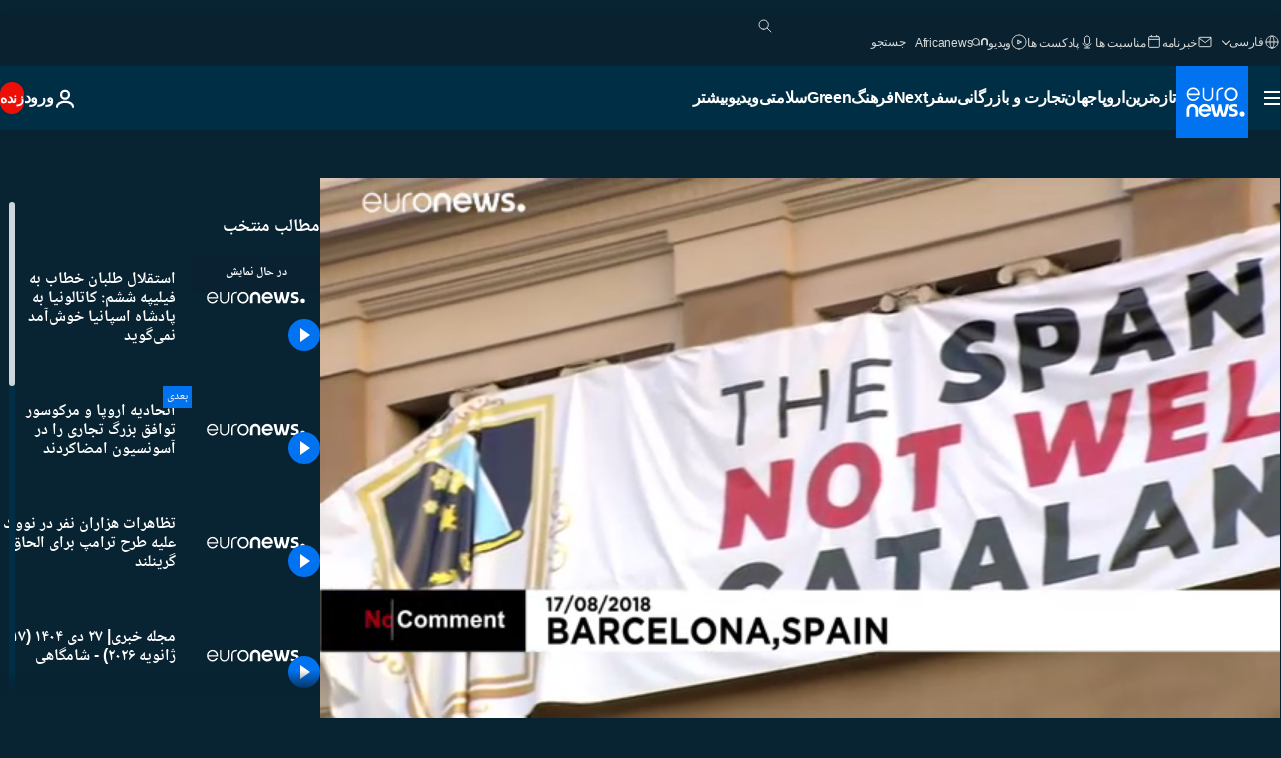

--- FILE ---
content_type: text/html; charset=UTF-8
request_url: https://parsi.euronews.com/video/2018/08/17/banner-against-king-felipe-vi-at-catalonia-square-at-first-anniversary-of-barcelona
body_size: 36103
content:

<!DOCTYPE html>
<html lang="fa" dir="rtl">
<head>
  <meta charset="UTF-8">
            <title>ویدیوها. استقلال طلبان خطاب به فیلیپه ششم: کاتالونیا به پادشاه اسپانیا خوش‌آمد نمی‌گوید | یورونیوز</title>
<meta name="description" content="ویدیوها. فیلیپه ششم پادشاه اسپانیا برای حضور در نخستین مراسم سالگرد حمله تروریستی در شهر بارسلونا در این شهر حضور یافته بود.">
<meta name="robots" content="max-snippet:-1, max-image-preview:large">
<meta name="article:modified_time" content="2018-08-17 14:37:06 +02:00">
<meta name="article:published_time" content="2018-08-17 11:46:00 +02:00">
<meta name="article:tag" content="تروریسم">
<meta name="article:tag" content="همه‌‌پرسی استقلال کاتالونیا">
<meta name="article:theme" content="news">
<meta name="article:section" content="news_news">
<meta name="article:vertical" content="news">
<meta name="video:duration" content="50000">
<meta name="video:tag" content="تروریسم">
<meta name="video:tag" content="همه‌‌پرسی استقلال کاتالونیا">
<meta name="nli:video" content="https://video.euronews.com/mp4/med/EN/NC/SU/18/08/17/fa/180817_NCSU_4653880_4654118_50000_114637_fa.mp4">
<link rel="canonical" href="https://parsi.euronews.com/video/2018/08/17/banner-against-king-felipe-vi-at-catalonia-square-at-first-anniversary-of-barcelona">
<link rel="alternate" hreflang="en" href="https://www.euronews.com/video/2018/08/17/watch-protesters-object-to-spanish-king-s-barcelona-visit">
<link rel="alternate" hreflang="fr" href="https://fr.euronews.com/video/2018/08/17/un-an-apres-l-espagne-se-souvient-de-l-attentat-de-barcelone">
<link rel="alternate" hreflang="de" href="https://de.euronews.com/video/2018/08/17/protest-gegen-konig-felipe">
<link rel="alternate" hreflang="it" href="https://it.euronews.com/video/2018/08/17/barcellona-anniversario-attentato-striscione-contro-il-re">
<link rel="alternate" hreflang="es" href="https://es.euronews.com/video/2018/08/17/pancartas-contra-el-rey-en-el-primer-aniversario-del-17a">
<link rel="alternate" hreflang="ru" href="https://ru.euronews.com/video/2018/08/17/nc-catalonia-banner-against-king">
<link rel="alternate" hreflang="ar" href="https://arabic.euronews.com/video/2018/08/17/big-banner-in-barcelona-says-that-king-felipe-is-not-welcome-in-catalonia">
<link rel="alternate" hreflang="fa" href="https://parsi.euronews.com/video/2018/08/17/banner-against-king-felipe-vi-at-catalonia-square-at-first-anniversary-of-barcelona">
<link rel="alternate" hreflang="hu" href="https://hu.euronews.com/video/2018/08/17/molino-a-kiraly-ellen">
<link rel="alternate" hreflang="x-default" href="https://www.euronews.com">
<meta property="og:locale" content="fa-IR">
<meta property="og:url" content="http://parsi.euronews.com/video/2018/08/17/banner-against-king-felipe-vi-at-catalonia-square-at-first-anniversary-of-barcelona">
<meta property="og:site_name" content="euronews">
<meta property="og:title" content="ویدیوها. استقلال طلبان خطاب به فیلیپه ششم: کاتالونیا به پادشاه اسپانیا خوش‌آمد نمی‌گوید">
<meta property="og:description" content="ویدیوها. فیلیپه ششم پادشاه اسپانیا برای حضور در نخستین مراسم سالگرد حمله تروریستی در شهر بارسلونا در این شهر حضور یافته بود.">
<meta property="og:image" content="https://static.euronews.com/articles/stories/03/27/28/18/1200x675_cmsv2_81c39e3a-067e-55da-9e32-bcb9fa3b8a4e-3272818.jpg">
<meta property="og:image:width" content="1200">
<meta property="og:image:height" content="675">
<meta property="og:image:type" content="image/jpeg">
<meta property="og:image:alt" content="استقلال طلبان خطاب به فیلیپه ششم: کاتالونیا به پادشاه اسپانیا خوش&zwnj;آمد نمی&zwnj;گوید">
<meta property="og:type" content="video">
<meta property="og:locale:alternate" content="en-GB">
<meta property="og:locale:alternate" content="fr-FR">
<meta property="og:locale:alternate" content="de-DE">
<meta property="og:locale:alternate" content="it-IT">
<meta property="og:locale:alternate" content="es-ES">
<meta property="og:locale:alternate" content="ru-RU">
<meta property="og:locale:alternate" content="ar-AE">
<meta property="og:locale:alternate" content="fa-IR">
<meta property="og:locale:alternate" content="hu-HU">

<meta name="twitter:site" content="@euronews">
<meta name="twitter:title" content="ویدیوها. استقلال طلبان خطاب به فیلیپه ششم: کاتالونیا به پادشاه اسپانیا خوش‌آمد نمی‌گوید">
<meta name="twitter:description" content="ویدیوها. فیلیپه ششم پادشاه اسپانیا برای حضور در نخستین مراسم سالگرد حمله تروریستی در شهر بارسلونا در این شهر حضور یافته بود.">
<meta name="twitter:card" content="summary_large_image">
<meta name="twitter:image" content="https://static.euronews.com/articles/stories/03/27/28/18/1200x675_cmsv2_81c39e3a-067e-55da-9e32-bcb9fa3b8a4e-3272818.jpg">
<meta name="twitter:image:alt" content="استقلال طلبان خطاب به فیلیپه ششم: کاتالونیا به پادشاه اسپانیا خوش&zwnj;آمد نمی&zwnj;گوید">

<meta property="fb:pages" content="138939616159581" />
    
            <link rel="apple-touch-icon" href="/apple-touch-icon.png">
  <link rel="apple-touch-icon" href="/apple-touch-icon-precomposed.png">
  <link rel="apple-touch-icon" sizes="57x57" href="/apple-touch-icon-57x57.png">
  <link rel="apple-touch-icon" sizes="60x60" href="/apple-touch-icon-60x60.png">
  <link rel="apple-touch-icon" sizes="72x72" href="/apple-touch-icon-72x72.png">
  <link rel="apple-touch-icon" sizes="76x76" href="/apple-touch-icon-76x76.png">
  <link rel="apple-touch-icon" sizes="114x114" href="/apple-touch-icon-114x114.png">
  <link rel="apple-touch-icon" sizes="120x120" href="/apple-touch-icon-120x120.png">
  <link rel="apple-touch-icon" sizes="120x120" href="/apple-touch-icon-120x120-precomposed.png">
  <link rel="apple-touch-icon" sizes="144x144" href="/apple-touch-icon-144x144.png">
  <link rel="apple-touch-icon" sizes="152x152" href="/apple-touch-icon-152x152.png">
  <link rel="apple-touch-icon" sizes="152x152" href="/apple-touch-icon-152x152-precomposed.png">
  <link rel="apple-touch-icon" sizes="180x180" href="/apple-touch-icon-180x180.png">
  <link rel="android-icon" sizes="192x192" href="/android-icon-192x192.png">
  <link rel="icon" sizes="16x16" href="/favicon-16x16.png">
  <link rel="icon" sizes="32x32" href="/favicon-32x32.png">
  <link rel="icon" sizes="48x48" href="/favicon.ico">
  <link rel="icon" sizes="96x96" href="/favicon-96x96.png">
  <link rel="icon" sizes="160x160" href="/favicon-160x160.png">
  <link rel="icon" sizes="192x192" href="/favicon-192x192.png">

    <link rel="manifest" href="/manifest.json">
  <meta name="theme-color" content="#ffffff">

  <link rel="home" href="/" title="homepage">


          <script type="application/ld+json">{
    "@context": "https://schema.org/",
    "@graph": [
        {
            "@type": "VideoObject",
            "contentUrl": "https://video.euronews.com/mp4/med/EN/NC/SU/18/08/17/fa/180817_NCSU_4653880_4654118_50000_114637_fa.mp4",
            "description": "\u0641\u06cc\u0644\u06cc\u067e\u0647 \u0634\u0634\u0645 \u067e\u0627\u062f\u0634\u0627\u0647 \u0627\u0633\u067e\u0627\u0646\u06cc\u0627 \u0628\u0631\u0627\u06cc \u062d\u0636\u0648\u0631 \u062f\u0631 \u0646\u062e\u0633\u062a\u06cc\u0646 \u0645\u0631\u0627\u0633\u0645 \u0633\u0627\u0644\u06af\u0631\u062f \u062d\u0645\u0644\u0647 \u062a\u0631\u0648\u0631\u06cc\u0633\u062a\u06cc \u062f\u0631 \u0634\u0647\u0631 \u0628\u0627\u0631\u0633\u0644\u0648\u0646\u0627 \u062f\u0631 \u0627\u06cc\u0646 \u0634\u0647\u0631 \u062d\u0636\u0648\u0631 \u06cc\u0627\u0641\u062a\u0647 \u0628\u0648\u062f.",
            "duration": "PT50S",
            "embedUrl": "https://parsi.euronews.com/embed/519754",
            "height": 243,
            "name": "\u0627\u0633\u062a\u0642\u0644\u0627\u0644 \u0637\u0644\u0628\u0627\u0646 \u062e\u0637\u0627\u0628 \u0628\u0647 \u0641\u06cc\u0644\u06cc\u067e\u0647 \u0634\u0634\u0645: \u06a9\u0627\u062a\u0627\u0644\u0648\u0646\u06cc\u0627 \u0628\u0647 \u067e\u0627\u062f\u0634\u0627\u0647 \u0627\u0633\u067e\u0627\u0646\u06cc\u0627 \u062e\u0648\u0634\u200c\u0622\u0645\u062f \u0646\u0645\u06cc\u200c\u06af\u0648\u06cc\u062f",
            "thumbnailUrl": "https://static.euronews.com/articles/stories/03/27/28/18/432x243_cmsv2_81c39e3a-067e-55da-9e32-bcb9fa3b8a4e-3272818.jpg",
            "uploadDate": "2018-08-17T11:46:00+02:00",
            "videoQuality": "md",
            "width": 432,
            "inLanguage": "fa-IR",
            "publisher": {
                "@type": "Organization",
                "name": "Euronews",
                "legalName": "Euronews",
                "url": "https://parsi.euronews.com/",
                "logo": {
                    "@type": "ImageObject",
                    "url": "https://static.euronews.com/website/images/euronews-logo-main-blue-403x60.png",
                    "width": 403,
                    "height": 60
                },
                "sameAs": [
                    "https://www.facebook.com/pe.euronews",
                    "https://twitter.com/euronews_pe",
                    "https://flipboard.com/@euronewsfa",
                    "https://instagram.com/euronews_persian",
                    "https://www.linkedin.com/company/euronews",
                    "https://t.me/euronewspe"
                ]
            }
        },
        {
            "@type": "WebSite",
            "name": "Euronews.com",
            "url": "https://parsi.euronews.com/",
            "potentialAction": {
                "@type": "SearchAction",
                "target": "https://parsi.euronews.com/search?query={search_term_string}",
                "query-input": "required name=search_term_string"
            },
            "sameAs": [
                "https://www.facebook.com/pe.euronews",
                "https://twitter.com/euronews_pe",
                "https://flipboard.com/@euronewsfa",
                "https://instagram.com/euronews_persian",
                "https://www.linkedin.com/company/euronews",
                "https://t.me/euronewspe"
            ]
        }
    ]
}</script>
      
    <meta name="application-name" content="euronews.com">

            <meta name="viewport" content="width=device-width, minimum-scale=1, initial-scale=1">

  
                <meta name="dfp-data" content="{&quot;rootId&quot;:&quot;6458&quot;,&quot;adUnit&quot;:&quot;&quot;,&quot;keyValues&quot;:[],&quot;level1&quot;:&quot;euronews_new&quot;,&quot;lazyLoadingOffset&quot;:300,&quot;hasSwipe&quot;:false,&quot;disabledAdSlots&quot;:[]}">

            <meta name="adobe-analytics-data" content="{&quot;site&quot;:{&quot;platform&quot;:&quot;&quot;,&quot;language&quot;:&quot;fa&quot;,&quot;primarylanguage&quot;:&quot;&quot;,&quot;secondarylanguage&quot;:&quot;&quot;,&quot;environment&quot;:&quot;prod&quot;,&quot;brand&quot;:&quot;euronews&quot;,&quot;servicetype&quot;:&quot;web&quot;,&quot;version&quot;:&quot;15.4.0&quot;},&quot;page&quot;:{&quot;pagename&quot;:&quot;euronews.news.news.nocomment.519754.watch-protesters-object-to-spanish-king-s-barcelona-visit&quot;,&quot;pagehasad&quot;:&quot;&quot;,&quot;pagenumads&quot;:&quot;&quot;,&quot;sitesection&quot;:&quot;&quot;,&quot;sitesubsection1&quot;:&quot;&quot;,&quot;sitesubsection2&quot;:&quot;&quot;,&quot;pagetype&quot;:&quot;vod&quot;,&quot;pageurl&quot;:&quot;parsi.euronews.com\/video\/2018\/08\/17\/banner-against-king-felipe-vi-at-catalonia-square-at-first-anniversary-of-barcelona&quot;,&quot;pagedownloadtime&quot;:&quot;&quot;,&quot;vertical&quot;:&quot;news&quot;,&quot;theme&quot;:&quot;news&quot;,&quot;program&quot;:&quot;nocomment&quot;,&quot;contenttype&quot;:&quot;stream&quot;,&quot;menustatus&quot;:&quot;&quot;,&quot;pagereload&quot;:&quot;&quot;,&quot;pagedisplaybreakpoint&quot;:&quot;&quot;,&quot;displaybreakingnewsbar&quot;:&quot;none&quot;,&quot;swipe&quot;:&quot;none&quot;,&quot;urlpath&quot;:&quot;parsi.euronews.com\/video\/2018\/08\/17\/banner-against-king-felipe-vi-at-catalonia-square-at-first-anniversary-of-barcelona&quot;},&quot;search&quot;:{&quot;keyword&quot;:&quot;&quot;,&quot;searchresult&quot;:&quot;&quot;},&quot;uv&quot;:{&quot;uvid&quot;:&quot;&quot;,&quot;logged&quot;:&quot;&quot;,&quot;isbot&quot;:&quot;&quot;},&quot;article&quot;:{&quot;eventid&quot;:&quot;519754&quot;,&quot;storyid&quot;:&quot;3272828&quot;,&quot;updatedate&quot;:&quot;17\/08\/2018&quot;,&quot;title&quot;:&quot;استقلال طلبان خطاب به فیلیپه ششم: کاتالونیا به پادشاه اسپانیا خوش‌آمد نمی‌گوید&quot;,&quot;format&quot;:&quot;video&quot;,&quot;nbdayssincepublication&quot;:2711,&quot;articlepromotedtobcs&quot;:&quot;&quot;,&quot;articlepromotedtohp&quot;:&quot;&quot;,&quot;technicaltags&quot;:&quot;video-auto-play&quot;,&quot;contenttaxonomy&quot;:&quot;&#039;castrol_negative_uk&#039;|&#039;neg_mobkoi_castrol&#039;|&#039;neg_facebook_2021&#039;|&#039;neg_umw_fs_12oct202&#039;|&#039;neg_mobkoi_feb2021&#039;|&#039;neg_nespresso&#039;|&#039;neg_facebook_q4&#039;|&#039;neg_saudiaramco&#039;|&#039;gt_negative&#039;|&#039;neg_citi_campaign&#039;|&#039;neg_facebook&#039;|&#039;gv_death_injury&#039;|&#039;gt_negative_sadness&#039;&quot;,&quot;gallerynumber&quot;:&quot;none&quot;,&quot;hasvuukle&quot;:true,&quot;program&quot;:&quot;بدون شرح&quot;,&quot;tags&quot;:&quot;تروریسم,همه‌‌پرسی استقلال کاتالونیا&quot;},&quot;login&quot;:{&quot;subscriptiontype&quot;:&quot;other&quot;,&quot;dailynl&quot;:&quot;none&quot;},&quot;video&quot;:{&quot;videoid&quot;:&quot;519754&quot;,&quot;youtubevideoid&quot;:&quot;G8xelUJhYnQ&quot;,&quot;dailymotionvideoid&quot;:&quot;x6s555s&quot;,&quot;housenumbervidid&quot;:&quot;180817_NCSU_4653880&quot;,&quot;name&quot;:&quot;watch-protesters-object-to-spanish-king-s-barcelona-visit&quot;,&quot;publicationdate&quot;:&quot;17\/08\/2018&quot;,&quot;type&quot;:&quot;vod&quot;,&quot;duration&quot;:50,&quot;isinplaylist&quot;:&quot;none&quot;,&quot;playlistname&quot;:&quot;none&quot;,&quot;haspreview&quot;:&quot;none&quot;,&quot;viewmode&quot;:&quot;none&quot;,&quot;playername&quot;:&quot;jwplayer&quot;,&quot;playlistnumitems&quot;:&quot;none&quot;,&quot;playlistposition&quot;:&quot;none&quot;,&quot;soundstatus&quot;:&quot;none&quot;},&quot;component&quot;:{&quot;name&quot;:&quot;&quot;,&quot;type&quot;:&quot;&quot;,&quot;action&quot;:&quot;&quot;,&quot;pagename&quot;:&quot;&quot;,&quot;actiondetail&quot;:&quot;&quot;},&quot;newsletter&quot;:{&quot;name&quot;:&quot;&quot;,&quot;location&quot;:&quot;&quot;},&quot;cm&quot;:{&quot;ssf&quot;:&quot;1&quot;},&quot;thirdPartiesDisabled&quot;:[],&quot;sendDate&quot;:null}">
  
    <meta name="app-contexts" content="[&quot;main&quot;,&quot;playlist&quot;]">

            <link rel="preload" as="style" href="/build/e09c9fcfcc074bccb6b0-reduce-cls.css">
    <link rel="preload" as="style" href="/build/60f2680ec86092ed27b8-common.css">
    <link rel="preload" as="style" href="/build/2704ee1d94cf0ae161ea-trumps.css">
    <link rel="preload" as="style" href="/build/1e29222cf9b97f50ec61-header.css">
              <link rel="preload" as="script" href="https://securepubads.g.doubleclick.net/tag/js/gpt.js" />
      

    <link rel="preload" as="style" href="/build/54291e987640a4ea2ced-video_css.css">
                    <link rel="preload" as="image" imagesrcset="https://static.euronews.com/website/statics/vector/fallback.svg" imagesizes="100vw">
    
      <style>
    #accessibility-bar,#c-burger-button-checkbox,#c-language-switcher-list-open,.c-breaking-news,.c-language-switcher__list,.c-search-form__loader, .o-site-hr__second-level__dropdown,.o-site-hr__second-level__dropdown-mask,.o-site-hr__sidebar,.o-site-hr__sidebar-mask{display:none}
    .c-bar-now .c-tags-list,.c-bar-now__container,.c-navigation-bar,.c-navigation-bar__wrappable-list,.c-search-form.c-search-engine,.o-site-hr__first-level__container,.o-site-hr__second-level__container,.o-site-hr__second-level__links,.o-site-hr__second-level__burger-logo,.c-burger-button{display:flex}

    @supports (content-visibility: hidden) {
      .o-site-hr__second-level__dropdown,.o-site-hr__sidebar {
        display: flex;
        content-visibility: hidden;
      }
    }
  </style>

  <link rel="stylesheet" href="/build/e09c9fcfcc074bccb6b0-reduce-cls.css">
  <link rel="stylesheet" href="/build/60f2680ec86092ed27b8-common.css">
  <link rel="stylesheet" href="/build/1e29222cf9b97f50ec61-header.css">
  <link rel="stylesheet" href="/build/54291e987640a4ea2ced-video_css.css">
  <link rel="stylesheet" href="/build/2704ee1d94cf0ae161ea-trumps.css">

        <style>@font-face{font-family: "Arial size-adjust";font-style: normal;font-weight: 400;font-display: swap;src: local("Arial");size-adjust: 102.5%;}body{font-family: 'Arial size-adjust', Arial, sans-serif;}</style>

    <link rel="stylesheet" href="/build/b5b37f62425d5ec7ace6-fonts_secondary.css">
          
          
      
  
              <link rel="preconnect" href="https://static.euronews.com">
      <link rel="preconnect" href="https://api.privacy-center.org">
      <link rel="preconnect" href="https://sdk.privacy-center.org">
      <link rel="preconnect" href="https://www.googletagservices.com">
      <link rel="preconnect" href="https://pagead2.googlesyndication.com">
              <link rel="dns-prefetch" href="//scripts.opti-digital.com">
                  <link rel="dns-prefetch" href="https://connect.facebook.net">
                  <link rel="dns-prefetch" href="https://ping.chartbeat.net">
        <link rel="dns-prefetch" href="https://static.chartbeat.com">
        
    <script>
  window.euronewsEnvs = JSON.parse('{"PUBLIC_GIGYA_API_KEY":"4_G3z5aGNUymdcrkV9z9qOAg","PUBLIC_INSIDER_PARTNER_NAME":"euronewsfr","PUBLIC_INSIDER_PARTNER_ID":"10008155","PUBLIC_APP_ENV":"prod","PUBLIC_URLS_BASE":"euronews.com"}');
</script>


  <script> performance.mark('enw-first-script'); </script>
            <script id="euronews-initial-server-data">
                              window.getInitialServerData = () => ({"context":{"website":"euronews","pageType":"video","servicetype":"web","features":["euronewsUUIDManager","userNavigationActivity","didomi","googleGpt","advertisingOptiDigital","wallpaper","DVTargetingSignalsManager","insider","scrollRestore","adobe","iaDisclaimerReporting","linkObfuscator"],"featureFlipping":{"fast":{"adobe":{"languages":{"en":true,"fr":true,"de":true,"it":true,"es":true,"pt":true,"tr":true,"pl":true,"ru":true,"ar":true,"fa":true,"el":true,"hu":true},"thirdpart":true,"description":"Analytics tracking"},"adobeAudienceManager":{"languages":{"en":true,"fr":true,"de":true,"it":true,"es":true,"pt":true,"tr":true,"pl":true,"ru":true,"ar":true,"fa":true,"el":true,"hu":true},"thirdpart":true,"description":"_"},"adsAutorefresh":{"languages":{"en":false,"ar":false,"de":false,"el":false,"es":false,"fa":false,"fr":false,"hu":false,"it":false,"pt":false,"ru":false,"tr":false,"pl":false},"thirdpart":false,"description":"Permet un autorefresh auto des pubs toutes les X secondes"},"adsLazyloading":{"languages":{"en":true,"fr":true,"de":true,"it":true,"es":true,"pt":true,"tr":true,"pl":true,"ru":true,"ar":true,"fa":true,"el":true,"hu":true},"thirdpart":false,"description":"Permet d\u2019afficher les pubs au fur \u00e0 mesure du scroll d\u2019un utilisateur sur nos pages, ce qui permet d\u2019acc\u00e9l\u00e9rer le chargement du haut de page"},"advertising":{"languages":{"en":false,"fr":false,"de":false,"it":false,"es":false,"pt":false,"tr":false,"pl":false,"ru":false,"ar":false,"fa":false,"el":false,"hu":false},"thirdpart":false,"description":"to enable new advertising core (while double run, we use old advertising when this key is off)"},"advertisingOptiDigital":{"languages":{"en":true,"fr":true,"de":true,"it":true,"es":true,"pt":true,"tr":true,"pl":true,"ru":true,"ar":true,"fa":true,"el":true,"hu":true},"thirdpart":true,"description":"New Advertising management with OptiDigital"},"advertisingSingleRequestMode":{"languages":{"en":false,"ar":false,"de":false,"el":false,"es":false,"fa":false,"fr":false,"hu":false,"it":false,"pt":false,"ru":false,"tr":false,"pl":false},"thirdpart":false,"description":"WARNING: WHEN TURNED ON IT MAKES AD REQUEST COUNT EXPLODE AND LEADS TO TERRIBLE IMPRESSION\/REQUEST RATIO\nenable singleRequest mode for new advertising implementation (will do multirequest if disabled)"},"analytics":{"languages":{"en":true,"fr":true,"de":true,"it":true,"es":true,"pt":true,"tr":true,"pl":true,"ru":true,"ar":true,"fa":true,"el":true,"hu":true},"thirdpart":false,"description":"_"},"autorefresh":{"languages":{"en":true,"fr":true,"de":true,"it":true,"es":true,"pt":true,"tr":true,"pl":true,"ru":true,"ar":true,"fa":true,"el":true,"hu":true},"thirdpart":false,"description":"_"},"bcovery":{"languages":{"en":false,"ar":false,"de":false,"el":false,"es":false,"fa":false,"fr":false,"hu":false,"it":false,"pt":false,"ru":false,"tr":false,"pl":false},"thirdpart":true,"description":"_"},"bombora":{"languages":{"en":true,"fr":true,"de":true,"it":true,"es":true,"pt":true,"tr":true,"pl":true,"ru":true,"ar":true,"fa":false,"el":true,"hu":true},"thirdpart":true,"description":"_"},"bomboraStandardTag":{"languages":{"en":true,"fr":true,"de":true,"it":true,"es":true,"pt":true,"tr":true,"pl":true,"ru":true,"ar":true,"fa":false,"el":true,"hu":true},"thirdpart":true,"description":"_"},"breakingNewsBanner":{"languages":{"en":true,"fr":true,"de":true,"it":true,"es":true,"pt":true,"tr":true,"pl":true,"ru":true,"ar":true,"fa":true,"el":true,"hu":true},"thirdpart":false,"description":"_"},"caption":{"languages":{"en":true,"fr":true,"de":true,"it":true,"es":true,"pt":true,"tr":true,"pl":true,"ru":true,"ar":true,"fa":true,"el":true,"hu":true},"thirdpart":false,"description":"_"},"chartbeat":{"languages":{"en":true,"fr":true,"de":true,"it":true,"es":true,"pt":true,"tr":true,"pl":true,"ru":true,"ar":true,"fa":true,"el":true,"hu":true},"thirdpart":true,"description":"chartbeat.js is the Javascript code for the standard web tracking"},"chartbeat_mab":{"languages":{"en":true,"fr":true,"de":true,"it":true,"es":true,"pt":true,"tr":true,"pl":true,"ru":true,"ar":true,"fa":true,"el":true,"hu":true},"thirdpart":true,"description":"chartbeat_mab.js is the library for Chartbeat's headline testing functionality"},"connatix":{"languages":{"en":true,"fr":true,"de":true,"it":true,"es":true,"pt":true,"tr":true,"pl":true,"ru":true,"ar":true,"fa":true,"el":true,"hu":true},"thirdpart":true,"description":"_"},"connatixSticky":{"languages":{"en":false,"fr":false,"de":false,"it":false,"es":false,"pt":false,"tr":false,"pl":false,"ru":false,"ar":false,"fa":false,"el":false,"hu":false},"thirdpart":false,"description":"_"},"consentTemplates":{"languages":{"en":false,"fr":false,"de":false,"it":false,"es":false,"pt":false,"tr":false,"pl":false,"ru":false,"ar":false,"fa":false,"el":false,"hu":false},"thirdpart":false,"description":"consent notices (Didomi, ...)"},"dailymotion":{"languages":{"en":true,"fr":true,"de":true,"it":true,"es":true,"pt":true,"tr":true,"pl":true,"ru":true,"ar":true,"fa":false,"el":true,"hu":true},"thirdpart":false,"description":"_"},"datalayerManager":{"languages":{"en":false,"ar":false,"de":false,"el":false,"es":false,"fa":false,"fr":false,"hu":false,"it":false,"pt":false,"ru":false,"tr":false,"pl":false},"thirdpart":false,"description":"_"},"didomi":{"languages":{"en":true,"fr":true,"de":true,"it":true,"es":true,"pt":true,"tr":true,"pl":true,"ru":true,"ar":true,"fa":true,"el":true,"hu":true},"thirdpart":true,"description":null},"doubleVerify":{"languages":{"en":true,"fr":true,"de":true,"it":true,"es":true,"pt":true,"tr":true,"pl":true,"ru":true,"ar":true,"fa":true,"el":true,"hu":true},"thirdpart":true,"description":"_"},"durationMedia":{"languages":{"en":true,"fr":true,"de":true,"it":true,"es":true,"pt":true,"tr":true,"pl":true,"ru":true,"ar":true,"fa":true,"el":true,"hu":true},"thirdpart":true,"description":"_"},"DVTargetingSignalsManager":{"languages":{"en":true,"fr":true,"de":true,"it":true,"es":true,"pt":true,"tr":true,"pl":true,"ru":true,"ar":true,"fa":true,"el":true,"hu":true},"thirdpart":false,"description":"This feature aims to manage DV Targeting Signals.\r\nFor example: retrieving Targeting Signals, updating the advertising Datalayer, and storing DV Contextual Signals to the database."},"euronewsUUIDManager":{"languages":{"en":true,"fr":true,"de":true,"it":true,"es":true,"pt":true,"tr":true,"pl":true,"ru":true,"ar":true,"fa":true,"el":true,"hu":true},"thirdpart":false,"description":"This feature ensures each client has a persistent UUID by retrieving it from IndexedDB or cookies, or generating and storing one if it doesn\u2019t exist. The UUID is used by other features and services for consistent client identification."},"facebook":{"languages":{"en":true,"fr":true,"de":true,"it":true,"es":true,"pt":true,"tr":true,"pl":true,"ru":true,"ar":true,"fa":true,"el":true,"hu":true},"thirdpart":true,"description":null},"football":{"languages":{"en":true,"fr":true,"de":true,"it":true,"es":true,"pt":true,"tr":true,"pl":false,"ru":true,"ar":true,"fa":true,"el":true,"hu":true},"thirdpart":false,"description":"This FF is made to manage FootballLeagueDataHandler service"},"footballLeagueResults":{"languages":{"en":true,"ar":true,"de":true,"el":true,"es":true,"fa":true,"fr":true,"hu":true,"it":true,"pt":true,"ru":true,"tr":true,"pl":false},"thirdpart":false,"description":"This is for the service that manage the display\/management of the widget of football league results that we can find on the home page and other footblall pages"},"gallery":{"languages":{"en":true,"fr":true,"de":true,"it":true,"es":true,"pt":true,"tr":true,"pl":true,"ru":true,"ar":true,"fa":true,"el":true,"hu":true},"thirdpart":false,"description":"Widget Gallery"},"geoBlocking":{"languages":{"en":true,"ar":true,"de":true,"el":true,"es":true,"fa":true,"fr":true,"hu":true,"it":true,"pt":true,"ru":true,"tr":true,"pl":true},"thirdpart":false,"description":"_"},"geoedge":{"languages":{"en":true,"fr":true,"de":true,"it":true,"es":true,"pt":true,"tr":true,"pl":true,"ru":true,"ar":true,"fa":true,"el":true,"hu":true},"thirdpart":true,"description":"_"},"gigya":{"languages":{"en":true,"fr":true,"de":true,"it":true,"es":true,"pt":true,"tr":true,"pl":true,"ru":true,"ar":true,"fa":true,"el":true,"hu":true},"thirdpart":false,"description":"Login Euronews via SAP\/GIGYA"},"global_footer":{"languages":{"en":true,"fr":true,"de":true,"it":true,"es":true,"pt":true,"tr":true,"pl":true,"ru":true,"ar":true,"fa":true,"el":true,"hu":true},"thirdpart":true,"description":null},"googleGpt":{"languages":{"en":true,"fr":true,"de":true,"it":true,"es":true,"pt":true,"tr":true,"pl":true,"ru":true,"ar":true,"fa":true,"el":true,"hu":true},"thirdpart":true,"description":"GPT is mandatory for all the advertisement stack"},"google_analytics":{"languages":{"en":false,"ar":false,"de":false,"el":false,"es":false,"fa":false,"fr":false,"hu":false,"it":false,"pt":false,"ru":false,"tr":false,"pl":false},"thirdpart":true,"description":"_"},"google_gtm":{"languages":{"en":true,"fr":true,"de":true,"it":true,"es":true,"pt":true,"tr":true,"pl":true,"ru":true,"ar":true,"fa":true,"el":true,"hu":true},"thirdpart":true,"description":null},"grafanaFaro":{"languages":{"en":false,"fr":false,"de":false,"it":false,"es":false,"pt":false,"tr":false,"pl":false,"ru":false,"ar":false,"fa":false,"el":false,"hu":false},"thirdpart":false,"description":"_"},"gtag":{"languages":{"en":true,"fr":true,"de":true,"it":true,"es":true,"pt":true,"tr":true,"pl":true,"ru":true,"ar":true,"fa":true,"el":true,"hu":true},"thirdpart":true,"description":"_"},"header_redesign":{"languages":{"en":true,"fr":true,"de":true,"it":true,"es":true,"pt":true,"tr":true,"pl":true,"ru":true,"ar":true,"fa":true,"el":true,"hu":true},"thirdpart":false,"description":"FF qui active l'affichage du Header Redesign"},"home_new_design":{"languages":{"en":false,"fr":false,"de":false,"it":false,"es":false,"pt":false,"tr":false,"pl":false,"ru":false,"ar":false,"fa":false,"el":false,"hu":false},"thirdpart":false,"description":"Home New Design 2025"},"https":{"languages":{"en":true,"fr":true,"de":true,"it":true,"es":true,"pt":true,"tr":true,"pl":true,"ru":true,"ar":true,"fa":true,"el":true,"hu":true},"thirdpart":false,"description":null},"iaDisclaimerReporting":{"languages":{"en":true,"fr":true,"de":true,"it":true,"es":true,"pt":true,"tr":true,"pl":true,"ru":true,"ar":true,"fa":true,"el":true,"hu":true},"thirdpart":false,"description":"Display the IA Disclaimer"},"insider":{"languages":{"en":true,"fr":true,"de":true,"it":true,"es":true,"pt":true,"tr":true,"pl":true,"ru":true,"ar":true,"fa":true,"el":true,"hu":true},"thirdpart":true,"description":"_"},"jobbio":{"languages":{"en":false,"fr":false,"de":false,"it":false,"es":false,"pt":false,"tr":false,"pl":false,"ru":false,"ar":false,"fa":false,"el":false,"hu":false},"thirdpart":true,"description":"_"},"justIn":{"languages":{"en":true,"fr":true,"de":true,"it":true,"es":true,"pt":true,"tr":true,"pl":true,"ru":true,"ar":true,"fa":true,"el":true,"hu":true},"thirdpart":false,"description":"_"},"justInTimeline":{"languages":{"en":true,"fr":true,"de":true,"it":true,"es":true,"pt":true,"tr":true,"pl":true,"ru":true,"ar":true,"fa":true,"el":true,"hu":true},"thirdpart":false,"description":"Justin template new design 2025"},"lazyblock":{"languages":{"en":false,"ar":false,"de":false,"el":false,"es":false,"fa":false,"fr":false,"hu":true,"it":false,"pt":false,"ru":false,"tr":true,"pl":false},"thirdpart":false},"lazyload":{"languages":{"en":true,"fr":true,"de":true,"it":true,"es":true,"pt":true,"tr":true,"pl":true,"ru":true,"ar":true,"fa":true,"el":true,"hu":true},"thirdpart":false,"description":"_"},"leaderboardUnderHeader":{"languages":{"en":true,"ar":true,"de":false,"el":false,"es":false,"fa":true,"fr":false,"hu":false,"it":false,"pt":false,"ru":false,"tr":false,"pl":false},"thirdpart":false,"description":"main leaderboard under header instead of above on article page"},"linkObfuscator":{"languages":{"en":true,"fr":true,"de":true,"it":true,"es":true,"pt":true,"tr":true,"pl":true,"ru":true,"ar":true,"fa":true,"el":true,"hu":true},"thirdpart":false,"description":"This feature aims to obfuscate all links for which the obfuscation is implemented in the Twig template."},"liveramp":{"languages":{"en":true,"fr":true,"de":true,"it":true,"es":true,"pt":true,"tr":true,"pl":true,"ru":true,"ar":true,"fa":true,"el":true,"hu":true},"thirdpart":true,"description":"https:\/\/liveramp.com\/"},"login":{"languages":{"en":true,"fr":true,"de":true,"it":true,"es":true,"pt":true,"tr":true,"pl":true,"ru":true,"ar":true,"fa":true,"el":true,"hu":true},"thirdpart":false,"description":"Allow login for Gigya"},"loginWall":{"languages":{"en":false,"fr":true,"de":false,"it":false,"es":true,"pt":false,"tr":false,"pl":false,"ru":false,"ar":false,"fa":false,"el":false,"hu":false},"thirdpart":false,"description":"_"},"longerCacheStrategy":{"languages":{"en":true,"fr":true,"de":true,"it":true,"es":true,"pt":true,"tr":true,"pl":true,"ru":true,"ar":true,"fa":true,"el":true,"hu":true},"thirdpart":false,"description":"Enable longer cache on various pages (see EW-5784)"},"nativo":{"languages":{"en":true,"fr":true,"de":true,"it":true,"es":true,"pt":true,"tr":true,"pl":true,"ru":true,"ar":true,"fa":true,"el":true,"hu":true},"thirdpart":false,"description":"_"},"new_liveblogging":{"languages":{"en":true,"fr":true,"de":true,"it":true,"es":true,"pt":true,"tr":true,"pl":true,"ru":true,"ar":true,"fa":true,"el":true,"hu":true},"thirdpart":false,"description":"Activate new Arena liveblogging feature (with TypeScript service)"},"nonli":{"languages":{"en":true,"fr":true,"de":true,"it":true,"es":true,"pt":true,"tr":true,"pl":true,"ru":true,"ar":true,"fa":true,"el":true,"hu":true},"thirdpart":true,"description":"This TP replace echobox to publish automatically our articles on social networks"},"outbrain":{"languages":{"en":true,"fr":true,"de":true,"it":true,"es":true,"pt":true,"tr":true,"pl":true,"ru":true,"ar":true,"fa":true,"el":true,"hu":true},"thirdpart":true,"description":"_"},"outbrain_lazyloading":{"languages":{"en":true,"fr":true,"de":true,"it":true,"es":true,"pt":true,"tr":true,"pl":true,"ru":true,"ar":true,"fa":true,"el":true,"hu":true},"thirdpart":true,"description":"_"},"ownpage":{"languages":{"en":true,"ar":true,"de":true,"el":true,"es":true,"fa":true,"fr":true,"hu":true,"it":true,"pt":true,"ru":true,"tr":true,"pl":false},"thirdpart":true,"description":"newsletter"},"pfp-ima":{"languages":{"en":false,"ar":false,"de":false,"el":false,"es":false,"fa":false,"fr":false,"hu":false,"it":false,"pt":false,"ru":false,"tr":false,"pl":false},"thirdpart":false,"description":"_"},"pfpLive":{"languages":{"en":true,"fr":true,"de":true,"it":true,"es":true,"pt":true,"tr":true,"pl":true,"ru":true,"ar":true,"fa":false,"el":true,"hu":true},"thirdpart":false,"description":"_"},"pfpVOD":{"languages":{"en":true,"fr":true,"de":true,"it":true,"es":true,"pt":true,"tr":true,"pl":true,"ru":true,"ar":true,"fa":false,"el":true,"hu":true},"thirdpart":false,"description":"_"},"player_lazyload_click":{"languages":{"en":true,"fr":true,"de":true,"it":true,"es":true,"pt":true,"tr":true,"pl":true,"ru":true,"ar":true,"fa":true,"el":true,"hu":true},"thirdpart":false,"description":null},"scribblelive":{"languages":{"en":true,"ar":true,"de":true,"el":true,"es":true,"fa":true,"fr":true,"hu":true,"it":true,"pt":true,"ru":true,"tr":true,"pl":false},"thirdpart":true},"scrollRestore":{"languages":{"en":true,"fr":true,"de":true,"it":true,"es":true,"pt":true,"tr":true,"pl":true,"ru":true,"ar":true,"fa":true,"el":true,"hu":true},"thirdpart":false,"description":"This feature sets the browser's scrollRestoration property to 'manual', ensuring the scroll position resets to the top of the page upon refresh"},"search":{"languages":{"en":true,"fr":true,"de":true,"it":true,"es":true,"pt":true,"tr":true,"pl":true,"ru":true,"ar":true,"fa":true,"el":true,"hu":true},"thirdpart":false,"description":"_"},"sentry":{"languages":{"en":true,"fr":true,"de":true,"it":true,"es":true,"pt":true,"tr":true,"pl":true,"ru":true,"ar":true,"fa":true,"el":true,"hu":true},"thirdpart":true,"description":"APM - Technical TP"},"socialManager":{"languages":{"en":true,"fr":true,"de":true,"it":true,"es":true,"pt":true,"tr":true,"pl":true,"ru":true,"ar":true,"fa":true,"el":true,"hu":true},"thirdpart":false,"description":"Social manager TS service for social network popup management"},"StickyFloor":{"languages":{"en":true,"fr":true,"de":true,"it":true,"es":true,"pt":true,"tr":true,"pl":true,"ru":true,"ar":true,"fa":true,"el":true,"hu":true},"thirdpart":false,"description":null},"streamAMP":{"languages":{"en":false,"ar":false,"de":false,"el":false,"es":false,"fa":false,"fr":false,"hu":false,"it":false,"pt":false,"ru":false,"tr":false,"pl":false},"thirdpart":true},"style_css_site_header":{"languages":{"en":false,"ar":false,"de":false,"el":false,"es":false,"fa":false,"fr":false,"hu":false,"it":false,"pt":false,"ru":false,"tr":false,"pl":false},"thirdpart":false,"description":"Ex\u00e9cuter le CSS du Site Header dans directement dans <style> dans <head>, et en premier, ind\u00e9pendamment des autres fichiers CSS."},"survey_popup":{"languages":{"en":false,"fr":false,"de":false,"it":false,"es":false,"pt":false,"tr":false,"pl":false,"ru":false,"ar":false,"fa":false,"el":false,"hu":false},"thirdpart":false,"description":null},"swiper":{"languages":{"en":true,"fr":true,"de":true,"it":true,"es":true,"pt":true,"tr":true,"pl":true,"ru":true,"ar":true,"fa":true,"el":true,"hu":true},"thirdpart":false,"description":"_"},"swipe_article":{"languages":{"en":true,"fr":true,"de":true,"it":true,"es":true,"pt":true,"tr":true,"pl":true,"ru":true,"ar":true,"fa":true,"el":true,"hu":true},"thirdpart":false,"description":"_"},"teads":{"languages":{"en":true,"fr":true,"de":true,"it":true,"es":true,"pt":true,"tr":true,"pl":true,"ru":true,"ar":true,"fa":true,"el":true,"hu":true},"thirdpart":true,"description":"Renomm\u00e9e depuis \"teadsCookielessTag\" pour le nouveau script advertising."},"teadsCookielessTag":{"languages":{"en":true,"fr":true,"de":true,"it":true,"es":true,"pt":true,"tr":true,"pl":true,"ru":true,"ar":true,"fa":true,"el":true,"hu":true},"thirdpart":true,"description":"Ancienne cl\u00e9, utilis\u00e9e avec l'ancien script advertising, remplac\u00e9e par \"teads\"."},"telemetry-php":{"languages":{"en":false,"fr":false,"de":false,"it":false,"es":false,"pt":false,"tr":false,"pl":false,"ru":false,"ar":false,"fa":false,"el":false,"hu":false},"thirdpart":false,"description":"D\u00e9sactive l'Open Telemetry -> Grafana\r\nSur le site cot\u00e9 FRONT\/PHP"},"telemetry-ts":{"languages":{"en":false,"fr":false,"de":false,"it":false,"es":false,"pt":false,"tr":false,"pl":false,"ru":false,"ar":false,"fa":false,"el":false,"hu":false},"thirdpart":false,"description":"Grafana openTelemetry for Front TS"},"textToSpeech":{"languages":{"en":true,"fr":true,"de":true,"it":true,"es":true,"pt":true,"tr":true,"pl":true,"ru":true,"ar":true,"fa":true,"el":true,"hu":true},"thirdpart":true,"description":"Solution de synthese vocale convertissant le texte en audio."},"tmpTestNewImageServer":{"languages":{"en":true,"fr":true,"de":true,"it":true,"es":true,"pt":true,"tr":true,"pl":true,"ru":true,"ar":true,"fa":true,"el":true,"hu":true},"thirdpart":false,"description":"this must be temporary! rewrite static.euronews.com article image to images.euronews.com"},"twitter":{"languages":{"en":true,"fr":true,"de":true,"it":true,"es":true,"pt":true,"tr":true,"pl":true,"ru":true,"ar":true,"fa":true,"el":true,"hu":true},"thirdpart":true,"description":"_"},"userNavigationActivity":{"languages":{"en":true,"fr":true,"de":true,"it":true,"es":true,"pt":true,"tr":true,"pl":true,"ru":true,"ar":true,"fa":true,"el":true,"hu":true},"thirdpart":false,"description":"Service that stores user last visited page and last language"},"video":{"languages":{"en":true,"fr":true,"de":true,"it":true,"es":true,"pt":true,"tr":true,"pl":true,"ru":true,"ar":true,"fa":true,"el":true,"hu":true},"thirdpart":false,"description":"Video Player for article pages"},"vuukle":{"languages":{"en":true,"fr":true,"de":true,"it":true,"es":true,"pt":true,"tr":true,"pl":false,"ru":true,"ar":true,"fa":true,"el":true,"hu":true},"thirdpart":true,"description":"_"},"wallpaper":{"languages":{"en":true,"fr":true,"de":true,"it":true,"es":true,"pt":true,"tr":true,"pl":true,"ru":true,"ar":true,"fa":true,"el":true,"hu":true},"thirdpart":false,"description":"_"},"weatherCarousel":{"languages":{"en":true,"fr":true,"de":true,"it":true,"es":true,"pt":true,"tr":true,"pl":true,"ru":true,"ar":true,"fa":true,"el":true,"hu":true},"thirdpart":false,"description":"Service for the carousel on the weather town page"},"weatherSearch":{"languages":{"en":true,"fr":true,"de":true,"it":true,"es":true,"pt":true,"tr":true,"pl":true,"ru":true,"ar":true,"fa":true,"el":true,"hu":true},"thirdpart":false,"description":"_"},"widgets":{"languages":{"en":true,"fr":true,"de":true,"it":true,"es":true,"pt":true,"tr":true,"pl":true,"ru":true,"ar":true,"fa":true,"el":true,"hu":true},"thirdpart":false,"description":"This is for Typescript widget service"},"yieldbird":{"languages":{"en":true,"fr":true,"de":true,"it":true,"es":true,"pt":true,"tr":true,"pl":true,"ru":true,"ar":true,"fa":true,"el":true,"hu":true},"thirdpart":true,"description":"_"},"automatad":{"languages":{"en":true,"ar":true,"de":true,"el":true,"es":true,"fa":true,"fr":true,"hu":true,"it":true,"pt":true,"ru":true,"tr":true,"pl":true},"thirdpart":true,"description":"_"},"DurationMedia":{"languages":{"en":true,"fr":true,"de":true,"it":true,"es":true,"pt":true,"tr":true,"pl":true,"ru":true,"ar":true,"fa":true,"el":true,"hu":true},"thirdpart":true,"description":"_"},"linkedinNext":{"languages":{"en":true,"ar":false,"de":false,"el":false,"es":false,"fa":false,"fr":false,"hu":false,"it":false,"pt":false,"ru":false,"tr":false,"pl":false},"thirdpart":true},"mailmunch":{"languages":{"en":true,"ar":true,"de":true,"el":true,"es":true,"fa":true,"fr":true,"hu":true,"it":true,"pt":true,"ru":true,"tr":true,"pl":false},"thirdpart":true},"popup_message_all_website":{"languages":{"en":false,"ar":false,"de":false,"el":false,"es":false,"fa":false,"fr":false,"hu":false,"it":false,"pt":false,"ru":false,"tr":false,"pl":false},"thirdpart":false},"popup_message_live":{"languages":{"en":false,"ar":false,"de":false,"el":false,"es":false,"fa":false,"fr":false,"hu":false,"it":false,"pt":false,"ru":false,"tr":false,"pl":false},"thirdpart":false},"video_autoplay":{"languages":{"en":true,"fr":true,"de":true,"it":true,"es":true,"pt":true,"tr":true,"pl":true,"ru":true,"ar":true,"fa":true,"el":true,"hu":true},"thirdpart":false,"description":null}},"slow":{"adobe":{"languages":{"en":true,"fr":true,"de":true,"it":true,"es":true,"pt":true,"tr":true,"pl":true,"ru":true,"ar":true,"fa":true,"el":true,"hu":true},"thirdpart":true,"description":"Analytics tracking"},"adobeAudienceManager":{"languages":{"en":true,"fr":true,"de":true,"it":true,"es":true,"pt":true,"tr":true,"pl":true,"ru":true,"ar":true,"fa":true,"el":true,"hu":true},"thirdpart":true,"description":"_"},"adsAutorefresh":{"languages":{"en":false,"ar":false,"de":false,"el":false,"es":false,"fa":false,"fr":false,"hu":false,"it":false,"pt":false,"ru":false,"tr":false,"pl":false},"thirdpart":false,"description":"Permet un autorefresh auto des pubs toutes les X secondes"},"adsLazyloading":{"languages":{"en":true,"fr":true,"de":true,"it":true,"es":true,"pt":true,"tr":true,"pl":true,"ru":true,"ar":true,"fa":true,"el":true,"hu":true},"thirdpart":false,"description":"Permet d\u2019afficher les pubs au fur \u00e0 mesure du scroll d\u2019un utilisateur sur nos pages, ce qui permet d\u2019acc\u00e9l\u00e9rer le chargement du haut de page"},"advertising":{"languages":{"en":false,"fr":false,"de":false,"it":false,"es":false,"pt":false,"tr":false,"pl":false,"ru":false,"ar":false,"fa":false,"el":false,"hu":false},"thirdpart":false,"description":"to enable new advertising core (while double run, we use old advertising when this key is off)"},"advertisingOptiDigital":{"languages":{"en":true,"fr":true,"de":true,"it":true,"es":true,"pt":true,"tr":true,"pl":true,"ru":true,"ar":true,"fa":true,"el":true,"hu":true},"thirdpart":true,"description":"New Advertising management with OptiDigital"},"advertisingSingleRequestMode":{"languages":{"en":false,"ar":false,"de":false,"el":false,"es":false,"fa":false,"fr":false,"hu":false,"it":false,"pt":false,"ru":false,"tr":false,"pl":false},"thirdpart":false,"description":"WARNING: WHEN TURNED ON IT MAKES AD REQUEST COUNT EXPLODE AND LEADS TO TERRIBLE IMPRESSION\/REQUEST RATIO\nenable singleRequest mode for new advertising implementation (will do multirequest if disabled)"},"analytics":{"languages":{"en":true,"fr":true,"de":true,"it":true,"es":true,"pt":true,"tr":true,"pl":true,"ru":true,"ar":true,"fa":true,"el":true,"hu":true},"thirdpart":false,"description":"_"},"autorefresh":{"languages":{"en":true,"fr":true,"de":true,"it":true,"es":true,"pt":true,"tr":true,"pl":true,"ru":true,"ar":true,"fa":true,"el":true,"hu":true},"thirdpart":false,"description":"_"},"bcovery":{"languages":{"en":false,"ar":false,"de":false,"el":false,"es":false,"fa":false,"fr":false,"hu":false,"it":false,"pt":false,"ru":false,"tr":false,"pl":false},"thirdpart":true,"description":"_"},"bombora":{"languages":{"en":true,"fr":true,"de":true,"it":true,"es":true,"pt":true,"tr":true,"pl":true,"ru":true,"ar":true,"fa":false,"el":true,"hu":true},"thirdpart":true,"description":"_"},"bomboraStandardTag":{"languages":{"en":true,"fr":true,"de":true,"it":true,"es":true,"pt":true,"tr":true,"pl":true,"ru":true,"ar":true,"fa":false,"el":true,"hu":true},"thirdpart":true,"description":"_"},"breakingNewsBanner":{"languages":{"en":true,"fr":true,"de":true,"it":true,"es":true,"pt":true,"tr":true,"pl":true,"ru":true,"ar":true,"fa":true,"el":true,"hu":true},"thirdpart":false,"description":"_"},"caption":{"languages":{"en":true,"fr":true,"de":true,"it":true,"es":true,"pt":true,"tr":true,"pl":true,"ru":true,"ar":true,"fa":true,"el":true,"hu":true},"thirdpart":false,"description":"_"},"chartbeat":{"languages":{"en":true,"fr":true,"de":true,"it":true,"es":true,"pt":true,"tr":true,"pl":true,"ru":true,"ar":true,"fa":true,"el":true,"hu":true},"thirdpart":true,"description":"chartbeat.js is the Javascript code for the standard web tracking"},"chartbeat_mab":{"languages":{"en":true,"fr":true,"de":true,"it":true,"es":true,"pt":true,"tr":true,"pl":true,"ru":true,"ar":true,"fa":true,"el":true,"hu":true},"thirdpart":true,"description":"chartbeat_mab.js is the library for Chartbeat's headline testing functionality"},"connatix":{"languages":{"en":true,"fr":true,"de":true,"it":true,"es":true,"pt":true,"tr":true,"pl":true,"ru":true,"ar":true,"fa":true,"el":true,"hu":true},"thirdpart":true,"description":"_"},"connatixSticky":{"languages":{"en":false,"fr":false,"de":false,"it":false,"es":false,"pt":false,"tr":false,"pl":false,"ru":false,"ar":false,"fa":false,"el":false,"hu":false},"thirdpart":false,"description":"_"},"consentTemplates":{"languages":{"en":false,"fr":false,"de":false,"it":false,"es":false,"pt":false,"tr":false,"pl":false,"ru":false,"ar":false,"fa":false,"el":false,"hu":false},"thirdpart":false,"description":"consent notices (Didomi, ...)"},"dailymotion":{"languages":{"en":true,"fr":true,"de":true,"it":true,"es":true,"pt":true,"tr":true,"pl":true,"ru":true,"ar":true,"fa":false,"el":true,"hu":true},"thirdpart":false,"description":"_"},"datalayerManager":{"languages":{"en":false,"ar":false,"de":false,"el":false,"es":false,"fa":false,"fr":false,"hu":false,"it":false,"pt":false,"ru":false,"tr":false,"pl":false},"thirdpart":false,"description":"_"},"didomi":{"languages":{"en":true,"fr":true,"de":true,"it":true,"es":true,"pt":true,"tr":true,"pl":true,"ru":true,"ar":true,"fa":true,"el":true,"hu":true},"thirdpart":true,"description":null},"doubleVerify":{"languages":{"en":true,"fr":true,"de":true,"it":true,"es":true,"pt":true,"tr":true,"pl":true,"ru":true,"ar":true,"fa":true,"el":true,"hu":true},"thirdpart":true,"description":"_"},"durationMedia":{"languages":{"en":true,"fr":true,"de":true,"it":true,"es":true,"pt":true,"tr":true,"pl":true,"ru":true,"ar":true,"fa":true,"el":true,"hu":true},"thirdpart":true,"description":"_"},"DVTargetingSignalsManager":{"languages":{"en":true,"fr":true,"de":true,"it":true,"es":true,"pt":true,"tr":true,"pl":true,"ru":true,"ar":true,"fa":true,"el":true,"hu":true},"thirdpart":false,"description":"This feature aims to manage DV Targeting Signals.\r\nFor example: retrieving Targeting Signals, updating the advertising Datalayer, and storing DV Contextual Signals to the database."},"euronewsUUIDManager":{"languages":{"en":true,"fr":true,"de":true,"it":true,"es":true,"pt":true,"tr":true,"pl":true,"ru":true,"ar":true,"fa":true,"el":true,"hu":true},"thirdpart":false,"description":"This feature ensures each client has a persistent UUID by retrieving it from IndexedDB or cookies, or generating and storing one if it doesn\u2019t exist. The UUID is used by other features and services for consistent client identification."},"facebook":{"languages":{"en":true,"fr":true,"de":true,"it":true,"es":true,"pt":true,"tr":true,"pl":true,"ru":true,"ar":true,"fa":true,"el":true,"hu":true},"thirdpart":true,"description":null},"football":{"languages":{"en":true,"fr":true,"de":true,"it":true,"es":true,"pt":true,"tr":true,"pl":false,"ru":true,"ar":true,"fa":true,"el":true,"hu":true},"thirdpart":false,"description":"This FF is made to manage FootballLeagueDataHandler service"},"footballLeagueResults":{"languages":{"en":true,"ar":true,"de":true,"el":true,"es":true,"fa":true,"fr":true,"hu":true,"it":true,"pt":true,"ru":true,"tr":true,"pl":false},"thirdpart":false,"description":"This is for the service that manage the display\/management of the widget of football league results that we can find on the home page and other footblall pages"},"gallery":{"languages":{"en":true,"fr":true,"de":true,"it":true,"es":true,"pt":true,"tr":true,"pl":true,"ru":true,"ar":true,"fa":true,"el":true,"hu":true},"thirdpart":false,"description":"Widget Gallery"},"geoBlocking":{"languages":{"en":true,"ar":true,"de":true,"el":true,"es":true,"fa":true,"fr":true,"hu":true,"it":true,"pt":true,"ru":true,"tr":true,"pl":true},"thirdpart":false,"description":"_"},"geoedge":{"languages":{"en":true,"fr":true,"de":true,"it":true,"es":true,"pt":true,"tr":true,"pl":true,"ru":true,"ar":true,"fa":true,"el":true,"hu":true},"thirdpart":true,"description":"_"},"gigya":{"languages":{"en":true,"fr":true,"de":true,"it":true,"es":true,"pt":true,"tr":true,"pl":true,"ru":true,"ar":true,"fa":true,"el":true,"hu":true},"thirdpart":false,"description":"Login Euronews via SAP\/GIGYA"},"global_footer":{"languages":{"en":true,"fr":true,"de":true,"it":true,"es":true,"pt":true,"tr":true,"pl":true,"ru":true,"ar":true,"fa":true,"el":true,"hu":true},"thirdpart":true,"description":null},"googleGpt":{"languages":{"en":true,"fr":true,"de":true,"it":true,"es":true,"pt":true,"tr":true,"pl":true,"ru":true,"ar":true,"fa":true,"el":true,"hu":true},"thirdpart":true,"description":"GPT is mandatory for all the advertisement stack"},"google_analytics":{"languages":{"en":false,"ar":false,"de":false,"el":false,"es":false,"fa":false,"fr":false,"hu":false,"it":false,"pt":false,"ru":false,"tr":false,"pl":false},"thirdpart":true,"description":"_"},"google_gtm":{"languages":{"en":true,"fr":true,"de":true,"it":true,"es":true,"pt":true,"tr":true,"pl":true,"ru":true,"ar":true,"fa":true,"el":true,"hu":true},"thirdpart":true,"description":null},"grafanaFaro":{"languages":{"en":false,"fr":false,"de":false,"it":false,"es":false,"pt":false,"tr":false,"pl":false,"ru":false,"ar":false,"fa":false,"el":false,"hu":false},"thirdpart":false,"description":"_"},"gtag":{"languages":{"en":true,"fr":true,"de":true,"it":true,"es":true,"pt":true,"tr":true,"pl":true,"ru":true,"ar":true,"fa":true,"el":true,"hu":true},"thirdpart":true,"description":"_"},"header_redesign":{"languages":{"en":true,"fr":true,"de":true,"it":true,"es":true,"pt":true,"tr":true,"pl":true,"ru":true,"ar":true,"fa":true,"el":true,"hu":true},"thirdpart":false,"description":"FF qui active l'affichage du Header Redesign"},"home_new_design":{"languages":{"en":false,"fr":false,"de":false,"it":false,"es":false,"pt":false,"tr":false,"pl":false,"ru":false,"ar":false,"fa":false,"el":false,"hu":false},"thirdpart":false,"description":"Home New Design 2025"},"https":{"languages":{"en":true,"fr":true,"de":true,"it":true,"es":true,"pt":true,"tr":true,"pl":true,"ru":true,"ar":true,"fa":true,"el":true,"hu":true},"thirdpart":false,"description":null},"iaDisclaimerReporting":{"languages":{"en":true,"fr":true,"de":true,"it":true,"es":true,"pt":true,"tr":true,"pl":true,"ru":true,"ar":true,"fa":true,"el":true,"hu":true},"thirdpart":false,"description":"Display the IA Disclaimer"},"insider":{"languages":{"en":true,"fr":true,"de":true,"it":true,"es":true,"pt":true,"tr":true,"pl":true,"ru":true,"ar":true,"fa":true,"el":true,"hu":true},"thirdpart":true,"description":"_"},"jobbio":{"languages":{"en":false,"fr":false,"de":false,"it":false,"es":false,"pt":false,"tr":false,"pl":false,"ru":false,"ar":false,"fa":false,"el":false,"hu":false},"thirdpart":true,"description":"_"},"justIn":{"languages":{"en":true,"fr":true,"de":true,"it":true,"es":true,"pt":true,"tr":true,"pl":true,"ru":true,"ar":true,"fa":true,"el":true,"hu":true},"thirdpart":false,"description":"_"},"justInTimeline":{"languages":{"en":true,"fr":true,"de":true,"it":true,"es":true,"pt":true,"tr":true,"pl":true,"ru":true,"ar":true,"fa":true,"el":true,"hu":true},"thirdpart":false,"description":"Justin template new design 2025"},"lazyblock":{"languages":{"en":false,"ar":false,"de":false,"el":false,"es":false,"fa":false,"fr":false,"hu":true,"it":false,"pt":false,"ru":false,"tr":true,"pl":false},"thirdpart":false},"lazyload":{"languages":{"en":true,"fr":true,"de":true,"it":true,"es":true,"pt":true,"tr":true,"pl":true,"ru":true,"ar":true,"fa":true,"el":true,"hu":true},"thirdpart":false,"description":"_"},"leaderboardUnderHeader":{"languages":{"en":true,"ar":true,"de":false,"el":false,"es":false,"fa":true,"fr":false,"hu":false,"it":false,"pt":false,"ru":false,"tr":false,"pl":false},"thirdpart":false,"description":"main leaderboard under header instead of above on article page"},"linkObfuscator":{"languages":{"en":true,"fr":true,"de":true,"it":true,"es":true,"pt":true,"tr":true,"pl":true,"ru":true,"ar":true,"fa":true,"el":true,"hu":true},"thirdpart":false,"description":"This feature aims to obfuscate all links for which the obfuscation is implemented in the Twig template."},"liveramp":{"languages":{"en":true,"fr":true,"de":true,"it":true,"es":true,"pt":true,"tr":true,"pl":true,"ru":true,"ar":true,"fa":true,"el":true,"hu":true},"thirdpart":true,"description":"https:\/\/liveramp.com\/"},"login":{"languages":{"en":true,"fr":true,"de":true,"it":true,"es":true,"pt":true,"tr":true,"pl":true,"ru":true,"ar":true,"fa":true,"el":true,"hu":true},"thirdpart":false,"description":"Allow login for Gigya"},"loginWall":{"languages":{"en":false,"fr":true,"de":false,"it":false,"es":true,"pt":false,"tr":false,"pl":false,"ru":false,"ar":false,"fa":false,"el":false,"hu":false},"thirdpart":false,"description":"_"},"longerCacheStrategy":{"languages":{"en":true,"fr":true,"de":true,"it":true,"es":true,"pt":true,"tr":true,"pl":true,"ru":true,"ar":true,"fa":true,"el":true,"hu":true},"thirdpart":false,"description":"Enable longer cache on various pages (see EW-5784)"},"nativo":{"languages":{"en":true,"fr":true,"de":true,"it":true,"es":true,"pt":true,"tr":true,"pl":true,"ru":true,"ar":true,"fa":true,"el":true,"hu":true},"thirdpart":false,"description":"_"},"new_liveblogging":{"languages":{"en":true,"fr":true,"de":true,"it":true,"es":true,"pt":true,"tr":true,"pl":true,"ru":true,"ar":true,"fa":true,"el":true,"hu":true},"thirdpart":false,"description":"Activate new Arena liveblogging feature (with TypeScript service)"},"nonli":{"languages":{"en":true,"fr":true,"de":true,"it":true,"es":true,"pt":true,"tr":true,"pl":true,"ru":true,"ar":true,"fa":true,"el":true,"hu":true},"thirdpart":true,"description":"This TP replace echobox to publish automatically our articles on social networks"},"outbrain":{"languages":{"en":true,"fr":true,"de":true,"it":true,"es":true,"pt":true,"tr":true,"pl":true,"ru":true,"ar":true,"fa":true,"el":true,"hu":true},"thirdpart":true,"description":"_"},"outbrain_lazyloading":{"languages":{"en":true,"fr":true,"de":true,"it":true,"es":true,"pt":true,"tr":true,"pl":true,"ru":true,"ar":true,"fa":true,"el":true,"hu":true},"thirdpart":true,"description":"_"},"ownpage":{"languages":{"en":true,"ar":true,"de":true,"el":true,"es":true,"fa":true,"fr":true,"hu":true,"it":true,"pt":true,"ru":true,"tr":true,"pl":false},"thirdpart":true,"description":"newsletter"},"pfp-ima":{"languages":{"en":false,"ar":false,"de":false,"el":false,"es":false,"fa":false,"fr":false,"hu":false,"it":false,"pt":false,"ru":false,"tr":false,"pl":false},"thirdpart":false,"description":"_"},"pfpLive":{"languages":{"en":true,"fr":true,"de":true,"it":true,"es":true,"pt":true,"tr":true,"pl":true,"ru":true,"ar":true,"fa":false,"el":true,"hu":true},"thirdpart":false,"description":"_"},"pfpVOD":{"languages":{"en":true,"fr":true,"de":true,"it":true,"es":true,"pt":true,"tr":true,"pl":true,"ru":true,"ar":true,"fa":false,"el":true,"hu":true},"thirdpart":false,"description":"_"},"player_lazyload_click":{"languages":{"en":true,"fr":true,"de":true,"it":true,"es":true,"pt":true,"tr":true,"pl":true,"ru":true,"ar":true,"fa":true,"el":true,"hu":true},"thirdpart":false,"description":null},"scribblelive":{"languages":{"en":true,"ar":true,"de":true,"el":true,"es":true,"fa":true,"fr":true,"hu":true,"it":true,"pt":true,"ru":true,"tr":true,"pl":false},"thirdpart":true},"scrollRestore":{"languages":{"en":true,"fr":true,"de":true,"it":true,"es":true,"pt":true,"tr":true,"pl":true,"ru":true,"ar":true,"fa":true,"el":true,"hu":true},"thirdpart":false,"description":"This feature sets the browser's scrollRestoration property to 'manual', ensuring the scroll position resets to the top of the page upon refresh"},"search":{"languages":{"en":true,"fr":true,"de":true,"it":true,"es":true,"pt":true,"tr":true,"pl":true,"ru":true,"ar":true,"fa":true,"el":true,"hu":true},"thirdpart":false,"description":"_"},"sentry":{"languages":{"en":true,"fr":true,"de":true,"it":true,"es":true,"pt":true,"tr":true,"pl":true,"ru":true,"ar":true,"fa":true,"el":true,"hu":true},"thirdpart":true,"description":"APM - Technical TP"},"socialManager":{"languages":{"en":true,"fr":true,"de":true,"it":true,"es":true,"pt":true,"tr":true,"pl":true,"ru":true,"ar":true,"fa":true,"el":true,"hu":true},"thirdpart":false,"description":"Social manager TS service for social network popup management"},"StickyFloor":{"languages":{"en":true,"fr":true,"de":true,"it":true,"es":true,"pt":true,"tr":true,"pl":true,"ru":true,"ar":true,"fa":true,"el":true,"hu":true},"thirdpart":false,"description":null},"streamAMP":{"languages":{"en":false,"ar":false,"de":false,"el":false,"es":false,"fa":false,"fr":false,"hu":false,"it":false,"pt":false,"ru":false,"tr":false,"pl":false},"thirdpart":true},"style_css_site_header":{"languages":{"en":false,"ar":false,"de":false,"el":false,"es":false,"fa":false,"fr":false,"hu":false,"it":false,"pt":false,"ru":false,"tr":false,"pl":false},"thirdpart":false,"description":"Ex\u00e9cuter le CSS du Site Header dans directement dans <style> dans <head>, et en premier, ind\u00e9pendamment des autres fichiers CSS."},"survey_popup":{"languages":{"en":false,"fr":false,"de":false,"it":false,"es":false,"pt":false,"tr":false,"pl":false,"ru":false,"ar":false,"fa":false,"el":false,"hu":false},"thirdpart":false,"description":null},"swiper":{"languages":{"en":true,"fr":true,"de":true,"it":true,"es":true,"pt":true,"tr":true,"pl":true,"ru":true,"ar":true,"fa":true,"el":true,"hu":true},"thirdpart":false,"description":"_"},"swipe_article":{"languages":{"en":true,"fr":true,"de":true,"it":true,"es":true,"pt":true,"tr":true,"pl":true,"ru":true,"ar":true,"fa":true,"el":true,"hu":true},"thirdpart":false,"description":"_"},"teads":{"languages":{"en":true,"fr":true,"de":true,"it":true,"es":true,"pt":true,"tr":true,"pl":true,"ru":true,"ar":true,"fa":true,"el":true,"hu":true},"thirdpart":true,"description":"Renomm\u00e9e depuis \"teadsCookielessTag\" pour le nouveau script advertising."},"teadsCookielessTag":{"languages":{"en":true,"fr":true,"de":true,"it":true,"es":true,"pt":true,"tr":true,"pl":true,"ru":true,"ar":true,"fa":true,"el":true,"hu":true},"thirdpart":true,"description":"Ancienne cl\u00e9, utilis\u00e9e avec l'ancien script advertising, remplac\u00e9e par \"teads\"."},"telemetry-php":{"languages":{"en":false,"fr":false,"de":false,"it":false,"es":false,"pt":false,"tr":false,"pl":false,"ru":false,"ar":false,"fa":false,"el":false,"hu":false},"thirdpart":false,"description":"D\u00e9sactive l'Open Telemetry -> Grafana\r\nSur le site cot\u00e9 FRONT\/PHP"},"telemetry-ts":{"languages":{"en":false,"fr":false,"de":false,"it":false,"es":false,"pt":false,"tr":false,"pl":false,"ru":false,"ar":false,"fa":false,"el":false,"hu":false},"thirdpart":false,"description":"Grafana openTelemetry for Front TS"},"textToSpeech":{"languages":{"en":true,"fr":true,"de":true,"it":true,"es":true,"pt":true,"tr":true,"pl":true,"ru":true,"ar":true,"fa":true,"el":true,"hu":true},"thirdpart":true,"description":"Solution de synthese vocale convertissant le texte en audio."},"tmpTestNewImageServer":{"languages":{"en":true,"fr":true,"de":true,"it":true,"es":true,"pt":true,"tr":true,"pl":true,"ru":true,"ar":true,"fa":true,"el":true,"hu":true},"thirdpart":false,"description":"this must be temporary! rewrite static.euronews.com article image to images.euronews.com"},"twitter":{"languages":{"en":true,"fr":true,"de":true,"it":true,"es":true,"pt":true,"tr":true,"pl":true,"ru":true,"ar":true,"fa":true,"el":true,"hu":true},"thirdpart":true,"description":"_"},"userNavigationActivity":{"languages":{"en":true,"fr":true,"de":true,"it":true,"es":true,"pt":true,"tr":true,"pl":true,"ru":true,"ar":true,"fa":true,"el":true,"hu":true},"thirdpart":false,"description":"Service that stores user last visited page and last language"},"video":{"languages":{"en":true,"fr":true,"de":true,"it":true,"es":true,"pt":true,"tr":true,"pl":true,"ru":true,"ar":true,"fa":true,"el":true,"hu":true},"thirdpart":false,"description":"Video Player for article pages"},"vuukle":{"languages":{"en":true,"fr":true,"de":true,"it":true,"es":true,"pt":true,"tr":true,"pl":false,"ru":true,"ar":true,"fa":true,"el":true,"hu":true},"thirdpart":true,"description":"_"},"wallpaper":{"languages":{"en":true,"fr":true,"de":true,"it":true,"es":true,"pt":true,"tr":true,"pl":true,"ru":true,"ar":true,"fa":true,"el":true,"hu":true},"thirdpart":false,"description":"_"},"weatherCarousel":{"languages":{"en":true,"fr":true,"de":true,"it":true,"es":true,"pt":true,"tr":true,"pl":true,"ru":true,"ar":true,"fa":true,"el":true,"hu":true},"thirdpart":false,"description":"Service for the carousel on the weather town page"},"weatherSearch":{"languages":{"en":true,"fr":true,"de":true,"it":true,"es":true,"pt":true,"tr":true,"pl":true,"ru":true,"ar":true,"fa":true,"el":true,"hu":true},"thirdpart":false,"description":"_"},"widgets":{"languages":{"en":true,"fr":true,"de":true,"it":true,"es":true,"pt":true,"tr":true,"pl":true,"ru":true,"ar":true,"fa":true,"el":true,"hu":true},"thirdpart":false,"description":"This is for Typescript widget service"},"yieldbird":{"languages":{"en":true,"fr":true,"de":true,"it":true,"es":true,"pt":true,"tr":true,"pl":true,"ru":true,"ar":true,"fa":true,"el":true,"hu":true},"thirdpart":true,"description":"_"}}},"isVerticalOwnDesign":false,"locale":"fa","isSponsor":{"article":false,"program":false,"hub":false},"pageContentType":"stream","version":"15.4.0","translations":{"register_already_have_an_account":"\u0627\u0632 \u0642\u0628\u0644 \u06cc\u06a9 \u062d\u0633\u0627\u0628 \u062f\u0627\u0631\u06cc\u062f\u061f","account_already_have_account_login":"\u0648\u0631\u0648\u062f","gdpr_deny_cookiewall":"Decline and create an account","autopublished_report-problem":"\u06af\u0632\u0627\u0631\u0634 \u0645\u0634\u06a9\u0644"},"reportingEmail":"sw","socialNetworks":{"facebook":{"name":"facebook","url":"https:\/\/www.facebook.com\/share.php?u=https%3A%2F%2Fparsi.euronews.com%2Fvideo%2F2018%2F08%2F17%2Fbanner-against-king-felipe-vi-at-catalonia-square-at-first-anniversary-of-barcelona&utm_source=Facebook&utm_medium=Social&title=%D8%A7%D8%B3%D8%AA%D9%82%D9%84%D8%A7%D9%84+%D8%B7%D9%84%D8%A8%D8%A7%D9%86+%D8%AE%D8%B7%D8%A7%D8%A8+%D8%A8%D9%87+%D9%81%DB%8C%D9%84%DB%8C%D9%BE%D9%87+%D8%B4%D8%B4%D9%85%3A+%DA%A9%D8%A7%D8%AA%D8%A7%D9%84%D9%88%D9%86%DB%8C%D8%A7+%D8%A8%D9%87+%D9%BE%D8%A7%D8%AF%D8%B4%D8%A7%D9%87+%D8%A7%D8%B3%D9%BE%D8%A7%D9%86%DB%8C%D8%A7+%D8%AE%D9%88%D8%B4%E2%80%8C%D8%A2%D9%85%D8%AF+%D9%86%D9%85%DB%8C%E2%80%8C%DA%AF%D9%88%DB%8C%D8%AF","share":"share_this","icon":"https:\/\/static.euronews.com\/website\/images\/vector\/social-icons\/social_icon_fb.svg","width":479,"height":826,"iconSharer":"https:\/\/static.euronews.com\/website\/images\/vector\/social-icons\/article-redesign-facebook.svg","linkQueryParam":"u"},"twitter":{"name":"twitter","url":"https:\/\/twitter.com\/intent\/tweet?text=%D8%A7%D8%B3%D8%AA%D9%82%D9%84%D8%A7%D9%84+%D8%B7%D9%84%D8%A8%D8%A7%D9%86+%D8%AE%D8%B7%D8%A7%D8%A8+%D8%A8%D9%87+%D9%81%DB%8C%D9%84%DB%8C%D9%BE%D9%87+%D8%B4%D8%B4%D9%85%3A+%DA%A9%D8%A7%D8%AA%D8%A7%D9%84%D9%88%D9%86%DB%8C%D8%A7+%D8%A8%D9%87+%D9%BE%D8%A7%D8%AF%D8%B4%D8%A7%D9%87+%D8%A7%D8%B3%D9%BE%D8%A7%D9%86%DB%8C%D8%A7+%D8%AE%D9%88%D8%B4%E2%80%8C%D8%A2%D9%85%D8%AF+%D9%86%D9%85%DB%8C%E2%80%8C%DA%AF%D9%88%DB%8C%D8%AF&url=https%3A%2F%2Fparsi.euronews.com%2Fvideo%2F2018%2F08%2F17%2Fbanner-against-king-felipe-vi-at-catalonia-square-at-first-anniversary-of-barcelona&utm_source=Twitter&utm_medium=Social","share":"share_this","icon":"https:\/\/static.euronews.com\/website\/images\/vector\/social-icons\/social_icon_twitter.svg","iconSharer":"https:\/\/static.euronews.com\/website\/images\/vector\/social-icons\/article-redesign-twitter.svg","linkQueryParam":"url"},"flipboard":{"name":"flipboard","url":"https:\/\/share.flipboard.com\/bookmarklet\/popout?ext=sharethis&title=%D8%A7%D8%B3%D8%AA%D9%82%D9%84%D8%A7%D9%84+%D8%B7%D9%84%D8%A8%D8%A7%D9%86+%D8%AE%D8%B7%D8%A7%D8%A8+%D8%A8%D9%87+%D9%81%DB%8C%D9%84%DB%8C%D9%BE%D9%87+%D8%B4%D8%B4%D9%85%3A+%DA%A9%D8%A7%D8%AA%D8%A7%D9%84%D9%88%D9%86%DB%8C%D8%A7+%D8%A8%D9%87+%D9%BE%D8%A7%D8%AF%D8%B4%D8%A7%D9%87+%D8%A7%D8%B3%D9%BE%D8%A7%D9%86%DB%8C%D8%A7+%D8%AE%D9%88%D8%B4%E2%80%8C%D8%A2%D9%85%D8%AF+%D9%86%D9%85%DB%8C%E2%80%8C%DA%AF%D9%88%DB%8C%D8%AF&url=https%3A%2F%2Fparsi.euronews.com%2Fvideo%2F2018%2F08%2F17%2Fbanner-against-king-felipe-vi-at-catalonia-square-at-first-anniversary-of-barcelona&utm_source=Flipboard&utm_medium=Social","share":"share_this","icon":"https:\/\/static.euronews.com\/website\/images\/vector\/social-icons\/flipboard_logo.svg","iconSharer":"https:\/\/static.euronews.com\/website\/images\/vector\/social-icons\/article-redesign-flipboard.svg","linkQueryParam":"url"},"send":{"name":"send","url":"mailto:?body=https%3A%2F%2Fparsi.euronews.com%2Fvideo%2F2018%2F08%2F17%2Fbanner-against-king-felipe-vi-at-catalonia-square-at-first-anniversary-of-barcelona&utm_source=Mail&utm_medium=Social","share":"share_send","icon":"https:\/\/static.euronews.com\/website\/images\/vector\/social-icons\/social_icon_mail.svg","iconSharer":"https:\/\/static.euronews.com\/website\/images\/vector\/social-icons\/article-redesign-send.svg","linkQueryParam":"body"},"balatarin":{"name":"balatarin","url":"https:\/\/balatarin.com\/links\/submit?phase=2&url=https%3A%2F%2Fparsi.euronews.com%2Fvideo%2F2018%2F08%2F17%2Fbanner-against-king-felipe-vi-at-catalonia-square-at-first-anniversary-of-barcelona&utm_source=Balatarin&utm_medium=Social&title=%D8%A7%D8%B3%D8%AA%D9%82%D9%84%D8%A7%D9%84+%D8%B7%D9%84%D8%A8%D8%A7%D9%86+%D8%AE%D8%B7%D8%A7%D8%A8+%D8%A8%D9%87+%D9%81%DB%8C%D9%84%DB%8C%D9%BE%D9%87+%D8%B4%D8%B4%D9%85%3A+%DA%A9%D8%A7%D8%AA%D8%A7%D9%84%D9%88%D9%86%DB%8C%D8%A7+%D8%A8%D9%87+%D9%BE%D8%A7%D8%AF%D8%B4%D8%A7%D9%87+%D8%A7%D8%B3%D9%BE%D8%A7%D9%86%DB%8C%D8%A7+%D8%AE%D9%88%D8%B4%E2%80%8C%D8%A2%D9%85%D8%AF+%D9%86%D9%85%DB%8C%E2%80%8C%DA%AF%D9%88%DB%8C%D8%AF","share":"share_this","icon":"https:\/\/static.euronews.com\/website\/images\/vector\/social-icons\/social_icon_balatarin.svg","iconSharer":"https:\/\/static.euronews.com\/website\/images\/vector\/social-icons\/article-redesign-balatarin.svg","linkQueryParam":"url"},"messenger":{"name":"messenger","url":"https:\/\/www.facebook.com\/dialog\/send?app_id=1911142242492832&redirect_uri=https%3A%2F%2Fparsi.euronews.com%2Fvideo%2F2018%2F08%2F17%2Fbanner-against-king-felipe-vi-at-catalonia-square-at-first-anniversary-of-barcelona&utm_source=Messenger-dsk&utm_medium=Social&link=https%3A%2F%2Fparsi.euronews.com%2Fvideo%2F2018%2F08%2F17%2Fbanner-against-king-felipe-vi-at-catalonia-square-at-first-anniversary-of-barcelona","share":"send_this","icon":"https:\/\/static.euronews.com\/website\/images\/vector\/social-icons\/social_icon_messenger.svg","width":1024,"height":768,"iconSharer":"https:\/\/static.euronews.com\/website\/images\/vector\/social-icons\/article-redesign-messenger.svg","linkQueryParam":"redirect_uri"},"bluesky":{"name":"bluesky","url":"https:\/\/bsky.app\/intent\/compose?text=https%3A%2F%2Fparsi.euronews.com%2Fvideo%2F2018%2F08%2F17%2Fbanner-against-king-felipe-vi-at-catalonia-square-at-first-anniversary-of-barcelona&utm_source=Bluesky&utm_medium=Social&title=%D8%A7%D8%B3%D8%AA%D9%82%D9%84%D8%A7%D9%84+%D8%B7%D9%84%D8%A8%D8%A7%D9%86+%D8%AE%D8%B7%D8%A7%D8%A8+%D8%A8%D9%87+%D9%81%DB%8C%D9%84%DB%8C%D9%BE%D9%87+%D8%B4%D8%B4%D9%85%3A+%DA%A9%D8%A7%D8%AA%D8%A7%D9%84%D9%88%D9%86%DB%8C%D8%A7+%D8%A8%D9%87+%D9%BE%D8%A7%D8%AF%D8%B4%D8%A7%D9%87+%D8%A7%D8%B3%D9%BE%D8%A7%D9%86%DB%8C%D8%A7+%D8%AE%D9%88%D8%B4%E2%80%8C%D8%A2%D9%85%D8%AF+%D9%86%D9%85%DB%8C%E2%80%8C%DA%AF%D9%88%DB%8C%D8%AF","share":"share_this","icon":"https:\/\/static.euronews.com\/website\/images\/vector\/social-icons\/social_icon_bluesky.svg","iconSharer":"https:\/\/static.euronews.com\/website\/images\/vector\/social-icons\/article-redesign-bluesky.svg","linkQueryParam":"text"},"telegram":{"name":"telegram","url":"https:\/\/t.me\/share\/url?url=https%3A%2F%2Fparsi.euronews.com%2Fvideo%2F2018%2F08%2F17%2Fbanner-against-king-felipe-vi-at-catalonia-square-at-first-anniversary-of-barcelona&utm_source=Telegram&utm_medium=Social","share":"share_this","icon":"https:\/\/static.euronews.com\/website\/images\/vector\/social-icons\/social_icon_telegram.svg","iconSharer":"https:\/\/static.euronews.com\/website\/images\/vector\/social-icons\/article-redesign-telegram.svg","linkQueryParam":"url"},"threads":{"name":"threads","url":"https:\/\/threads.net\/intent\/post?text=https%3A%2F%2Fparsi.euronews.com%2Fvideo%2F2018%2F08%2F17%2Fbanner-against-king-felipe-vi-at-catalonia-square-at-first-anniversary-of-barcelona&utm_source=Threads&utm_medium=Social","share":"share_this","icon":"https:\/\/static.euronews.com\/website\/images\/vector\/social-icons\/social_icon_threads.svg","iconSharer":"https:\/\/static.euronews.com\/website\/images\/vector\/social-icons\/article-redesign-threads.svg","linkQueryParam":"text"},"whatsapp":{"name":"whatsapp","url":"whatsapp:\/\/send?text=https%3A%2F%2Fparsi.euronews.com%2Fvideo%2F2018%2F08%2F17%2Fbanner-against-king-felipe-vi-at-catalonia-square-at-first-anniversary-of-barcelona&utm_source=Whatsapp&utm_medium=Social","share":"send_this","icon":"https:\/\/static.euronews.com\/website\/images\/vector\/social-icons\/social_icon_whatsapp.svg","width":500,"height":500,"iconSharer":"https:\/\/static.euronews.com\/website\/images\/vector\/social-icons\/article-redesign-whatsapp.svg","linkQueryParam":"text"}}},"entities":{"mainVersion":{"fullUrl":"\/video\/2018\/08\/17\/watch-protesters-object-to-spanish-king-s-barcelona-visit","url":"watch-protesters-object-to-spanish-king-s-barcelona-visit","title":"Watch: Protesters object to Spanish King's Barcelona visit  ","publishedAt":1534499160},"country":{"id":435,"urlSafeValue":"spain","title":"\u0627\u0633\u067e\u0627\u0646\u06cc\u0627"},"continent":{"id":104,"urlSafeValue":"europe","title":"\u0627\u0631\u0648\u067e\u0627"},"article":{"id":519754,"cid":"3272828","livestream":[],"technicalTags":["video-auto-play"],"relatedIds":[357088,668610,1048750],"externalPartners":{"dailymotionId":"x6s555s","youtubeId":"G8xelUJhYnQ"},"program":{"id":"nocomment","urlSafeValue":"nocomment","title":"\u0628\u062f\u0648\u0646 \u0634\u0631\u062d"},"isWire":false,"agencyKey":"euronews","masterCMS":"v2","adobeFromBreakingNews":false,"lastPublishedAt":1534509426,"createdAt":1534499209,"publishedAt":1534499160,"firstPublishedAt":1534499160,"lastModified":1534509426,"path":"\/video\/2018\/08\/17\/banner-against-king-felipe-vi-at-catalonia-square-at-first-anniversary-of-barcelona","isMagazine":false,"leadin":"\u0641\u06cc\u0644\u06cc\u067e\u0647 \u0634\u0634\u0645 \u067e\u0627\u062f\u0634\u0627\u0647 \u0627\u0633\u067e\u0627\u0646\u06cc\u0627 \u0628\u0631\u0627\u06cc \u062d\u0636\u0648\u0631 \u062f\u0631 \u0646\u062e\u0633\u062a\u06cc\u0646 \u0645\u0631\u0627\u0633\u0645 \u0633\u0627\u0644\u06af\u0631\u062f \u062d\u0645\u0644\u0647 \u062a\u0631\u0648\u0631\u06cc\u0633\u062a\u06cc \u062f\u0631 \u0634\u0647\u0631 \u0628\u0627\u0631\u0633\u0644\u0648\u0646\u0627 \u062f\u0631 \u0627\u06cc\u0646 \u0634\u0647\u0631 \u062d\u0636\u0648\u0631 \u06cc\u0627\u0641\u062a\u0647 \u0628\u0648\u062f.","pfpRelated":[],"player":"jw","title":"\u0627\u0633\u062a\u0642\u0644\u0627\u0644 \u0637\u0644\u0628\u0627\u0646 \u062e\u0637\u0627\u0628 \u0628\u0647 \u0641\u06cc\u0644\u06cc\u067e\u0647 \u0634\u0634\u0645: \u06a9\u0627\u062a\u0627\u0644\u0648\u0646\u06cc\u0627 \u0628\u0647 \u067e\u0627\u062f\u0634\u0627\u0647 \u0627\u0633\u067e\u0627\u0646\u06cc\u0627 \u062e\u0648\u0634\u200c\u0622\u0645\u062f \u0646\u0645\u06cc\u200c\u06af\u0648\u06cc\u062f","versionId":"1","plainText":"\u0627\u0633\u062a\u0642\u0644\u0627\u0644 \u0637\u0644\u0628\u0627\u0646 \u0645\u0646\u0637\u0642\u0647 \u06a9\u0627\u062a\u0627\u0644\u0648\u0646\u06cc\u0627 \u0627\u0633\u067e\u0627\u0646\u06cc\u0627 \u0628\u0627 \u0646\u0635\u0628 \u0628\u0646\u0631 \u0628\u0632\u0631\u06af\u06cc \u062f\u0631 \u0645\u06cc\u062f\u0627\u0646 \u0627\u0635\u0644\u06cc \u0634\u0647\u0631 \u0628\u0627\u0631\u0633\u0644\u0648\u0646\u0627 \u0628\u0627 \u062d\u0636\u0648\u0631 \u0641\u06cc\u0644\u06cc\u067e\u0647 \u0634\u0634\u0645 \u062f\u0631 \u0627\u06cc\u0646 \u0634\u0647\u0631 \u0627\u0639\u0644\u0627\u0645 \u0645\u062e\u0627\u0644\u0641\u062a \u06a9\u0631\u062f\u0646\u062f. \n\n \u0628\u0631 \u0631\u0648\u06cc \u0627\u06cc\u0646 \u0628\u0646\u0631 \u0648 \u062f\u0631 \u06a9\u0646\u0627\u0631 \u0639\u06a9\u0633 \u0648\u0627\u0631\u0648\u0646\u0647 \u067e\u0627\u062f\u0634\u0627\u0647 \u0627\u0633\u067e\u0627\u0646\u06cc\u0627 \u0646\u0648\u0634\u062a\u0647 \u0634\u062f\u0647 \u0628\u0648\u062f: \u06a9\u0627\u062a\u0627\u0644\u0648\u0646\u06cc\u0627 \u0628\u0647 \u067e\u0627\u062f\u0634\u0627\u0647 \u0627\u0633\u067e\u0627\u0646\u06cc\u0627 \u062e\u0648\u0634\u0627\u0645\u062f \u0646\u0645\u06cc \u06af\u0648\u06cc\u062f. \n\n\u0641\u06cc\u0644\u06cc\u067e\u0647 \u0634\u0634\u0645 \u0628\u0631\u0627\u06cc \u062d\u0636\u0648\u0631 \u062f\u0631 \u0645\u0631\u0627\u0633\u0645 \u0646\u062e\u0633\u062a\u06cc\u0646 \u0633\u0627\u0644\u06af\u0631\u062f \u062d\u0645\u0644\u0647 \u062a\u0631\u0648\u0631\u06cc\u0633\u062a\u06cc \u062f\u0631 \u0634\u0647\u0631 \u0628\u0627\u0631\u0633\u0644\u0648\u0646\u0627 \u062f\u0631 \u0627\u06cc\u0646 \u0634\u0647\u0631 \u062d\u0636\u0648\u0631 \u06cc\u0627\u0641\u062a\u0647 \u0628\u0648\u062f. \n\n\u062f\u0631 \u062d\u0645\u0644\u0647 \u062a\u0631\u0648\u0631\u06cc\u0633\u062a\u06cc \u0633\u0627\u0644 \u06af\u0630\u0634\u062a\u0647 \u062f\u0631 \u0628\u0627\u0631\u0633\u0644\u0648\u0646\u0627 \u06f1\u06f6 \u0646\u0641\u0631 \u06a9\u0634\u062a\u0647 \u0648 \u0628\u06cc\u0634 \u0627\u0632 \u06f1\u06f2\u06f0 \u0646\u0641\u0631 \u0632\u062e\u0645\u06cc \u0634\u062f\u0646\u062f. \n\n\u06a9\u0627\u062a\u0627\u0644\u0648\u0646\u06cc\u0627 \u0645\u0646\u0637\u0642\u0647 \u0627\u06cc \u062f\u0631 \u0627\u0633\u067e\u0627\u0646\u06cc\u0627 \u0627\u0633\u062a \u06a9\u0647 \u0628\u0627 \u062f\u0648\u0644\u062a \u0645\u0631\u06a9\u0632\u06cc \u0627\u0633\u067e\u0627\u0646\u06cc\u0627 \u0628\u0631 \u0633\u0631 \u0627\u0633\u062a\u0642\u0644\u0627\u0644 \u0648 \u062a\u0634\u06a9\u06cc\u0644 \u06cc\u06a9 \u06a9\u0634\u0648\u0631 \u0645\u0633\u062a\u0642\u0644 \u0627\u062e\u062a\u0644\u0627\u0641 \u062f\u0627\u0631\u062f. \n\n\u0628\u0647 \u06a9\u0627\u0646\u0627\u0644 \u062a\u0644\u06af\u0631\u0627\u0645 \u06cc\u0648\u0631\u0648\u0646\u06cc\u0648\u0632 \u0641\u0627\u0631\u0633\u06cc \u0628\u067e\u06cc\u0648\u0646\u062f\u06cc\u062f \n\n","advertising":0,"advertisingData":{"sponsorLogoReverse":"","endDate":0,"isDfp":false,"sponsorLogo":"","startDate":0},"isLiveCoverage":false,"canonical":"https:\/\/parsi.euronews.com\/video\/2018\/08\/17\/banner-against-king-felipe-vi-at-catalonia-square-at-first-anniversary-of-barcelona","houseNumber":"180817_NCSU_4653880","country":{"id":435,"urlSafeValue":"spain","title":"\u0627\u0633\u067e\u0627\u0646\u06cc\u0627"},"isBreakingNews":false,"type":"normal","numberWords":109,"isOpinion":false,"grapeshotCategories":["'castrol_negative_uk'","'neg_mobkoi_castrol'","'neg_facebook_2021'","'neg_umw_fs_12oct202'","'neg_mobkoi_feb2021'","'neg_nespresso'","'neg_facebook_q4'","'neg_saudiaramco'","'gt_negative'","'neg_citi_campaign'","'neg_facebook'","'gv_death_injury'","'gt_negative_sadness'"],"versions":{"en":{"fullUrl":"\/video\/2018\/08\/17\/watch-protesters-object-to-spanish-king-s-barcelona-visit","url":"watch-protesters-object-to-spanish-king-s-barcelona-visit","title":"Watch: Protesters object to Spanish King's Barcelona visit  ","publishedAt":1534499160},"fr":{"fullUrl":"\/video\/2018\/08\/17\/un-an-apres-l-espagne-se-souvient-de-l-attentat-de-barcelone","url":"un-an-apres-l-espagne-se-souvient-de-l-attentat-de-barcelone","title":"Un an apr\u00e8s, l'Espagne se souvient de l'attentat de Barcelone ","publishedAt":1534499880},"de":{"fullUrl":"\/video\/2018\/08\/17\/protest-gegen-konig-felipe","url":"protest-gegen-konig-felipe","title":"Protest gegen K\u00f6nig Felipe","publishedAt":1534499160},"it":{"fullUrl":"\/video\/2018\/08\/17\/barcellona-anniversario-attentato-striscione-contro-il-re","url":"barcellona-anniversario-attentato-striscione-contro-il-re","title":"Barcellona, anniversario attentato: striscione contro il re ","publishedAt":1534499160},"es":{"fullUrl":"\/video\/2018\/08\/17\/pancartas-contra-el-rey-en-el-primer-aniversario-del-17a","url":"pancartas-contra-el-rey-en-el-primer-aniversario-del-17a","title":"Pancartas contra el rey en el primer aniversario del 17A","publishedAt":1534500600},"ru":{"fullUrl":"\/video\/2018\/08\/17\/nc-catalonia-banner-against-king","url":"nc-catalonia-banner-against-king","title":"\u0418\u0441\u043f\u0430\u043d\u0441\u043a\u043e\u043c\u0443 \u043a\u043e\u0440\u043e\u043b\u044e \u0437\u0434\u0435\u0441\u044c \u043d\u0435 \u0440\u0430\u0434\u044b","publishedAt":1534499160},"ar":{"fullUrl":"\/video\/2018\/08\/17\/big-banner-in-barcelona-says-that-king-felipe-is-not-welcome-in-catalonia","url":"big-banner-in-barcelona-says-that-king-felipe-is-not-welcome-in-catalonia","title":"\u0634\u0627\u0647\u062f: \u0645\u0644\u0643 \u0625\u0633\u0628\u0627\u0646\u064a\u0627 \u063a\u064a\u0631 \u0645\u0631\u062d\u0628 \u0628\u0647 \u0641\u064a \u0643\u062a\u0627\u0644\u0648\u0646\u064a\u0627","publishedAt":1534509900},"fa":{"fullUrl":"\/video\/2018\/08\/17\/banner-against-king-felipe-vi-at-catalonia-square-at-first-anniversary-of-barcelona","url":"banner-against-king-felipe-vi-at-catalonia-square-at-first-anniversary-of-barcelona","title":"\u0627\u0633\u062a\u0642\u0644\u0627\u0644 \u0637\u0644\u0628\u0627\u0646 \u062e\u0637\u0627\u0628 \u0628\u0647 \u0641\u06cc\u0644\u06cc\u067e\u0647 \u0634\u0634\u0645: \u06a9\u0627\u062a\u0627\u0644\u0648\u0646\u06cc\u0627 \u0628\u0647 \u067e\u0627\u062f\u0634\u0627\u0647 \u0627\u0633\u067e\u0627\u0646\u06cc\u0627 \u062e\u0648\u0634\u200c\u0622\u0645\u062f \u0646\u0645\u06cc\u200c\u06af\u0648\u06cc\u062f","publishedAt":1534499160},"hu":{"fullUrl":"\/video\/2018\/08\/17\/molino-a-kiraly-ellen","url":"molino-a-kiraly-ellen","title":"Molin\u00f3 a kir\u00e1ly ellen","publishedAt":1534499160}},"daletEventName":"NC CATALONIA BANNER AGAINST KING","contextualSignals":{"doubleVerify":{"ids":[],"slugs":[]}},"isAutoPublished":false,"isAutoLocalised":false,"hasVuukle":true},"image":{"defaultImagePath":"https:\/\/static.euronews.com\/articles\/stories\/03\/27\/28\/18\/1200x675_cmsv2_81c39e3a-067e-55da-9e32-bcb9fa3b8a4e-3272818.jpg"},"keywords":[{"id":"274","slug":"terrorism","urlSafeValue":"terrorism","title":"\u062a\u0631\u0648\u0631\u06cc\u0633\u0645"},{"id":"11818","slug":"catalonia-independence-challenge","urlSafeValue":"catalonia-independence-challenge","title":"\u0647\u0645\u0647\u200c\u200c\u067e\u0631\u0633\u06cc \u0627\u0633\u062a\u0642\u0644\u0627\u0644 \u06a9\u0627\u062a\u0627\u0644\u0648\u0646\u06cc\u0627"}],"program":{"id":"nocomment","urlSafeValue":"nocomment","title":"\u0628\u062f\u0648\u0646 \u0634\u0631\u062d"},"theme":{"id":"news","urlSafeValue":"news","title":"\u062c\u0647\u0627\u0646"},"vertical":{"id":"news","title":"\u0627\u062e\u0628\u0627\u0631","slug":"news"},"video":{"duration":50000,"url":"https:\/\/video.euronews.com\/mp4\/med\/EN\/NC\/SU\/18\/08\/17\/fa\/180817_NCSU_4653880_4654118_50000_114637_fa.mp4","quality":"md","expiresAt":0,"format":"mp4","editor":"","type":"normal"}},"services":{"advertising":{"fullAdUnit":"\/6458\/fa_euronews_new\/nocomment","keyValues":{"lng":"fa","page":"article","video":"true","isBreakingNews":"false","vertical":"news","nws_id":"519754","nwsctr_id":"3272828","article_type":"normal","program":"nocomment","video_duration":"50000","source":"euronews","themes":["news"],"tags":["terrorism","catalonia-independence-challenge"]},"slotSpecificKeyValues":{"native":{"ntvPlacement":"1108724"}},"fetchMarginPercent":30,"renderMarginPercent":25,"mobileScaling":1,"translations":{"common_advertisement":"\u0622\u06af\u0647\u06cc"},"contextualSignals":{"doubleVerify":{"ids":[],"slugs":[]}}}}});
    </script>
            <link rel="preload" href="/build/3213895b531304b94e71-runtime.js" as="script">
      <script src="/build/3213895b531304b94e71-runtime.js" defer></script>
          <link rel="preload" href="/build/836d7f3c256945f79ca8-2155.js" as="script">
      <script src="/build/836d7f3c256945f79ca8-2155.js" defer></script>
          <link rel="preload" href="/build/66a3fd2faaeec8b29cea-main.js" as="script">
      <script src="/build/66a3fd2faaeec8b29cea-main.js" defer></script>
      </head>
<body class="has-block is-template-video is-template-video-article" data-website="euronews">
            
        

  <nav id="accessibility-bar" aria-label="میانبرهای دسترسی	">
    <ul id="accessibility-bar__menu" tabindex="-1">
      <li><a class="accessibility-bar__link" href="#enw-navigation-bar">رفتن به ناوبری</a></li>
      <li><a class="accessibility-bar__link" href="#enw-main-content">رفتن به محتوای اصلی	</a></li>
      <li><a class="accessibility-bar__link" href="#search-autocomplete">رفتن به جستجو</a></li>
      <li><a class="accessibility-bar__link" href="#enw-site-footer">رفتن به پاصفحه	</a></li>
    </ul>
  </nav>

<header class="o-site-hr">
    
<div class="helper-site-row o-site-hr__first-level u-hide-for-mobile-only">
    <div class="helper-site-container o-site-hr__first-level__container">
                <div id="adb-header-language-switcher" class="c-language-switcher">
        <input class="u-display-none" id="c-language-switcher-list-open" type="checkbox">
        <label class="c-language-switcher__backdrop-close" for="c-language-switcher-list-open" tabindex="0"></label>
        <label for="c-language-switcher-list-open" id="btn-language-switcher" class="c-language-switcher__btn u-chevron-be-a" aria-haspopup="true" aria-expanded="false" aria-controls="menu-language-switcher" tabindex="0">
            <svg fill="none" viewBox="0 0 16 16" height="16" width="16" class="c-language-switcher__icon" xmlns="http://www.w3.org/2000/svg">
    <path stroke="#515252" d="m8 14c3.3137 0 6-2.6863 6-6 0-3.3137-2.6863-6-6-6-3.3137 0-6 2.6863-6 6 0 3.3137 2.6863 6 6 6z" stroke-linecap="round" stroke-linejoin="round" stroke-miterlimit="10"/>
    <path stroke="#515252" d="m2 8h12" stroke-linecap="round" stroke-linejoin="round"/>
    <path stroke="#515252" d="m8 14c1.1046 0 2-2.6863 2-6 0-3.3137-0.89543-6-2-6s-2 2.6863-2 6c0 3.3137 0.89543 6 2 6z" stroke-linecap="round" stroke-linejoin="round" stroke-miterlimit="10"/>
</svg>
                                                                                                                                                                                                                                                                                                            فارسی
                                                                                                                                                    </label>
        <ul id="menu-language-switcher" class="c-language-switcher__list" role="menu" tabindex="-1" aria-labelledby="btn-language-switcher" aria-activedescendant="menu-item-1">
                                                                            <li id="menu-item-1" role="menuitem" tabindex="-1" class="u-position-relative has-separator">
                    <a
                        class="js-alternateLink c-language-switcher__list__item"
                        data-event="header-edition-change"
                                                    href="https://www.euronews.com/video/2018/08/17/watch-protesters-object-to-spanish-king-s-barcelona-visit"
                                                 data-locale-origin="https://www.euronews.com"                                                  lang="en-GB"                         hreflang="en" data-locale="en"                    >
                        English
                    </a>
                </li>
                                                                            <li id="menu-item-2" role="menuitem" tabindex="-1" class="u-position-relative has-separator">
                    <a
                        class="js-alternateLink c-language-switcher__list__item"
                        data-event="header-edition-change"
                                                    href="https://fr.euronews.com/video/2018/08/17/un-an-apres-l-espagne-se-souvient-de-l-attentat-de-barcelone"
                                                 data-locale-origin="https://fr.euronews.com"                                                  lang="fr-FR"                         hreflang="fr" data-locale="fr"                    >
                        Français
                    </a>
                </li>
                                                                            <li id="menu-item-3" role="menuitem" tabindex="-1" class="u-position-relative has-separator">
                    <a
                        class="js-alternateLink c-language-switcher__list__item"
                        data-event="header-edition-change"
                                                    href="https://de.euronews.com/video/2018/08/17/protest-gegen-konig-felipe"
                                                 data-locale-origin="https://de.euronews.com"                                                  lang="de-DE"                         hreflang="de" data-locale="de"                    >
                        Deutsch
                    </a>
                </li>
                                                                            <li id="menu-item-4" role="menuitem" tabindex="-1" class="u-position-relative has-separator">
                    <a
                        class="js-alternateLink c-language-switcher__list__item"
                        data-event="header-edition-change"
                                                    href="https://it.euronews.com/video/2018/08/17/barcellona-anniversario-attentato-striscione-contro-il-re"
                                                 data-locale-origin="https://it.euronews.com"                                                  lang="it-IT"                         hreflang="it" data-locale="it"                    >
                        Italiano
                    </a>
                </li>
                                                                            <li id="menu-item-5" role="menuitem" tabindex="-1" class="u-position-relative has-separator">
                    <a
                        class="js-alternateLink c-language-switcher__list__item"
                        data-event="header-edition-change"
                                                    href="https://es.euronews.com/video/2018/08/17/pancartas-contra-el-rey-en-el-primer-aniversario-del-17a"
                                                 data-locale-origin="https://es.euronews.com"                                                  lang="es-ES"                         hreflang="es" data-locale="es"                    >
                        Español
                    </a>
                </li>
                                                                            <li id="menu-item-6" role="menuitem" tabindex="-1" class="u-position-relative has-separator">
                    <a
                        class="js-alternateLink c-language-switcher__list__item"
                        data-event="header-edition-change"
                                                    href="https://pt.euronews.com"
                                                 data-locale-origin="https://pt.euronews.com"                                                  lang="pt-PT"                         hreflang="pt" data-locale="pt"                    >
                        Português
                    </a>
                </li>
                                                                            <li id="menu-item-7" role="menuitem" tabindex="-1" class="u-position-relative has-separator">
                    <a
                        class="js-alternateLink c-language-switcher__list__item"
                        data-event="header-edition-change"
                                                    href="https://pl.euronews.com"
                                                 data-locale-origin="https://pl.euronews.com"                                                  lang="pl-PL"                         hreflang="pl" data-locale="pl"                    >
                        Polski
                    </a>
                </li>
                                                                            <li id="menu-item-8" role="menuitem" tabindex="-1" class="u-position-relative has-separator">
                    <a
                        class="js-alternateLink c-language-switcher__list__item"
                        data-event="header-edition-change"
                                                    href="https://ru.euronews.com/video/2018/08/17/nc-catalonia-banner-against-king"
                                                 data-locale-origin="https://ru.euronews.com"                                                  lang="ru-RU"                         hreflang="ru" data-locale="ru"                    >
                        Pусский
                    </a>
                </li>
                                                                            <li id="menu-item-9" role="menuitem" tabindex="-1" class="u-position-relative has-separator">
                    <a
                        class="js-alternateLink c-language-switcher__list__item"
                        data-event="header-edition-change"
                                                    href="https://tr.euronews.com"
                                                 data-locale-origin="https://tr.euronews.com"                                                  lang="tr-TR"                         hreflang="tr" data-locale="tr"                    >
                        Türkçe
                    </a>
                </li>
                                                                            <li id="menu-item-10" role="menuitem" tabindex="-1" class="u-position-relative has-separator">
                    <a
                        class="js-alternateLink c-language-switcher__list__item"
                        data-event="header-edition-change"
                                                    href="https://gr.euronews.com"
                                                 data-locale-origin="https://gr.euronews.com"                                                  lang="el-GR"                         hreflang="el" data-locale="el"                    >
                        Ελληνικά
                    </a>
                </li>
                                                                            <li id="menu-item-11" role="menuitem" tabindex="-1" class="u-position-relative has-separator">
                    <a
                        class="js-alternateLink c-language-switcher__list__item"
                        data-event="header-edition-change"
                                                    href="https://hu.euronews.com/video/2018/08/17/molino-a-kiraly-ellen"
                                                 data-locale-origin="https://hu.euronews.com"                                                  lang="hu-HU"                         hreflang="hu" data-locale="hu"                    >
                        Magyar
                    </a>
                </li>
                                                                            <li id="menu-item-12" role="menuitem" tabindex="-1" class="u-position-relative has-separator">
                    <a
                        class="js-alternateLink c-language-switcher__list__item is-active"
                        data-event="header-edition-change"
                                                    href="https://parsi.euronews.com/video/2018/08/17/banner-against-king-felipe-vi-at-catalonia-square-at-first-anniversary-of-barcelona"
                                                 data-locale-origin="https://parsi.euronews.com"                                                  lang="fa-IR"                         hreflang="fa" data-locale="fa"                    >
                        فارسی
                    </a>
                </li>
                                                                            <li id="menu-item-13" role="menuitem" tabindex="-1" class="u-position-relative">
                    <a
                        class="js-alternateLink c-language-switcher__list__item"
                        data-event="header-edition-change"
                                                    href="https://arabic.euronews.com/video/2018/08/17/big-banner-in-barcelona-says-that-king-felipe-is-not-welcome-in-catalonia"
                                                 data-locale-origin="https://arabic.euronews.com"                                                  lang="ar-AE"                         hreflang="ar" data-locale="ar"                    >
                        العربية
                    </a>
                </li>
                                                                            <li id="menu-item-14" role="menuitem" tabindex="-1" class="u-position-relative">
                    <a
                        class="js-alternateLink c-language-switcher__list__item"
                        data-event="header-edition-change"
                                                    href="https://www.euronews.al"
                                                 data-locale-origin="https://www.euronews.al"                          target="_blank" rel="noopener"                          lang="sq-AL"                         hreflang="sq" data-locale="sq"                    >
                        Shqip
                    </a>
                </li>
                                                                            <li id="menu-item-15" role="menuitem" tabindex="-1" class="u-position-relative">
                    <a
                        class="js-alternateLink c-language-switcher__list__item"
                        data-event="header-edition-change"
                                                    href="https://www.euronews.ro"
                                                 data-locale-origin="https://www.euronews.ro"                          target="_blank" rel="noopener"                          lang="ro-RO"                         hreflang="ro" data-locale="ro"                    >
                        Română
                    </a>
                </li>
                                                                            <li id="menu-item-16" role="menuitem" tabindex="-1" class="u-position-relative">
                    <a
                        class="js-alternateLink c-language-switcher__list__item"
                        data-event="header-edition-change"
                                                    href="https://euronewsgeorgia.com"
                                                 data-locale-origin="https://euronewsgeorgia.com"                          target="_blank" rel="noopener"                          lang="ka-GE"                         hreflang="ka" data-locale="ka"                    >
                        ქართული
                    </a>
                </li>
                                                                            <li id="menu-item-17" role="menuitem" tabindex="-1" class="u-position-relative">
                    <a
                        class="js-alternateLink c-language-switcher__list__item"
                        data-event="header-edition-change"
                                                    href="https://euronews.bg"
                                                 data-locale-origin="https://euronews.bg"                          target="_blank" rel="noopener"                          lang="bg-BG"                         hreflang="bg" data-locale="bg"                    >
                        български
                    </a>
                </li>
                                                                            <li id="menu-item-18" role="menuitem" tabindex="-1" class="u-position-relative">
                    <a
                        class="js-alternateLink c-language-switcher__list__item"
                        data-event="header-edition-change"
                                                    href="https://www.euronews.rs/"
                                                 data-locale-origin="https://www.euronews.rs/"                          target="_blank" rel="noopener"                          lang="sr-RS"                         hreflang="sr" data-locale="sr"                    >
                        Srpski
                    </a>
                </li>
                                                                            <li id="menu-item-19" role="menuitem" tabindex="-1" class="u-position-relative">
                    <a
                        class="js-alternateLink c-language-switcher__list__item"
                        data-event="header-edition-change"
                                                    href="https://www.euronews.ba/"
                                                 data-locale-origin="https://www.euronews.ba/"                          target="_blank" rel="noopener"                          lang="bs-BA"                         hreflang="ba" data-locale="ba"                    >
                        BHS
                    </a>
                </li>
                    </ul>
    </div>

                    <a class="c-header-nav-secondary-link" href="/newsletters" rel="noopener" data-event="header-events">
                            <svg class="c-header-nav-secondary-link__icon" xmlns="http://www.w3.org/2000/svg" width="16" height="16" viewBox="0 0 16 16" fill="none">
  <title>Newsletter</title>
  <path d="M13.3333 3.33325H2.66667C2.29848 3.33325 2 3.63173 2 3.99992V11.9999C2 12.3681 2.29848 12.6666 2.66667 12.6666H13.3333C13.7015 12.6666 14 12.3681 14 11.9999V3.99992C14 3.63173 13.7015 3.33325 13.3333 3.33325Z" stroke="#515252" stroke-linecap="round" stroke-linejoin="round"/>
  <path d="M2 4L8.17143 8.66667L14 4" stroke="#515252" stroke-linecap="round" stroke-linejoin="round"/>
</svg>

                                    <span class="c-header-nav-secondary-link__text">خبرنامه</span>
        </a>
            <a class="c-header-nav-secondary-link" href="https://events.euronews.com/events" rel="noopener" data-event="header-events">
                            <svg class="c-header-nav-secondary-link__icon" xmlns="http://www.w3.org/2000/svg" width="16" height="16" viewBox="0 0 16 16" fill="none">
  <title>Events</title>
  <path d="M2.6665 5.33325H13.3332" stroke="#515252" stroke-linecap="round" stroke-linejoin="round"/>
  <path d="M12.6665 2.66675H3.33317C2.96498 2.66675 2.6665 2.96522 2.6665 3.33341V12.6667C2.6665 13.0349 2.96498 13.3334 3.33317 13.3334H12.6665C13.0347 13.3334 13.3332 13.0349 13.3332 12.6667V3.33341C13.3332 2.96522 13.0347 2.66675 12.6665 2.66675Z" stroke="#515252" stroke-linecap="round" stroke-linejoin="round"/>
  <path d="M10.6665 1.33325V2.66659" stroke="#515252" stroke-linecap="round" stroke-linejoin="round"/>
  <path d="M5.3335 1.33325V2.66659" stroke="#515252" stroke-linecap="round" stroke-linejoin="round"/>
</svg>

                                    <span class="c-header-nav-secondary-link__text">مناسبت ها</span>
        </a>
            <a class="c-header-nav-secondary-link" href="https://podcasts.euronews.com/" rel="noopener" data-event="header-events">
                            <svg class="c-header-nav-secondary-link__icon" width="16" height="16" viewBox="0 0 16 16" fill="none" xmlns="http://www.w3.org/2000/svg">
  <path d="M10.5625 4.47059C10.5625 3.10612 9.43146 2 8.0363 2C6.64113 2 5.51013 3.10612 5.51013 4.47059V8C5.51013 9.36447 6.64113 10.4706 8.0363 10.4706C9.43146 10.4706 10.5625 9.36447 10.5625 8V4.47059Z" stroke="#515252" stroke-linejoin="round"/>
  <path d="M8.03516 12.2353V14" stroke="#515252"/>
  <path d="M5.51013 13.9999H10.5625" stroke="#515252" stroke-linecap="round" stroke-linejoin="round"/>
  <path d="M4 9.53528C4.31048 10.316 4.85071 10.9891 5.55236 11.4695C6.25401 11.9499 7.08557 12.2161 7.94189 12.2343C8.7982 12.2525 9.6408 12.022 10.3631 11.5718C11.0855 11.1217 11.6551 10.4722 12 9.7054" stroke="#515252" stroke-linecap="round"/>
</svg>

                                    <span class="c-header-nav-secondary-link__text">پادکست ها</span>
        </a>
            <a class="c-header-nav-secondary-link" href="/video" rel="noopener" data-event="header-events">
                            <svg width="16" height="16" viewBox="0 0 16 16" fill="none" xmlns="http://www.w3.org/2000/svg">
<path d="M8 15C11.866 15 15 11.866 15 8C15 4.13401 11.866 1 8 1C4.13401 1 1 4.13401 1 8C1 11.866 4.13401 15 8 15Z" stroke="#515252" stroke-miterlimit="10" stroke-linecap="round" stroke-linejoin="round"/>
<path d="M10.0588 8L6.7647 5.94118V10.0588L10.0588 8Z" fill="#515252" stroke="#515252" stroke-linecap="round" stroke-linejoin="round"/>
</svg>

                                    <span class="c-header-nav-secondary-link__text">ویدیو</span>
        </a>
            <a class="c-header-nav-secondary-link" href="https://www.africanews.com/" rel="noopener" data-event="header-events">
                            <svg class="c-header-nav-secondary-link__icon" width="16" height="16" viewBox="0 0 16 16" xmlns="http://www.w3.org/2000/svg">
  <path d="M14.3618 11.3784V7.57512C14.3618 7.27777 14.3331 7.00808 14.2324 6.75914C14.139 6.53094 14.0096 6.3304 13.8443 6.16443C13.6862 6.00539 13.4921 5.88092 13.2765 5.79102C13.0537 5.70112 12.8237 5.65963 12.5793 5.65963C12.335 5.65963 12.0978 5.70804 11.875 5.79102C11.6593 5.88092 11.4653 6.00539 11.3072 6.16443C11.1418 6.3304 11.0053 6.53094 10.9118 6.75914C10.8112 7.00808 10.7465 7.27777 10.7465 7.5682V11.3715H9V7.49214C9 6.99425 9.10781 6.5171 9.2875 6.08145C9.46718 5.65963 9.72593 5.28621 10.0494 4.96812C10.3728 4.65694 10.7609 4.41491 11.1922 4.24894C11.6234 4.08298 12.0906 4 12.5721 4C13.0609 4 13.5209 4.08298 13.9521 4.24894C14.3834 4.41491 14.7715 4.65694 15.0877 4.96812C15.4184 5.28621 15.6699 5.65963 15.8496 6.08145C16.0293 6.5171 16.1012 6.99425 16.1012 7.49214V11.3646H14.3618V11.3784Z" fill="#515252"/>
  <path d="M7.69533 7.93182C7.69533 5.83647 5.97001 4.1366 3.84766 4.1366C1.71809 4.1366 0 5.83647 0 7.93182C0 10.0272 1.72531 11.7271 3.84766 11.7271C4.99546 11.7271 6.03499 11.2275 6.73522 10.4365V11.512H7.69533V8.05671V7.93182ZM3.84766 10.9014C2.25229 10.9014 0.96011 9.56925 0.96011 7.93876C0.96011 6.30133 2.25951 4.97613 3.84766 4.97613C5.44304 4.97613 6.73522 6.30827 6.73522 7.93876C6.73522 9.56925 5.44304 10.9014 3.84766 10.9014Z" fill="#515252"/>
</svg>



                                    <span class="c-header-nav-secondary-link__text">Africanews</span>
        </a>
    

                        <form class="c-search-engine c-search-form" id="search-autocomplete"          action="/search" method="get">
        <button type="submit" class="c-search-engine__button c-search-form__button" aria-label="search button">
            <svg width="16" height="16" viewBox="0 0 16 16" fill="none" xmlns="http://www.w3.org/2000/svg">
<path d="M6.66667 11.3333C9.244 11.3333 11.3333 9.244 11.3333 6.66667C11.3333 4.08934 9.244 2 6.66667 2C4.08934 2 2 4.08934 2 6.66667C2 9.244 4.08934 11.3333 6.66667 11.3333Z" stroke="#515252" stroke-linecap="round" stroke-linejoin="round"/>
<path d="M10 10L14 14" stroke="#515252" stroke-linecap="round" stroke-linejoin="round"/>
</svg>

        </button>
        <input class="c-search-engine__input c-search-form__input awesomplete"
               aria-expanded="true"
               aria-label="جستجو در"
               data-apiurl="/api/searchautocomplete.json?q="
               data-eventisallowed="1"
               placeholder="جستجو"
               type="search"
               name="query">
        <span class="c-search-engine__loader c-search-form__loader">
            <svg width="22" height="22" viewBox="0 0 50 50" xmlns="http://www.w3.org/2000/svg">
  <title>Loader</title>
  <path d="M43.935 25.145c0-10.318-8.364-18.683-18.683-18.683-10.318 0-18.683 8.365-18.683 18.683h4.067c0-8.07 6.543-14.615 14.615-14.615s14.615 6.543 14.615 14.615h4.068z" fill="#fff">
    <animateTransform attributeName="transform" attributeType="xml" dur="0.6s" from="0 25 25" repeatCount="indefinite" to="360 25 25" type="rotate"/>
  </path>
</svg>

        </span>
    </form>

            </div>
</div>

    
<input class="u-display-none" id="c-burger-button-checkbox" type="checkbox">

<div class="helper-site-row o-site-hr__second-level">
    <div class="helper-site-container o-site-hr__second-level__container">
        <div class="o-site-hr__second-level__burger-logo">
                <label class="c-burger-button" for="c-burger-button-checkbox" tabindex="0">
        <div class="c-burger-button__bar c-burger-button__bar--top"></div>
        <div class="c-burger-button__bar c-burger-button__bar--middle"></div>
        <div class="c-burger-button__bar c-burger-button__bar--bottom"></div>
    </label>

              <div id="adb-header-logo" class="c-logo">
    <a class="c-logo__link" href="/" aria-label="به صفحه اصلی بروید">
                          <img
      src="https://static.euronews.com/website/images/logos/logo-euronews-stacked-72x72-neon-blue.svg" width="72" height="72" alt="یورونیوز"
                   fetchpriority="high"      >
  
          </a>
  </div>

        </div>

                    <nav id="enw-navigation-bar" class="c-navigation-bar u-hide-for-mobile-only">
                                <ul class="c-navigation-bar__wrappable-list">
                                                                                                                                                                                                <li id="adb-header-mainnav-1" class="c-navigation-bar__item c-navigation-bar__item--latest">
                                                                    <a class="c-navigation-bar__link" href="/just-in" aria-label="Read more about تازه‌ترین">تازه‌ترین</a>
                                
                                                                    <div class="helper-site-row o-site-hr__second-level__dropdown">
                                        <div class="helper-site-container o-site-hr__second-level__dropdown__container">
                                                                                                <div class="c-navigation-bar__subitem c-trending-tags">
    <div class="c-navigation-bar__subitem__title">سوژه داغ و پرطرفدار</div>
    <ul class="c-trending-tags__list">
                      <li>
                                <a
    href="/tag/iran"
     aria-label="مقالات بیشتری از برچسب ایران ببینید"     class="c-cta"
     id="adb-header-subnav-trending-tag-1_1"      >
    ایران
  </a>

        </li>
                      <li>
                                <a
    href="/tag/greenland"
     aria-label="مقالات بیشتری از برچسب گرینلند ببینید"     class="c-cta"
     id="adb-header-subnav-trending-tag-1_2"      >
    گرینلند
  </a>

        </li>
                      <li>
                                <a
    href="/tag/ukraine-war"
     aria-label="مقالات بیشتری از برچسب جنگ اوکراین ببینید"     class="c-cta"
     id="adb-header-subnav-trending-tag-1_3"      >
    جنگ اوکراین
  </a>

        </li>
                      <li>
                                <a
    href="/tag/israel-hamas-war"
     aria-label="مقالات بیشتری از برچسب جنگ حماس و اسرائیل ببینید"     class="c-cta"
     id="adb-header-subnav-trending-tag-1_4"      >
    جنگ حماس و اسرائیل
  </a>

        </li>
                      <li>
                                <a
    href="/tag/donald-trump"
     aria-label="مقالات بیشتری از برچسب دونالد ترامپ ببینید"     class="c-cta"
     id="adb-header-subnav-trending-tag-1_5"      >
    دونالد ترامپ
  </a>

        </li>
                      <li>
                                <a
    href="/tag/protest"
     aria-label="مقالات بیشتری از برچسب اعتراض ببینید"     class="c-cta"
     id="adb-header-subnav-trending-tag-1_6"      >
    اعتراض
  </a>

        </li>
          </ul>
  </div>
  
                                                <hr class="c-navigation-bar__dropdown__separator">
                                                      <div class="c-navigation-bar__subitem c-latest-stories">
      <div class="c-navigation-bar__subitem__title">تازه‌ترین خبرها</div>
      <div class="c-latest-stories__body">
                    <link rel="stylesheet" href="/build/fb06165d1958a011b867-the-media-object.css">


 











<article id="abe-2863031-pos1-c-latest-stories" class="the-media-object m-modeMobile-1 m-modeDesktop-1 m-modeXL-1" data-nid="2863031" data-cid="9616690" data-part-label="حامی مالی">
  
                                                                
  <figure id="abe-2863031-label-pos1-c-latest-stories" class="the-media-object__figure" >
    <a href="/2026/01/18/sunday-times-iran-protest-massacre-16500-killed-internet-blackout-2026">
      <img
        class="the-media-object__image"
                  src="https://static.euronews.com/website/statics/vector/fallback.svg"
          srcset="https://static.euronews.com/website/statics/vector/fallback.svg"
          sizes="(max-width: 1023px) 122px, 189px"
                      loading="lazy"
                          alt="پیکر بی‌جان کشته‌شدگان اعتراضات ایران در پزشکی قانونی کهریزک"
        height="9"
        width="16"
      >
    </a>
          </figure>

    <div class="the-media-object__content">    
                    <a class="the-media-object__metas "
           href="/news/asia/iran"
           data-event="article-label">ایران</a>
            
    <a href="/2026/01/18/sunday-times-iran-protest-massacre-16500-killed-internet-blackout-2026"
     class="the-media-object__link " 
     aria-label="کشتار در سایه خاموشی دیجیتال؛ ساندی‌تایمز: دست‌کم ۱۶ هزار و ۵۰۰ معترض در اعتراضات ایران کشته شدند">  <div class="the-media-object__title  ">
                            
    کشتار در سایه خاموشی دیجیتال؛ ساندی‌تایمز: دست‌کم ۱۶ هزار و ۵۰۰ معترض در اعتراضات ایران کشته شدند
  </div>
            </a>
  </div>
</article>

                            

 











<article id="abe-2863025-pos2-c-latest-stories" class="the-media-object m-modeMobile-1 m-modeDesktop-1 m-modeXL-1" data-nid="2863025" data-cid="9616654" data-part-label="حامی مالی">
  
                                                                
  <figure id="abe-2863025-label-pos2-c-latest-stories" class="the-media-object__figure" >
    <a href="/2026/01/18/washington-post-trump-iran-strike-cost-benefit-analysis-2026-deterrence">
      <img
        class="the-media-object__image"
                  src="https://static.euronews.com/website/statics/vector/fallback.svg"
          srcset="https://static.euronews.com/website/statics/vector/fallback.svg"
          sizes="(max-width: 1023px) 122px, 189px"
                      loading="lazy"
                          alt="دونالد ترامپ، رئیس‌جمهوری آمریکا"
        height="9"
        width="16"
      >
    </a>
          </figure>

    <div class="the-media-object__content">    
                    <a class="the-media-object__metas "
           href="/news/america/usa"
           data-event="article-label">ایالات متحده امریکا</a>
            
    <a href="/2026/01/18/washington-post-trump-iran-strike-cost-benefit-analysis-2026-deterrence"
     class="the-media-object__link " 
     aria-label="پشت‌پرده عقب‌نشینی ترامپ از حمله به ایران؛ واشنگتن‌پست: مساله «هزینه-فایده» است">  <div class="the-media-object__title  ">
                            
    پشت‌پرده عقب‌نشینی ترامپ از حمله به ایران؛ واشنگتن‌پست: مساله «هزینه-فایده» است
  </div>
            </a>
  </div>
</article>

                            

 











<article id="abe-2863022-pos3-c-latest-stories" class="the-media-object m-modeMobile-1 m-modeDesktop-1 m-modeXL-1" data-nid="2863022" data-cid="9616651" data-part-label="حامی مالی">
  
                                                                
  <figure id="abe-2863022-label-pos3-c-latest-stories" class="the-media-object__figure" >
    <a href="/2026/01/17/iraq-takes-over-ain-al-asad-base-after-us-exit">
      <img
        class="the-media-object__image"
                  src="https://static.euronews.com/website/statics/vector/fallback.svg"
          srcset="https://static.euronews.com/website/statics/vector/fallback.svg"
          sizes="(max-width: 1023px) 122px, 189px"
                      loading="lazy"
                          alt="یک سرباز آمریکایی در پایگاه هوایی عین‌الاسد در استان الانبار عراق در روز دوشنبه ۱۳ ژانویه ۲۰۲۰ در حالی که بولدوزرها مشغول جمع‌آوری آوار و بقایای ویرانی‌های حمله ایران هستند"
        height="9"
        width="16"
      >
    </a>
          </figure>

    <div class="the-media-object__content">    
                    <a class="the-media-object__metas "
           href="/news/asia/iraq"
           data-event="article-label">عراق</a>
            
    <a href="/2026/01/17/iraq-takes-over-ain-al-asad-base-after-us-exit"
     class="the-media-object__link " 
     aria-label="پس از خروج نیروهای آمریکا، عراق کنترل کامل پایگاه هوایی عین‌الاسد را به دست گرفت">  <div class="the-media-object__title  ">
                            
    پس از خروج نیروهای آمریکا، عراق کنترل کامل پایگاه هوایی عین‌الاسد را به دست گرفت
  </div>
            </a>
  </div>
</article>

                            

 











<article id="abe-2863021-pos4-c-latest-stories" class="the-media-object m-modeMobile-1 m-modeDesktop-1 m-modeXL-1 the-media-object--has-video" data-nid="2863021" data-cid="9616616" data-part-label="حامی مالی">
  
                                                                
  <figure id="abe-2863021-label-pos4-c-latest-stories" class="the-media-object__figure" >
    <a href="/video/2026/01/17/eu-and-mercosur-sign-major-trade-deal-in-asuncion">
      <img
        class="the-media-object__image"
                  src="https://static.euronews.com/website/statics/vector/fallback.svg"
          srcset="https://static.euronews.com/website/statics/vector/fallback.svg"
          sizes="(max-width: 1023px) 122px, 189px"
                      loading="lazy"
                          alt="عکس گروهی در جریان نشستی برای امضای توافق تجارت آزاد میان اتحادیه اروپا و مرکوسور در آسونسیون، پاراگوئه، شنبه، ۱۷ ژانویه ۲۰۲۶"
        height="9"
        width="16"
      >
    </a>
                      <span class="c-icon-video the-media-object__icon"></span>
            </figure>

    <div class="the-media-object__content">    
                    <a class="the-media-object__metas "
           href="/nocomment"
           data-event="article-label">بدون شرح</a>
            
    <a href="/video/2026/01/17/eu-and-mercosur-sign-major-trade-deal-in-asuncion"
     class="the-media-object__link " 
     aria-label="اتحادیه اروپا و مرکوسور توافق بزرگ تجاری را در آسونسیون امضا‌کردند">  <div class="the-media-object__title  ">
                            
    اتحادیه اروپا و مرکوسور توافق بزرگ تجاری را در آسونسیون امضا‌کردند
  </div>
            </a>
  </div>
</article>

                        </div>
    </div>
  
                                            
                                                                                    </div>
                                    </div>
                                    <div class="o-site-hr__second-level__dropdown-mask"></div>
                                                            </li>
                                                                                                                                                                                                                        <li id="adb-header-mainnav-3" class="c-navigation-bar__item c-navigation-bar__item--my-europe">
                                                                    <a class="c-navigation-bar__link" href="/my-europe" aria-label="Read more about اروپا">اروپا</a>
                                
                                                                    <div class="helper-site-row o-site-hr__second-level__dropdown">
                                        <div class="helper-site-container o-site-hr__second-level__dropdown__container">
                                            
                                                                                                                    <div class="c-navigation-bar__subitem c-links-list">
          <div class="c-navigation-bar__subitem__title">دسته‌بندی‌ها</div>
                                                                                                          <ul class="c-links-list__items" style="--_grid-template-columns-length: 1; --_grid-template-rows-length:3;">
                                                                                                                              <li id="adb-header-subnav-3_1_1"><a href="/my-europe/eu-xl" class="c-links-list__link" aria-label="Read more about EU.XL">EU.XL</a></li>
                                                                                                                                                  <li id="adb-header-subnav-3_1_2"><a href="/my-europe/europe-news" class="c-links-list__link" aria-label="Read more about خبرهای اروپا">خبرهای اروپا</a></li>
                                                                                                                                                  <li id="adb-header-subnav-3_1_3"><a href="/my-europe/my-europe-series" class="c-links-list__link" aria-label="Read more about مجله های خبری اروپایی">مجله های خبری اروپایی</a></li>
                                                      </ul>
                  </div>
                <hr class="c-navigation-bar__dropdown__separator">
                      <div class="c-navigation-bar__subitem c-links-list">
          <div class="c-navigation-bar__subitem__title">برنامه‌ها</div>
                                                                                                          <ul class="c-links-list__items" style="--_grid-template-columns-length: 1; --_grid-template-rows-length:6;">
                                                                                                                              <li id="adb-header-subnav-3_2_1"><a href="https://parsi.euronews.com/my-europe/my-europe-series/europe-in-motion" class="c-links-list__link" aria-label="Read more about Europe in Motion">Europe in Motion</a></li>
                                                                                                                                                  <li id="adb-header-subnav-3_2_3"><a href="https://parsi.euronews.com/my-europe/my-europe-series/the-europe-conversation" class="c-links-list__link" aria-label="Read more about The Europe Conversation">The Europe Conversation</a></li>
                                                                                                                                                  <li id="adb-header-subnav-3_2_4"><a href="https://parsi.euronews.com/my-europe/my-europe-series/12-minutes-with" class="c-links-list__link" aria-label="Read more about 12 minutes with">12 minutes with</a></li>
                                                                                                                                                  <li id="adb-header-subnav-3_2_5"><a href="https://parsi.euronews.com/my-europe/my-europe-series/made-in-europe" class="c-links-list__link" aria-label="Read more about Made in Europe">Made in Europe</a></li>
                                                                                                                                                  <li id="adb-header-subnav-3_2_7"><a href="https://parsi.euronews.com/my-europe/my-europe-series/euronews-investigates" class="c-links-list__link" aria-label="Read more about Euronews investigates">Euronews investigates</a></li>
                                                                                                                                                  <li id="adb-header-subnav-3_2_8"><a href="https://parsi.euronews.com/my-europe/my-europe-series/make-it-work" class="c-links-list__link" aria-label="Read more about Make it Work">Make it Work</a></li>
                                                      </ul>
                  </div>
                <hr class="c-navigation-bar__dropdown__separator">
                  <div class="c-navigation-bar__subitem c-featured-nav">
    <div class="c-navigation-bar__subitem__title c-featured-nav__title">فیچرها</div>
    <ul class="c-featured-nav__list">
            
                                      <li class="c-featured-nav__item" id="adb-header-subnav-featured-3_3_1">
          <a class="c-featured-nav__item__link" href="https://parsi.euronews.com/my-europe/europe-news/europe-today" aria-label="Program Europe Today" style="--c-featured-nav__item__image-width: 112px;">
            <img class="c-featured-nav__item__image" alt="" width="112" height="63" loading="lazy" fetchpriority="low" src="https://static.euronews.com/articles/programs/featured-programs/featured-europe-today.jpg" >
            <p class="c-featured-nav__item__title">Europe Today</p>
                      </a>
        </li>
                                      <li class="c-featured-nav__item" id="adb-header-subnav-featured-3_3_2">
          <a class="c-featured-nav__item__link" href="https://parsi.euronews.com/my-europe/my-europe-series/the-ring" aria-label="Program The Ring: «رینگ» برنامه سیاسی هفتگی یورونیوز است که در آن پیچیده‌ترین مباحث اروپا با جسورانه‌ترین صداهای این قاره به هم می‌پیوندند. در هر قسمت، دو چهره برجسته سیاست اروپا روبه‌روی هم قرار می‌گیرند تا تنوعی از دیدگاه‌ها را ارائه دهند و گفت‌وگوهایی درباره مهم‌ترین مسائل زندگی سیاسی اروپا برانگیزند." style="--c-featured-nav__item__image-width: 112px;">
            <img class="c-featured-nav__item__image" alt="" width="112" height="63" loading="lazy" fetchpriority="low" src="https://static.euronews.com/articles/programs/featured-programs/featured-the-ring.jpg" >
            <p class="c-featured-nav__item__title">The Ring</p>
                          <p class="c-featured-nav__item__content" title="«رینگ» برنامه سیاسی هفتگی یورونیوز است که در آن پیچیده‌ترین مباحث اروپا با جسورانه‌ترین صداهای این قاره به هم می‌پیوندند. در هر قسمت، دو چهره برجسته سیاست اروپا روبه‌روی هم قرار می‌گیرند تا تنوعی از دیدگاه‌ها را ارائه دهند و گفت‌وگوهایی درباره مهم‌ترین مسائل زندگی سیاسی اروپا برانگیزند.">«رینگ» برنامه سیاسی هفتگی یورونیوز است که در آن پیچیده‌ترین مباحث اروپا با جسورانه‌ترین صداهای این قاره به هم می‌پیوندند. در هر قسمت، دو چهره برجسته سیاست اروپا روبه‌روی هم قرار می‌گیرند تا تنوعی از دیدگاه‌ها را ارائه دهند و گفت‌وگوهایی درباره مهم‌ترین مسائل زندگی سیاسی اروپا برانگیزند.</p>
                      </a>
        </li>
          </ul>
  </div>

      
                                                                                    </div>
                                    </div>
                                    <div class="o-site-hr__second-level__dropdown-mask"></div>
                                                            </li>
                                                                                                                                                                                                                        <li id="adb-header-mainnav-4" class="c-navigation-bar__item c-navigation-bar__item--news">
                                                                    <a class="c-navigation-bar__link" href="/news" aria-label="Read more about جهان">جهان</a>
                                
                                                                    <div class="helper-site-row o-site-hr__second-level__dropdown">
                                        <div class="helper-site-container o-site-hr__second-level__dropdown__container">
                                            
                                                                                                                    <div class="c-navigation-bar__subitem c-links-list">
          <div class="c-navigation-bar__subitem__title">دسته‌بندی‌ها</div>
                                                                                                          <ul class="c-links-list__items" style="--_grid-template-columns-length: 2; --_grid-template-rows-length:5;">
                                                                                                                              <li id="adb-header-subnav-4_1_1"><a href="/news/international" class="c-links-list__link" aria-label="Read more about جهان">جهان</a></li>
                                                                                                                                                  <li id="adb-header-subnav-4_1_2"><a href="/news/americas" class="c-links-list__link" aria-label="Read more about آمریکا">آمریکا</a></li>
                                                                                                                                                  <li id="adb-header-subnav-4_1_3"><a href="/news/middle-east" class="c-links-list__link" aria-label="Read more about خاورمیانه">خاورمیانه</a></li>
                                                                                                                                                  <li id="adb-header-subnav-4_1_4"><a href="/news/africa" class="c-links-list__link" aria-label="Read more about آفریقا">آفریقا</a></li>
                                                                                                                                                  <li id="adb-header-subnav-4_1_5"><a href="/news/asia" class="c-links-list__link" aria-label="Read more about آسیا">آسیا</a></li>
                                                                                                                                                  <li id="adb-header-subnav-4_1_6"><a href="/news/oceania" class="c-links-list__link" aria-label="Read more about اقیانوسیه">اقیانوسیه</a></li>
                                                                                                                                                  <li id="adb-header-subnav-4_1_7"><a href="/news/america/usa" class="c-links-list__link" aria-label="Read more about ایالات متحده امریکا">ایالات متحده امریکا</a></li>
                                                                                                                                                  <li id="adb-header-subnav-4_1_9"><a href="/news/asia/iran" class="c-links-list__link" aria-label="Read more about ایران">ایران</a></li>
                                                                                                                                                  <li id="adb-header-subnav-4_1_10"><a href="/news/asia/israel" class="c-links-list__link" aria-label="Read more about اسرائيل">اسرائيل</a></li>
                                                      </ul>
                  </div>
                <hr class="c-navigation-bar__dropdown__separator">
                      <div class="c-navigation-bar__subitem c-links-list">
          <div class="c-navigation-bar__subitem__title">برنامه‌ها</div>
                                                                                                          <ul class="c-links-list__items" style="--_grid-template-columns-length: 1; --_grid-template-rows-length:7;">
                                                                                                                              <li id="adb-header-subnav-4_2_1"><a href="https://parsi.euronews.com/programs/spotlight" class="c-links-list__link" aria-label="Read more about Spotlight">Spotlight</a></li>
                                                                                                                                                  <li id="adb-header-subnav-4_2_2"><a href="https://parsi.euronews.com/programs/global-japan" class="c-links-list__link" aria-label="Read more about ژاپن در جهان">ژاپن در جهان</a></li>
                                                                                                                                                  <li id="adb-header-subnav-4_2_3"><a href="https://parsi.euronews.com/programs/euronews-witness" class="c-links-list__link" aria-label="Read more about Euronews Witness">Euronews Witness</a></li>
                                                                                                                                                  <li id="adb-header-subnav-4_2_4"><a href="https://parsi.euronews.com/programs/qatar-365" class="c-links-list__link" aria-label="Read more about Qatar 365">Qatar 365</a></li>
                                                                                                                                                  <li id="adb-header-subnav-4_2_5"><a href="https://parsi.euronews.com/programs/world" class="c-links-list__link" aria-label="Read more about اخبار جهان">اخبار جهان</a></li>
                                                                                                                                                  <li id="adb-header-subnav-4_2_7"><a href="https://parsi.euronews.com/programs/football-now" class="c-links-list__link" aria-label="Read more about Football Now">Football Now</a></li>
                                                                                                                                                  <li id="adb-header-subnav-4_2_8"><a href="https://parsi.euronews.com/programs/top-news-stories-today" class="c-links-list__link" aria-label="Read more about Top News Stories Today">Top News Stories Today</a></li>
                                                      </ul>
                  </div>
                <hr class="c-navigation-bar__dropdown__separator">
                  <div class="c-navigation-bar__subitem c-featured-nav">
    <div class="c-navigation-bar__subitem__title c-featured-nav__title">فیچرها</div>
    <ul class="c-featured-nav__list">
            
                                      <li class="c-featured-nav__item" id="adb-header-subnav-featured-4_4_1">
          <a class="c-featured-nav__item__link" href="/nocomment" aria-label="Program بدون شرح: بدون برنامه قبلی، بدون استدلال، بدون جانبداری، بدون شرح.  بدون هیچگونه توضیح اضافی فقط در جریان ماجرا قرار بگیرید." style="--c-featured-nav__item__image-width: 112px;">
            <img class="c-featured-nav__item__image" alt="" width="112" height="63" loading="lazy" fetchpriority="low" src="https://static.euronews.com/articles/programs/featured-programs/featured-nocomment.jpg" >
            <p class="c-featured-nav__item__title">بدون شرح</p>
                          <p class="c-featured-nav__item__content" title="بدون برنامه قبلی، بدون استدلال، بدون جانبداری، بدون شرح.  بدون هیچگونه توضیح اضافی فقط در جریان ماجرا قرار بگیرید.">بدون برنامه قبلی، بدون استدلال، بدون جانبداری، بدون شرح.  بدون هیچگونه توضیح اضافی فقط در جریان ماجرا قرار بگیرید.</p>
                      </a>
        </li>
          </ul>
  </div>

      
                                                                                    </div>
                                    </div>
                                    <div class="o-site-hr__second-level__dropdown-mask"></div>
                                                            </li>
                                                                                                                                                                                                                        <li id="adb-header-mainnav-6" class="c-navigation-bar__item c-navigation-bar__item--business">
                                                                    <a class="c-navigation-bar__link" href="/business" aria-label="Read more about تجارت و بازرگانی">تجارت و بازرگانی</a>
                                
                                                                    <div class="helper-site-row o-site-hr__second-level__dropdown">
                                        <div class="helper-site-container o-site-hr__second-level__dropdown__container">
                                            
                                                                                                                    <div class="c-navigation-bar__subitem c-links-list">
          <div class="c-navigation-bar__subitem__title">دسته‌بندی‌ها</div>
                                                                                                          <ul class="c-links-list__items" style="--_grid-template-columns-length: 1; --_grid-template-rows-length:3;">
                                                                                                                              <li id="adb-header-subnav-6_1_1"><a href="/business/business" class="c-links-list__link" aria-label="Read more about دنیای کسب و کار">دنیای کسب و کار</a></li>
                                                                                                                                                  <li id="adb-header-subnav-6_1_2"><a href="/business/economy" class="c-links-list__link" aria-label="Read more about اقتصاد">اقتصاد</a></li>
                                                                                                                                                  <li id="adb-header-subnav-6_1_3"><a href="/business/markets" class="c-links-list__link" aria-label="Read more about بازار">بازار</a></li>
                                                      </ul>
                  </div>
                <hr class="c-navigation-bar__dropdown__separator">
                      <div class="c-navigation-bar__subitem c-links-list">
          <div class="c-navigation-bar__subitem__title">برنامه‌ها</div>
                                                                                                          <ul class="c-links-list__items" style="--_grid-template-columns-length: 1; --_grid-template-rows-length:6;">
                                                                                                                              <li id="adb-header-subnav-6_2_1"><a href="https://parsi.euronews.com/programs/business-planet" class="c-links-list__link" aria-label="Read more about دنيای تجارت">دنيای تجارت</a></li>
                                                                                                                                                  <li id="adb-header-subnav-6_2_2"><a href="https://parsi.euronews.com/programs/energy-frontiers" class="c-links-list__link" aria-label="Read more about Energy Frontiers">Energy Frontiers</a></li>
                                                                                                                                                  <li id="adb-header-subnav-6_2_3"><a href="https://parsi.euronews.com/programs/focus" class="c-links-list__link" aria-label="Read more about زیر ذره بین">زیر ذره بین</a></li>
                                                                                                                                                  <li id="adb-header-subnav-6_2_4"><a href="https://parsi.euronews.com/programs/realeconomy" class="c-links-list__link" aria-label="Read more about اقتصاد واقعی">اقتصاد واقعی</a></li>
                                                                                                                                                  <li id="adb-header-subnav-6_2_7"><a href="https://parsi.euronews.com/programs/target" class="c-links-list__link" aria-label="Read more about هدف">هدف</a></li>
                                                                                                                                                  <li id="adb-header-subnav-6_2_8"><a href="https://parsi.euronews.com/programs/the-exchange" class="c-links-list__link" aria-label="Read more about The Exchange">The Exchange</a></li>
                                                      </ul>
                  </div>
      
                                                                                    </div>
                                    </div>
                                    <div class="o-site-hr__second-level__dropdown-mask"></div>
                                                            </li>
                                                                                                                                                                                                                        <li id="adb-header-mainnav-7" class="c-navigation-bar__item c-navigation-bar__item--travel">
                                                                    <a class="c-navigation-bar__link" href="/travel" aria-label="Read more about سفر">سفر</a>
                                
                                                                    <div class="helper-site-row o-site-hr__second-level__dropdown">
                                        <div class="helper-site-container o-site-hr__second-level__dropdown__container">
                                            
                                                                                                                    <div class="c-navigation-bar__subitem c-links-list">
          <div class="c-navigation-bar__subitem__title">دسته‌بندی‌ها</div>
                                                                                                          <ul class="c-links-list__items" style="--_grid-template-columns-length: 1; --_grid-template-rows-length:4;">
                                                                                                                              <li id="adb-header-subnav-7_1_1"><a href="/travel/travel-news" class="c-links-list__link" aria-label="Read more about تازه ترین های سفر و جهانگردی">تازه ترین های سفر و جهانگردی</a></li>
                                                                                                                                                  <li id="adb-header-subnav-7_1_2"><a href="/travel/destinations" class="c-links-list__link" aria-label="Read more about مقصد">مقصد</a></li>
                                                                                                                                                  <li id="adb-header-subnav-7_1_3"><a href="/travel/moments" class="c-links-list__link" aria-label="Read more about لحظه‌ها">لحظه‌ها</a></li>
                                                                                                                                                  <li id="adb-header-subnav-7_1_4"><a href="/travel/residences" class="c-links-list__link" aria-label="Read more about اقامت‌گاه‌ها">اقامت‌گاه‌ها</a></li>
                                                      </ul>
                  </div>
                <hr class="c-navigation-bar__dropdown__separator">
                      <div class="c-navigation-bar__subitem c-links-list">
          <div class="c-navigation-bar__subitem__title">برنامه‌ها</div>
                                                                                                          <ul class="c-links-list__items" style="--_grid-template-columns-length: 1; --_grid-template-rows-length:5;">
                                                                                                                              <li id="adb-header-subnav-7_2_1"><a href="https://parsi.euronews.com/programs/adventures" class="c-links-list__link" aria-label="Read more about ماجراجویی">ماجراجویی</a></li>
                                                                                                                                                  <li id="adb-header-subnav-7_2_2"><a href="https://parsi.euronews.com/programs/conscious-travel" class="c-links-list__link" aria-label="Read more about Conscious Travel">Conscious Travel</a></li>
                                                                                                                                                  <li id="adb-header-subnav-7_2_3"><a href="https://parsi.euronews.com/programs/explore" class="c-links-list__link" aria-label="Read more about Explore">Explore</a></li>
                                                                                                                                                  <li id="adb-header-subnav-7_2_4"><a href="https://parsi.euronews.com/programs/golf-travel-tales" class="c-links-list__link" aria-label="Read more about Golf Travel Tales">Golf Travel Tales</a></li>
                                                                                                                                                  <li id="adb-header-subnav-7_2_7"><a href="https://parsi.euronews.com/programs/taste" class="c-links-list__link" aria-label="Read more about Taste">Taste</a></li>
                                                      </ul>
                  </div>
      
                                                                                    </div>
                                    </div>
                                    <div class="o-site-hr__second-level__dropdown-mask"></div>
                                                            </li>
                                                                                                                                                                                                                        <li id="adb-header-mainnav-8" class="c-navigation-bar__item c-navigation-bar__item--next">
                                                                    <a class="c-navigation-bar__link" href="/next" aria-label="Read more about Next">Next</a>
                                
                                                                    <div class="helper-site-row o-site-hr__second-level__dropdown">
                                        <div class="helper-site-container o-site-hr__second-level__dropdown__container">
                                            
                                                                                                                    <div class="c-navigation-bar__subitem c-links-list">
          <div class="c-navigation-bar__subitem__title">دسته‌بندی‌ها</div>
                                                                                                          <ul class="c-links-list__items" style="--_grid-template-columns-length: 1; --_grid-template-rows-length:5;">
                                                                                                                              <li id="adb-header-subnav-8_1_1"><a href="/next/tech-news" class="c-links-list__link" aria-label="Read more about اخبار فناوری">اخبار فناوری</a></li>
                                                                                                                                                  <li id="adb-header-subnav-8_1_2"><a href="/next/money" class="c-links-list__link" aria-label="Read more about پول و امور مالی">پول و امور مالی</a></li>
                                                                                                                                                  <li id="adb-header-subnav-8_1_4"><a href="/next/work" class="c-links-list__link" aria-label="Read more about کار">کار</a></li>
                                                                                                                                                  <li id="adb-header-subnav-8_1_5"><a href="/next/mobility" class="c-links-list__link" aria-label="Read more about تحرک و جابجایی">تحرک و جابجایی</a></li>
                                                                                                                                                  <li id="adb-header-subnav-8_1_6"><a href="/next/home" class="c-links-list__link" aria-label="Read more about مسکن">مسکن</a></li>
                                                      </ul>
                  </div>
                <hr class="c-navigation-bar__dropdown__separator">
                      <div class="c-navigation-bar__subitem c-links-list">
          <div class="c-navigation-bar__subitem__title">برنامه‌ها</div>
                                                                                                          <ul class="c-links-list__items" style="--_grid-template-columns-length: 1; --_grid-template-rows-length:1;">
                                                                                                                              <li id="adb-header-subnav-8_2_4"><a href="https://parsi.euronews.com/programs/sci-tech" class="c-links-list__link" aria-label="Read more about دانش و فن">دانش و فن</a></li>
                                                      </ul>
                  </div>
                <hr class="c-navigation-bar__dropdown__separator">
                  <div class="c-navigation-bar__subitem c-featured-nav">
    <div class="c-navigation-bar__subitem__title c-featured-nav__title">فیچرها</div>
    <ul class="c-featured-nav__list">
            
                                      <li class="c-featured-nav__item" id="adb-header-subnav-featured-8_8_2">
          <a class="c-featured-nav__item__link" href="https://parsi.euronews.com/programs/the-food-detectives" aria-label="Program The Food Detectives: برترین کارشناسان مواد غذایی اروپا گرد هم آمده‌اند تا با تقلب غذایی مقابله کنند. یورونیوز در این مجموعه‌ی ویژه، آن‌ها را همراهی می‌کند. کارآگاهان غذا " style="--c-featured-nav__item__image-width: 112px;">
            <img class="c-featured-nav__item__image" alt="" width="112" height="63" loading="lazy" fetchpriority="low" src="https://static.euronews.com/articles/programs/featured-programs/featured-the-food-detectives.jpg" >
            <p class="c-featured-nav__item__title">The Food Detectives</p>
                          <p class="c-featured-nav__item__content" title="برترین کارشناسان مواد غذایی اروپا گرد هم آمده‌اند تا با تقلب غذایی مقابله کنند. یورونیوز در این مجموعه‌ی ویژه، آن‌ها را همراهی می‌کند. کارآگاهان غذا ">برترین کارشناسان مواد غذایی اروپا گرد هم آمده‌اند تا با تقلب غذایی مقابله کنند. یورونیوز در این مجموعه‌ی ویژه، آن‌ها را همراهی می‌کند. کارآگاهان غذا </p>
                      </a>
        </li>
          </ul>
  </div>

      
                                                                                    </div>
                                    </div>
                                    <div class="o-site-hr__second-level__dropdown-mask"></div>
                                                            </li>
                                                                                                                                                                                                                        <li id="adb-header-mainnav-9" class="c-navigation-bar__item c-navigation-bar__item--culture">
                                                                    <a class="c-navigation-bar__link" href="/culture" aria-label="Read more about فرهنگ">فرهنگ</a>
                                
                                                                    <div class="helper-site-row o-site-hr__second-level__dropdown">
                                        <div class="helper-site-container o-site-hr__second-level__dropdown__container">
                                            
                                                                                                                    <div class="c-navigation-bar__subitem c-links-list">
          <div class="c-navigation-bar__subitem__title">دسته‌بندی‌ها</div>
                                                                                                          <ul class="c-links-list__items" style="--_grid-template-columns-length: 1; --_grid-template-rows-length:5;">
                                                                                                                              <li id="adb-header-subnav-9_1_1"><a href="/culture/culture-news" class="c-links-list__link" aria-label="Read more about خبرهای فرهنگی">خبرهای فرهنگی</a></li>
                                                                                                                                                  <li id="adb-header-subnav-9_1_2"><a href="/culture/culture-lifestyle" class="c-links-list__link" aria-label="Read more about Lifestyle">Lifestyle</a></li>
                                                                                                                                                  <li id="adb-header-subnav-9_1_3"><a href="/culture/design" class="c-links-list__link" aria-label="Read more about Design">Design</a></li>
                                                                                                                                                  <li id="adb-header-subnav-9_1_4"><a href="/culture/art" class="c-links-list__link" aria-label="Read more about Art">Art</a></li>
                                                                                                                                                  <li id="adb-header-subnav-9_1_5"><a href="/culture/food-and-drink" class="c-links-list__link" aria-label="Read more about غذا و نوشیدنی">غذا و نوشیدنی</a></li>
                                                      </ul>
                  </div>
                <hr class="c-navigation-bar__dropdown__separator">
                      <div class="c-navigation-bar__subitem c-links-list">
          <div class="c-navigation-bar__subitem__title">برنامه‌ها</div>
                                                                                                          <ul class="c-links-list__items" style="--_grid-template-columns-length: 1; --_grid-template-rows-length:5;">
                                                                                                                              <li id="adb-header-subnav-9_2_2"><a href="https://parsi.euronews.com/programs/crossing-cultures" class="c-links-list__link" aria-label="Read more about Crossing Cultures">Crossing Cultures</a></li>
                                                                                                                                                  <li id="adb-header-subnav-9_2_4"><a href="https://parsi.euronews.com/programs/cult" class="c-links-list__link" aria-label="Read more about مجله فرهنگی">مجله فرهنگی</a></li>
                                                                                                                                                  <li id="adb-header-subnav-9_2_5"><a href="https://parsi.euronews.com/programs/inspire-saudi" class="c-links-list__link" aria-label="Read more about Inspire Saudi">Inspire Saudi</a></li>
                                                                                                                                                  <li id="adb-header-subnav-9_2_6"><a href="https://parsi.euronews.com/programs/meet-the-locals" class="c-links-list__link" aria-label="Read more about Meet The Locals">Meet The Locals</a></li>
                                                                                                                                                  <li id="adb-header-subnav-9_2_9"><a href="https://parsi.euronews.com/programs/musica" class="c-links-list__link" aria-label="Read more about موزیک">موزیک</a></li>
                                                      </ul>
                  </div>
      
                                                                                    </div>
                                    </div>
                                    <div class="o-site-hr__second-level__dropdown-mask"></div>
                                                            </li>
                                                                                                                                                                                                                        <li id="adb-header-mainnav-10" class="c-navigation-bar__item c-navigation-bar__item--green">
                                                                    <a class="c-navigation-bar__link" href="/green" aria-label="Read more about Green">Green</a>
                                
                                                                    <div class="helper-site-row o-site-hr__second-level__dropdown">
                                        <div class="helper-site-container o-site-hr__second-level__dropdown__container">
                                            
                                                                                                                    <div class="c-navigation-bar__subitem c-links-list">
          <div class="c-navigation-bar__subitem__title">دسته‌بندی‌ها</div>
                                                                                                          <ul class="c-links-list__items" style="--_grid-template-columns-length: 1; --_grid-template-rows-length:5;">
                                                                                                                              <li id="adb-header-subnav-10_1_1"><a href="/green/green-news" class="c-links-list__link" aria-label="Read more about اخبار محیط زیستی و سبز">اخبار محیط زیستی و سبز</a></li>
                                                                                                                                                  <li id="adb-header-subnav-10_1_2"><a href="/green/climate" class="c-links-list__link" aria-label="Read more about تازه‌های تغییرات اقلیمی">تازه‌های تغییرات اقلیمی</a></li>
                                                                                                                                                  <li id="adb-header-subnav-10_1_3"><a href="/green/nature" class="c-links-list__link" aria-label="Read more about طبیعت و اکوسیستم">طبیعت و اکوسیستم</a></li>
                                                                                                                                                  <li id="adb-header-subnav-10_1_4"><a href="/green/green-living" class="c-links-list__link" aria-label="Read more about فوت و فن زندگی پایدار">فوت و فن زندگی پایدار</a></li>
                                                                                                                                                  <li id="adb-header-subnav-10_1_5"><a href="/green/eco-innovation" class="c-links-list__link" aria-label="Read more about نوآوری‌های خلاق و پایدار">نوآوری‌های خلاق و پایدار</a></li>
                                                      </ul>
                  </div>
                <hr class="c-navigation-bar__dropdown__separator">
                      <div class="c-navigation-bar__subitem c-links-list">
          <div class="c-navigation-bar__subitem__title">برنامه‌ها</div>
                                                                                                          <ul class="c-links-list__items" style="--_grid-template-columns-length: 1; --_grid-template-rows-length:1;">
                                                                                                                              <li id="adb-header-subnav-10_2_1"><a href="https://parsi.euronews.com/programs/ocean" class="c-links-list__link" aria-label="Read more about Ocean">Ocean</a></li>
                                                      </ul>
                  </div>
                <hr class="c-navigation-bar__dropdown__separator">
                  <div class="c-navigation-bar__subitem c-featured-nav">
    <div class="c-navigation-bar__subitem__title c-featured-nav__title">فیچرها</div>
    <ul class="c-featured-nav__list">
            
                                      <li class="c-featured-nav__item" id="adb-header-subnav-featured-10_10_2">
          <a class="c-featured-nav__item__link" href="https://parsi.euronews.com/programs/climate-now" aria-label="Program Climate Now: آخرین اخبار و گزارش‌ها درباره تغییرات آب و هوایی را از یورونیوز دنبال کنید. ما با استفاده از جدیدترین داده‌های آماری و گفت‌وگو با کارشناسان بین المللی جنبه‌های مختلف این پدیده را بررسی و آن‌را منتشر می‌کنیم." style="--c-featured-nav__item__image-width: 112px;">
            <img class="c-featured-nav__item__image" alt="" width="112" height="63" loading="lazy" fetchpriority="low" src="https://static.euronews.com/articles/programs/featured-programs/featured-climate-now.jpg" >
            <p class="c-featured-nav__item__title">Climate Now</p>
                          <p class="c-featured-nav__item__content" title="آخرین اخبار و گزارش‌ها درباره تغییرات آب و هوایی را از یورونیوز دنبال کنید. ما با استفاده از جدیدترین داده‌های آماری و گفت‌وگو با کارشناسان بین المللی جنبه‌های مختلف این پدیده را بررسی و آن‌را منتشر می‌کنیم.">آخرین اخبار و گزارش‌ها درباره تغییرات آب و هوایی را از یورونیوز دنبال کنید. ما با استفاده از جدیدترین داده‌های آماری و گفت‌وگو با کارشناسان بین المللی جنبه‌های مختلف این پدیده را بررسی و آن‌را منتشر می‌کنیم.</p>
                      </a>
        </li>
          </ul>
  </div>

      
                                                                                    </div>
                                    </div>
                                    <div class="o-site-hr__second-level__dropdown-mask"></div>
                                                            </li>
                                                                                                                                                                                                                        <li id="adb-header-mainnav-11" class="c-navigation-bar__item c-navigation-bar__item--health">
                                                                    <a class="c-navigation-bar__link" href="/health" aria-label="Read more about سلامتی">سلامتی</a>
                                
                                                                    <div class="helper-site-row o-site-hr__second-level__dropdown">
                                        <div class="helper-site-container o-site-hr__second-level__dropdown__container">
                                            
                                                                                                                    <div class="c-navigation-bar__subitem c-links-list">
          <div class="c-navigation-bar__subitem__title">دسته‌بندی‌ها</div>
                                                                                                          <ul class="c-links-list__items" style="--_grid-template-columns-length: 1; --_grid-template-rows-length:4;">
                                                                                                                              <li id="adb-header-subnav-11_1_1"><a href="/health/health-news" class="c-links-list__link" aria-label="Read more about اخبار حوزه سلامت و درمان">اخبار حوزه سلامت و درمان</a></li>
                                                                                                                                                  <li id="adb-header-subnav-11_1_2"><a href="/health/healthcare" class="c-links-list__link" aria-label="Read more about مراقبت های بهداشتی">مراقبت های بهداشتی</a></li>
                                                                                                                                                  <li id="adb-header-subnav-11_1_3"><a href="/health/nutrition" class="c-links-list__link" aria-label="Read more about تغذیه">تغذیه</a></li>
                                                                                                                                                  <li id="adb-header-subnav-11_1_4"><a href="/health/wellbeing" class="c-links-list__link" aria-label="Read more about تندرستی">تندرستی</a></li>
                                                      </ul>
                  </div>
                <hr class="c-navigation-bar__dropdown__separator">
                      <div class="c-navigation-bar__subitem c-links-list">
          <div class="c-navigation-bar__subitem__title">برنامه‌ها</div>
                                                                                                          <ul class="c-links-list__items" style="--_grid-template-columns-length: 1; --_grid-template-rows-length:1;">
                                                                                                                              <li id="adb-header-subnav-11_2_1"><a href="https://parsi.euronews.com/programs/smart-health" class="c-links-list__link" aria-label="Read more about Smart Health">Smart Health</a></li>
                                                      </ul>
                  </div>
      
                                                                                    </div>
                                    </div>
                                    <div class="o-site-hr__second-level__dropdown-mask"></div>
                                                            </li>
                                                                                                                                                                                                                        <li id="adb-header-mainnav-13" class="c-navigation-bar__item c-navigation-bar__item--/video">
                                                                    <a class="c-navigation-bar__link" href="/video" aria-label="Read more about ویدیو">ویدیو</a>
                                
                                                            </li>
                                                                                                                                                                                                                                </ul>

                                                                                                                        <div class="c-navigation-bar__item c-navigation-bar__item--more">
                                                    <span class="c-navigation-bar__link">بیشتر</span>
                        
                                                    <div class="helper-site-row o-site-hr__second-level__dropdown">
                                <div class="helper-site-container">
                                    <div class="o-site-hr__second-level__dropdown__container">
                                                                <div class="c-navigation-bar__subitem c-links-list">
          <div class="c-navigation-bar__subitem__title">پوشش ویژه</div>
                                                                                                          <ul class="c-links-list__items" style="--_grid-template-columns-length: 1; --_grid-template-rows-length:7;">
                                                                                                                              <li id="adb-header-subnav-more_1_1"><a href="/special/climate" class="c-links-list__link" aria-label="Read more about بحران آب و هوایی">بحران آب و هوایی</a></li>
                                                                                                                                                  <li id="adb-header-subnav-more_1_2"><a href="https://parsi.euronews.com/programs/global-japan" class="c-links-list__link" aria-label="Read more about ژاپن در جهان">ژاپن در جهان</a></li>
                                                                                                                                                  <li id="adb-header-subnav-more_1_6"><a href="/special/azerbaijan" class="c-links-list__link" aria-label="Read more about آذربایجان">آذربایجان</a></li>
                                                                                                                                                  <li id="adb-header-subnav-more_1_7"><a href="/special/discover-algeria" class="c-links-list__link" aria-label="Read more about Discover Algeria">Discover Algeria</a></li>
                                                                                                                                                  <li id="adb-header-subnav-more_1_13"><a href="/special/discover-sharjah" class="c-links-list__link" aria-label="Read more about Discover Sharjah">Discover Sharjah</a></li>
                                                                                                                                                  <li id="adb-header-subnav-more_1_14"><a href="https://parsi.euronews.com/programs/golf-travel-tales" class="c-links-list__link" aria-label="Read more about Golf Travel Tales">Golf Travel Tales</a></li>
                                                                                                                                                  <li id="adb-header-subnav-more_1_16"><a href="/special/qatar-programmes" class="c-links-list__link" aria-label="Read more about From Qatar">From Qatar</a></li>
                                                      </ul>
                  </div>
                <hr class="c-navigation-bar__dropdown__separator">
                      <div class="c-navigation-bar__subitem c-links-list">
          <div class="c-navigation-bar__subitem__title">خدمات</div>
                                                                                                          <ul class="c-links-list__items" style="--_grid-template-columns-length: 1; --_grid-template-rows-length:4;">
                                                                                                                              <li id="adb-header-subnav-more_3_1"><a href="/weather" class="c-links-list__link" aria-label="Read more about هواشناسی">هواشناسی</a></li>
                                                                                                                                                  <li id="adb-header-subnav-more_3_2"><a href="/snow-forecast" class="c-links-list__link" aria-label="Read more about گزارش وضعیت بارش برف">گزارش وضعیت بارش برف</a></li>
                                                                                                                                                  <li id="adb-header-subnav-more_3_4"><a href="/messaging-apps" class="c-links-list__link" aria-label="Read more about اپلیکیشن های پیام رسان">اپلیکیشن های پیام رسان</a></li>
                                                                                                                                                  <li id="adb-header-subnav-more_3_5"><a href="/widgets" class="c-links-list__link" aria-label="Read more about Widgets &amp; Services">Widgets &amp; Services</a></li>
                                                      </ul>
                  </div>
      
                                    </div>
                                                                              <div class="c-find-us--row">
    <div class="c-find-us__title">ما را پیدا کنید</div>
          <div class="c-find-us__list">
                              <a data-event="header-social-facebook" class="c-find-us__link c-find-us__link--facebook" href="https://www.facebook.com/pe.euronews" target="_blank" rel="noopener" aria-label="Visit our Facebook page" data-index="facebook" data-type="social">
                            <img class="c-find-us__icon" src="https://static.euronews.com/website/images/vector/social-icons/icon-facebook-grey.svg" alt="Facebook" width="32" height="32" loading="lazy" fetchpriority="low" />
            </a>
                              <a data-event="header-social-twitter" class="c-find-us__link c-find-us__link--twitter" href="https://twitter.com/euronews_pe" target="_blank" rel="noopener" aria-label="Visit our Twitter page" data-index="twitter" data-type="social">
                            <img class="c-find-us__icon" src="https://static.euronews.com/website/images/vector/social-icons/icon-twitter-grey.svg" alt="Twitter" width="32" height="32" loading="lazy" fetchpriority="low" />
            </a>
                              <a data-event="header-social-flipboard" class="c-find-us__link c-find-us__link--flipboard" href="https://flipboard.com/@euronewsfa" target="_blank" rel="noopener" aria-label="Visit our Flipboard page" data-index="flipboard" data-type="social">
                            <img class="c-find-us__icon" src="https://static.euronews.com/website/images/vector/social-icons/icon-flipboard-grey.svg" alt="Flipboard" width="32" height="32" loading="lazy" fetchpriority="low" />
            </a>
                              <a data-event="header-social-instagram" class="c-find-us__link c-find-us__link--instagram" href="https://instagram.com/euronews_persian" target="_blank" rel="noopener" aria-label="Visit our Instagram page" data-index="instagram" data-type="social">
                            <img class="c-find-us__icon" src="https://static.euronews.com/website/images/vector/social-icons/icon-instagram-grey.svg" alt="Instagram" width="32" height="32" loading="lazy" fetchpriority="low" />
            </a>
                              <a data-event="header-social-linkedin" class="c-find-us__link c-find-us__link--linkedin" href="https://www.linkedin.com/company/euronews" target="_blank" rel="noopener" aria-label="Visit our Linkedin page" data-index="linkedin" data-type="social">
                            <img class="c-find-us__icon" src="https://static.euronews.com/website/images/vector/social-icons/icon-linkedin-grey.svg" alt="Linkedin" width="32" height="32" loading="lazy" fetchpriority="low" />
            </a>
                              <a data-event="header-social-telegram" class="c-find-us__link c-find-us__link--telegram" href="https://t.me/euronewspe" target="_blank" rel="noopener" aria-label="Visit our Telegram page" data-index="telegram" data-type="social">
                            <img class="c-find-us__icon" src="https://static.euronews.com/website/images/vector/social-icons/icon-telegram-grey.svg" alt="Telegram" width="32" height="32" loading="lazy" fetchpriority="low" />
            </a>
              </div>
              <div class="c-find-us__list c-find-us__list--appstores">
                              <a data-event="header-appstores-apple-store" class="c-find-us__link c-find-us__link--apple-store" href="https://apps.apple.com/fr/app/euronews-actu-info-en-live/id555667472" target="_blank" rel="noopener" aria-label="Visit our Apple store page" data-index="apple-store" data-type="appstores">
                            <img class="c-find-us__icon" src="https://static.euronews.com/website/images/vector/social-icons/icon-appstore-apple-store-grey.svg" alt="" width="168" height="156" loading="lazy" fetchpriority="low" />
            </a>
                              <a data-event="header-appstores-google-play" class="c-find-us__link c-find-us__link--google-play" href="https://play.google.com/store/apps/details?id=com.euronews.express" target="_blank" rel="noopener" aria-label="Visit our Google Play store page" data-index="google-play" data-type="appstores">
                            <img class="c-find-us__icon" src="https://static.euronews.com/website/images/vector/social-icons/icon-appstore-google-play-grey.svg" alt="" width="168" height="156" loading="lazy" fetchpriority="low" />
            </a>
              </div>
      </div>

                                                                    </div>
                            </div>
                            <div class="o-site-hr__second-level__dropdown-mask"></div>
                                            </div>
                            </nav>
        
        <div class="o-site-hr__second-level__links">
                                  <div id="adb-header-login">
        <a href="/login" class="c-btn-login">
            <svg width="16" height="16" viewBox="0 0 16 16" fill="none" xmlns="http://www.w3.org/2000/svg">
<path d="M2.66699 13.8333C2.66699 11.9924 5.05481 10.5 8.00033 10.5C10.9458 10.5 13.3337 11.9924 13.3337 13.8333" stroke="#002E44" stroke-width="1.5" stroke-linecap="round" stroke-linejoin="round"/>
<path d="M7.99967 8.49996C9.47243 8.49996 10.6663 7.30605 10.6663 5.83329C10.6663 4.36053 9.47243 3.16663 7.99967 3.16663C6.52692 3.16663 5.33301 4.36053 5.33301 5.83329C5.33301 7.30605 6.52692 8.49996 7.99967 8.49996Z" stroke="#002E44" stroke-width="1.5" stroke-linecap="round" stroke-linejoin="round"/>
</svg>

            <span class="u-show-for-desktop">ورود</span>
        </a>
    </div>
    <div id="adb-header-account">
        <a href="/account" class="c-btn-login">
            <svg width="16" height="16" viewBox="0 0 16 16" fill="none" xmlns="http://www.w3.org/2000/svg">
<g clip-path="url(#clip0_762_29662)">
<path d="M3.16699 13.3333C3.16699 11.4924 5.55481 10 8.50033 10C11.4458 10 13.8337 11.4924 13.8337 13.3333" stroke="#002E44" stroke-width="1.5" stroke-linecap="round" stroke-linejoin="round"/>
<path d="M8.49967 7.99996C9.97243 7.99996 11.1663 6.80605 11.1663 5.33329C11.1663 3.86053 9.97243 2.66663 8.49967 2.66663C7.02692 2.66663 5.83301 3.86053 5.83301 5.33329C5.83301 6.80605 7.02692 7.99996 8.49967 7.99996Z" stroke="#002E44" stroke-width="1.5" stroke-linecap="round" stroke-linejoin="round"/>
<circle cx="13.5" cy="12" r="2.5" fill="#0172F0" stroke="white"/>
</g>
<defs>
<clipPath id="clip0_762_29662">
<rect width="16" height="16" fill="white" transform="translate(0.5)"/>
</clipPath>
</defs>
</svg>

            <span class="u-show-for-desktop">حساب من</span>
        </a>
    </div>
  
            
                <div id="adb-header-live">
        <a class="c-btn-live" href="/live">
            زنده
        </a>
    </div>

        </div>
    </div>
</div>

    
<div class="o-site-hr__sidebar-mask">
    <label id="o-site-hr__sidebar-mask__label" for="c-burger-button-checkbox">Close menu sidebar</label>
</div>

<div class="o-site-hr__sidebar">
        <label class="c-burger-button c-burger-button--close" for="c-burger-button-checkbox" tabindex="0">
        <div class="c-burger-button__bar c-burger-button__bar--top"></div>
        <div class="c-burger-button__bar c-burger-button__bar--middle"></div>
        <div class="c-burger-button__bar c-burger-button__bar--bottom"></div>
    </label>

            <div id="adb-header-language-switcher-sidebar" class="c-language-switcher">
        <input class="u-display-none" id="c-language-switcher-list-open--sidebar" type="checkbox">
        <label class="c-language-switcher__backdrop-close" for="c-language-switcher-list-open--sidebar" tabindex="0"></label>
        <label for="c-language-switcher-list-open--sidebar" id="btn-language-switcher--sidebar" class="c-language-switcher__btn u-chevron-be-a" aria-haspopup="true" aria-expanded="false" aria-controls="menu-language-switcher" tabindex="0">
            <svg fill="none" viewBox="0 0 16 16" height="16" width="16" class="c-language-switcher__icon" xmlns="http://www.w3.org/2000/svg">
    <path stroke="#515252" d="m8 14c3.3137 0 6-2.6863 6-6 0-3.3137-2.6863-6-6-6-3.3137 0-6 2.6863-6 6 0 3.3137 2.6863 6 6 6z" stroke-linecap="round" stroke-linejoin="round" stroke-miterlimit="10"/>
    <path stroke="#515252" d="m2 8h12" stroke-linecap="round" stroke-linejoin="round"/>
    <path stroke="#515252" d="m8 14c1.1046 0 2-2.6863 2-6 0-3.3137-0.89543-6-2-6s-2 2.6863-2 6c0 3.3137 0.89543 6 2 6z" stroke-linecap="round" stroke-linejoin="round" stroke-miterlimit="10"/>
</svg>
                                                                                                                                                                                                                                                                                                            فارسی
                                                                                                                                                    </label>
        <ul id="menu-language-switcher--sidebar" class="c-language-switcher__list" role="menu" tabindex="-1" aria-labelledby="btn-language-switcher--sidebar" aria-activedescendant="menu-item-1--sidebar">
                                                                            <li id="menu-item-1--sidebar" role="menuitem" tabindex="-1" class="u-position-relative">
                    <a
                        class="js-alternateLink c-language-switcher__list__item"
                        data-event="header-edition-change-sidebar"
                                                    href="https://www.euronews.com/video/2018/08/17/watch-protesters-object-to-spanish-king-s-barcelona-visit"
                                                 data-locale-origin="https://www.euronews.com"                                                  lang="en-GB"                         hreflang="en" data-locale="en"                    >
                        English
                    </a>
                </li>
                                                                            <li id="menu-item-2--sidebar" role="menuitem" tabindex="-1" class="u-position-relative">
                    <a
                        class="js-alternateLink c-language-switcher__list__item"
                        data-event="header-edition-change-sidebar"
                                                    href="https://fr.euronews.com/video/2018/08/17/un-an-apres-l-espagne-se-souvient-de-l-attentat-de-barcelone"
                                                 data-locale-origin="https://fr.euronews.com"                                                  lang="fr-FR"                         hreflang="fr" data-locale="fr"                    >
                        Français
                    </a>
                </li>
                                                                            <li id="menu-item-3--sidebar" role="menuitem" tabindex="-1" class="u-position-relative">
                    <a
                        class="js-alternateLink c-language-switcher__list__item"
                        data-event="header-edition-change-sidebar"
                                                    href="https://de.euronews.com/video/2018/08/17/protest-gegen-konig-felipe"
                                                 data-locale-origin="https://de.euronews.com"                                                  lang="de-DE"                         hreflang="de" data-locale="de"                    >
                        Deutsch
                    </a>
                </li>
                                                                            <li id="menu-item-4--sidebar" role="menuitem" tabindex="-1" class="u-position-relative">
                    <a
                        class="js-alternateLink c-language-switcher__list__item"
                        data-event="header-edition-change-sidebar"
                                                    href="https://it.euronews.com/video/2018/08/17/barcellona-anniversario-attentato-striscione-contro-il-re"
                                                 data-locale-origin="https://it.euronews.com"                                                  lang="it-IT"                         hreflang="it" data-locale="it"                    >
                        Italiano
                    </a>
                </li>
                                                                            <li id="menu-item-5--sidebar" role="menuitem" tabindex="-1" class="u-position-relative">
                    <a
                        class="js-alternateLink c-language-switcher__list__item"
                        data-event="header-edition-change-sidebar"
                                                    href="https://es.euronews.com/video/2018/08/17/pancartas-contra-el-rey-en-el-primer-aniversario-del-17a"
                                                 data-locale-origin="https://es.euronews.com"                                                  lang="es-ES"                         hreflang="es" data-locale="es"                    >
                        Español
                    </a>
                </li>
                                                                            <li id="menu-item-6--sidebar" role="menuitem" tabindex="-1" class="u-position-relative">
                    <a
                        class="js-alternateLink c-language-switcher__list__item"
                        data-event="header-edition-change-sidebar"
                                                    href="https://pt.euronews.com"
                                                 data-locale-origin="https://pt.euronews.com"                                                  lang="pt-PT"                         hreflang="pt" data-locale="pt"                    >
                        Português
                    </a>
                </li>
                                                                            <li id="menu-item-7--sidebar" role="menuitem" tabindex="-1" class="u-position-relative">
                    <a
                        class="js-alternateLink c-language-switcher__list__item"
                        data-event="header-edition-change-sidebar"
                                                    href="https://pl.euronews.com"
                                                 data-locale-origin="https://pl.euronews.com"                                                  lang="pl-PL"                         hreflang="pl" data-locale="pl"                    >
                        Polski
                    </a>
                </li>
                                                                            <li id="menu-item-8--sidebar" role="menuitem" tabindex="-1" class="u-position-relative">
                    <a
                        class="js-alternateLink c-language-switcher__list__item"
                        data-event="header-edition-change-sidebar"
                                                    href="https://ru.euronews.com/video/2018/08/17/nc-catalonia-banner-against-king"
                                                 data-locale-origin="https://ru.euronews.com"                                                  lang="ru-RU"                         hreflang="ru" data-locale="ru"                    >
                        Pусский
                    </a>
                </li>
                                                                            <li id="menu-item-9--sidebar" role="menuitem" tabindex="-1" class="u-position-relative">
                    <a
                        class="js-alternateLink c-language-switcher__list__item"
                        data-event="header-edition-change-sidebar"
                                                    href="https://tr.euronews.com"
                                                 data-locale-origin="https://tr.euronews.com"                                                  lang="tr-TR"                         hreflang="tr" data-locale="tr"                    >
                        Türkçe
                    </a>
                </li>
                                                                            <li id="menu-item-10--sidebar" role="menuitem" tabindex="-1" class="u-position-relative">
                    <a
                        class="js-alternateLink c-language-switcher__list__item"
                        data-event="header-edition-change-sidebar"
                                                    href="https://gr.euronews.com"
                                                 data-locale-origin="https://gr.euronews.com"                                                  lang="el-GR"                         hreflang="el" data-locale="el"                    >
                        Ελληνικά
                    </a>
                </li>
                                                                            <li id="menu-item-11--sidebar" role="menuitem" tabindex="-1" class="u-position-relative">
                    <a
                        class="js-alternateLink c-language-switcher__list__item"
                        data-event="header-edition-change-sidebar"
                                                    href="https://hu.euronews.com/video/2018/08/17/molino-a-kiraly-ellen"
                                                 data-locale-origin="https://hu.euronews.com"                                                  lang="hu-HU"                         hreflang="hu" data-locale="hu"                    >
                        Magyar
                    </a>
                </li>
                                                                            <li id="menu-item-12--sidebar" role="menuitem" tabindex="-1" class="u-position-relative">
                    <a
                        class="js-alternateLink c-language-switcher__list__item is-active"
                        data-event="header-edition-change-sidebar"
                                                    href="https://parsi.euronews.com/video/2018/08/17/banner-against-king-felipe-vi-at-catalonia-square-at-first-anniversary-of-barcelona"
                                                 data-locale-origin="https://parsi.euronews.com"                                                  lang="fa-IR"                         hreflang="fa" data-locale="fa"                    >
                        فارسی
                    </a>
                </li>
                                                                            <li id="menu-item-13--sidebar" role="menuitem" tabindex="-1" class="u-position-relative">
                    <a
                        class="js-alternateLink c-language-switcher__list__item"
                        data-event="header-edition-change-sidebar"
                                                    href="https://arabic.euronews.com/video/2018/08/17/big-banner-in-barcelona-says-that-king-felipe-is-not-welcome-in-catalonia"
                                                 data-locale-origin="https://arabic.euronews.com"                                                  lang="ar-AE"                         hreflang="ar" data-locale="ar"                    >
                        العربية
                    </a>
                </li>
                                                                            <li id="menu-item-14--sidebar" role="menuitem" tabindex="-1" class="u-position-relative">
                    <a
                        class="js-alternateLink c-language-switcher__list__item"
                        data-event="header-edition-change-sidebar"
                                                    href="https://www.euronews.al"
                                                 data-locale-origin="https://www.euronews.al"                          target="_blank" rel="noopener"                          lang="sq-AL"                         hreflang="sq" data-locale="sq"                    >
                        Shqip
                    </a>
                </li>
                                                                            <li id="menu-item-15--sidebar" role="menuitem" tabindex="-1" class="u-position-relative">
                    <a
                        class="js-alternateLink c-language-switcher__list__item"
                        data-event="header-edition-change-sidebar"
                                                    href="https://www.euronews.ro"
                                                 data-locale-origin="https://www.euronews.ro"                          target="_blank" rel="noopener"                          lang="ro-RO"                         hreflang="ro" data-locale="ro"                    >
                        Română
                    </a>
                </li>
                                                                            <li id="menu-item-16--sidebar" role="menuitem" tabindex="-1" class="u-position-relative">
                    <a
                        class="js-alternateLink c-language-switcher__list__item"
                        data-event="header-edition-change-sidebar"
                                                    href="https://euronewsgeorgia.com"
                                                 data-locale-origin="https://euronewsgeorgia.com"                          target="_blank" rel="noopener"                          lang="ka-GE"                         hreflang="ka" data-locale="ka"                    >
                        ქართული
                    </a>
                </li>
                                                                            <li id="menu-item-17--sidebar" role="menuitem" tabindex="-1" class="u-position-relative">
                    <a
                        class="js-alternateLink c-language-switcher__list__item"
                        data-event="header-edition-change-sidebar"
                                                    href="https://euronews.bg"
                                                 data-locale-origin="https://euronews.bg"                          target="_blank" rel="noopener"                          lang="bg-BG"                         hreflang="bg" data-locale="bg"                    >
                        български
                    </a>
                </li>
                                                                            <li id="menu-item-18--sidebar" role="menuitem" tabindex="-1" class="u-position-relative">
                    <a
                        class="js-alternateLink c-language-switcher__list__item"
                        data-event="header-edition-change-sidebar"
                                                    href="https://www.euronews.rs/"
                                                 data-locale-origin="https://www.euronews.rs/"                          target="_blank" rel="noopener"                          lang="sr-RS"                         hreflang="sr" data-locale="sr"                    >
                        Srpski
                    </a>
                </li>
                                                                            <li id="menu-item-19--sidebar" role="menuitem" tabindex="-1" class="u-position-relative">
                    <a
                        class="js-alternateLink c-language-switcher__list__item"
                        data-event="header-edition-change-sidebar"
                                                    href="https://www.euronews.ba/"
                                                 data-locale-origin="https://www.euronews.ba/"                          target="_blank" rel="noopener"                          lang="bs-BA"                         hreflang="ba" data-locale="ba"                    >
                        BHS
                    </a>
                </li>
                    </ul>
    </div>


            <div class="c-navigation-bar">
                                                                                                            <div id="adb-header-mainnav-1-sidebar" class="c-navigation-bar__item">
                    <div class="c-navigation-bar__linkandchevron">
                                                  <a class="c-navigation-bar__link" href="/just-in" aria-label="Read more about تازه‌ترین">تازه‌ترین</a>
                                                                          <label for="c-navigation-bar__open-0" class="u-chevron-be-a" tabindex="0"></label>
                                            </div>

                                            <input id="c-navigation-bar__open-0" type="checkbox" />
                        <div id="c-navigation-bar__subcontainer-0">
                            <div class="c-navigation-bar__dropdown">
                                                                        <div class="c-navigation-bar__subitem c-trending-tags">
    <div class="c-navigation-bar__subitem__title">سوژه داغ و پرطرفدار</div>
    <ul class="c-trending-tags__list">
                      <li>
                                <a
    href="/tag/iran"
     aria-label="مقالات بیشتری از برچسب ایران ببینید"     class="c-cta"
     id="adb-header-subnav-trending-tag-1_1-sidebar"      >
    ایران
  </a>

        </li>
                      <li>
                                <a
    href="/tag/greenland"
     aria-label="مقالات بیشتری از برچسب گرینلند ببینید"     class="c-cta"
     id="adb-header-subnav-trending-tag-1_2-sidebar"      >
    گرینلند
  </a>

        </li>
                      <li>
                                <a
    href="/tag/ukraine-war"
     aria-label="مقالات بیشتری از برچسب جنگ اوکراین ببینید"     class="c-cta"
     id="adb-header-subnav-trending-tag-1_3-sidebar"      >
    جنگ اوکراین
  </a>

        </li>
                      <li>
                                <a
    href="/tag/israel-hamas-war"
     aria-label="مقالات بیشتری از برچسب جنگ حماس و اسرائیل ببینید"     class="c-cta"
     id="adb-header-subnav-trending-tag-1_4-sidebar"      >
    جنگ حماس و اسرائیل
  </a>

        </li>
                      <li>
                                <a
    href="/tag/donald-trump"
     aria-label="مقالات بیشتری از برچسب دونالد ترامپ ببینید"     class="c-cta"
     id="adb-header-subnav-trending-tag-1_5-sidebar"      >
    دونالد ترامپ
  </a>

        </li>
                      <li>
                                <a
    href="/tag/protest"
     aria-label="مقالات بیشتری از برچسب اعتراض ببینید"     class="c-cta"
     id="adb-header-subnav-trending-tag-1_6-sidebar"      >
    اعتراض
  </a>

        </li>
          </ul>
  </div>
  
                                    <hr class="c-navigation-bar__dropdown__separator">
                                          <div class="c-navigation-bar__subitem c-latest-stories">
      <div class="c-navigation-bar__subitem__title">تازه‌ترین خبرها</div>
      <div class="c-latest-stories__body">
                  

 











<article id="abe-2863031-pos1-c-latest-stories-sidebar" class="the-media-object m-modeMobile-2 m-modeDesktop-2 m-modeXL-2" data-nid="2863031" data-cid="9616690" data-part-label="حامی مالی">
  
                                                                
  <figure id="abe-2863031-label-pos1-c-latest-stories-sidebar" class="the-media-object__figure" >
    <a href="/2026/01/18/sunday-times-iran-protest-massacre-16500-killed-internet-blackout-2026">
      <img
        class="the-media-object__image"
                  src="https://static.euronews.com/website/statics/vector/fallback.svg"
          srcset="https://static.euronews.com/website/statics/vector/fallback.svg"
          sizes="(max-width: 1023px) 122px, 189px"
                      loading="lazy"
                          alt="پیکر بی‌جان کشته‌شدگان اعتراضات ایران در پزشکی قانونی کهریزک"
        height="9"
        width="16"
      >
    </a>
          </figure>

    <div class="the-media-object__content">    
                    <a class="the-media-object__metas "
           href="/news/asia/iran"
           data-event="article-label">ایران</a>
            
    <a href="/2026/01/18/sunday-times-iran-protest-massacre-16500-killed-internet-blackout-2026"
     class="the-media-object__link " 
     aria-label="کشتار در سایه خاموشی دیجیتال؛ ساندی‌تایمز: دست‌کم ۱۶ هزار و ۵۰۰ معترض در اعتراضات ایران کشته شدند">  <div class="the-media-object__title  ">
                            
    کشتار در سایه خاموشی دیجیتال؛ ساندی‌تایمز: دست‌کم ۱۶ هزار و ۵۰۰ معترض در اعتراضات ایران کشته شدند
  </div>
            </a>
  </div>
</article>

                      <hr class="c-navigation-bar__dropdown__separator">
                            

 











<article id="abe-2863025-pos2-c-latest-stories-sidebar" class="the-media-object m-modeMobile-2 m-modeDesktop-2 m-modeXL-2" data-nid="2863025" data-cid="9616654" data-part-label="حامی مالی">
  
                                                                
  <figure id="abe-2863025-label-pos2-c-latest-stories-sidebar" class="the-media-object__figure" >
    <a href="/2026/01/18/washington-post-trump-iran-strike-cost-benefit-analysis-2026-deterrence">
      <img
        class="the-media-object__image"
                  src="https://static.euronews.com/website/statics/vector/fallback.svg"
          srcset="https://static.euronews.com/website/statics/vector/fallback.svg"
          sizes="(max-width: 1023px) 122px, 189px"
                      loading="lazy"
                          alt="دونالد ترامپ، رئیس‌جمهوری آمریکا"
        height="9"
        width="16"
      >
    </a>
          </figure>

    <div class="the-media-object__content">    
                    <a class="the-media-object__metas "
           href="/news/america/usa"
           data-event="article-label">ایالات متحده امریکا</a>
            
    <a href="/2026/01/18/washington-post-trump-iran-strike-cost-benefit-analysis-2026-deterrence"
     class="the-media-object__link " 
     aria-label="پشت‌پرده عقب‌نشینی ترامپ از حمله به ایران؛ واشنگتن‌پست: مساله «هزینه-فایده» است">  <div class="the-media-object__title  ">
                            
    پشت‌پرده عقب‌نشینی ترامپ از حمله به ایران؛ واشنگتن‌پست: مساله «هزینه-فایده» است
  </div>
            </a>
  </div>
</article>

                      <hr class="c-navigation-bar__dropdown__separator">
                            

 











<article id="abe-2863022-pos3-c-latest-stories-sidebar" class="the-media-object m-modeMobile-2 m-modeDesktop-2 m-modeXL-2" data-nid="2863022" data-cid="9616651" data-part-label="حامی مالی">
  
                                                                
  <figure id="abe-2863022-label-pos3-c-latest-stories-sidebar" class="the-media-object__figure" >
    <a href="/2026/01/17/iraq-takes-over-ain-al-asad-base-after-us-exit">
      <img
        class="the-media-object__image"
                  src="https://static.euronews.com/website/statics/vector/fallback.svg"
          srcset="https://static.euronews.com/website/statics/vector/fallback.svg"
          sizes="(max-width: 1023px) 122px, 189px"
                      loading="lazy"
                          alt="یک سرباز آمریکایی در پایگاه هوایی عین‌الاسد در استان الانبار عراق در روز دوشنبه ۱۳ ژانویه ۲۰۲۰ در حالی که بولدوزرها مشغول جمع‌آوری آوار و بقایای ویرانی‌های حمله ایران هستند"
        height="9"
        width="16"
      >
    </a>
          </figure>

    <div class="the-media-object__content">    
                    <a class="the-media-object__metas "
           href="/news/asia/iraq"
           data-event="article-label">عراق</a>
            
    <a href="/2026/01/17/iraq-takes-over-ain-al-asad-base-after-us-exit"
     class="the-media-object__link " 
     aria-label="پس از خروج نیروهای آمریکا، عراق کنترل کامل پایگاه هوایی عین‌الاسد را به دست گرفت">  <div class="the-media-object__title  ">
                            
    پس از خروج نیروهای آمریکا، عراق کنترل کامل پایگاه هوایی عین‌الاسد را به دست گرفت
  </div>
            </a>
  </div>
</article>

                      <hr class="c-navigation-bar__dropdown__separator">
                            

 











<article id="abe-2863021-pos4-c-latest-stories-sidebar" class="the-media-object m-modeMobile-2 m-modeDesktop-2 m-modeXL-2 the-media-object--has-video" data-nid="2863021" data-cid="9616616" data-part-label="حامی مالی">
  
                                                                
  <figure id="abe-2863021-label-pos4-c-latest-stories-sidebar" class="the-media-object__figure" >
    <a href="/video/2026/01/17/eu-and-mercosur-sign-major-trade-deal-in-asuncion">
      <img
        class="the-media-object__image"
                  src="https://static.euronews.com/website/statics/vector/fallback.svg"
          srcset="https://static.euronews.com/website/statics/vector/fallback.svg"
          sizes="(max-width: 1023px) 122px, 189px"
                      loading="lazy"
                          alt="عکس گروهی در جریان نشستی برای امضای توافق تجارت آزاد میان اتحادیه اروپا و مرکوسور در آسونسیون، پاراگوئه، شنبه، ۱۷ ژانویه ۲۰۲۶"
        height="9"
        width="16"
      >
    </a>
                      <span class="c-icon-video the-media-object__icon"></span>
            </figure>

    <div class="the-media-object__content">    
                    <a class="the-media-object__metas "
           href="/nocomment"
           data-event="article-label">بدون شرح</a>
            
    <a href="/video/2026/01/17/eu-and-mercosur-sign-major-trade-deal-in-asuncion"
     class="the-media-object__link " 
     aria-label="اتحادیه اروپا و مرکوسور توافق بزرگ تجاری را در آسونسیون امضا‌کردند">  <div class="the-media-object__title  ">
                            
    اتحادیه اروپا و مرکوسور توافق بزرگ تجاری را در آسونسیون امضا‌کردند
  </div>
            </a>
  </div>
</article>

                        </div>
    </div>
  
                                                                                            </div>
                        </div>
                                    </div>
                                                                                                            <div id="adb-header-mainnav-3-sidebar" class="c-navigation-bar__item">
                    <div class="c-navigation-bar__linkandchevron">
                                                  <a class="c-navigation-bar__link" href="/my-europe" aria-label="Read more about اروپا">اروپا</a>
                                                                          <label for="c-navigation-bar__open-2" class="u-chevron-be-a" tabindex="0"></label>
                                            </div>

                                            <input id="c-navigation-bar__open-2" type="checkbox" />
                        <div id="c-navigation-bar__subcontainer-2">
                            <div class="c-navigation-bar__dropdown">
                                                                                                                            <div class="c-navigation-bar__subitem c-links-list">
          <div class="c-navigation-bar__subitem__title">دسته‌بندی‌ها</div>
                                                                                                          <ul class="c-links-list__items" style="--_grid-template-columns-length: 1; --_grid-template-rows-length:3;">
                                                                                                                              <li id="adb-header-subnav-3_1_1-sidebar"><a href="/my-europe/eu-xl" class="c-links-list__link" aria-label="Read more about EU.XL">EU.XL</a></li>
                                                                                                                                                  <li id="adb-header-subnav-3_1_2-sidebar"><a href="/my-europe/europe-news" class="c-links-list__link" aria-label="Read more about خبرهای اروپا">خبرهای اروپا</a></li>
                                                                                                                                                  <li id="adb-header-subnav-3_1_3-sidebar"><a href="/my-europe/my-europe-series" class="c-links-list__link" aria-label="Read more about مجله های خبری اروپایی">مجله های خبری اروپایی</a></li>
                                                      </ul>
                  </div>
                <hr class="c-navigation-bar__dropdown__separator">
                      <div class="c-navigation-bar__subitem c-links-list">
          <div class="c-navigation-bar__subitem__title">برنامه‌ها</div>
                                                                                                          <ul class="c-links-list__items" style="--_grid-template-columns-length: 1; --_grid-template-rows-length:6;">
                                                                                                                              <li id="adb-header-subnav-3_2_1-sidebar"><a href="https://parsi.euronews.com/my-europe/my-europe-series/europe-in-motion" class="c-links-list__link" aria-label="Read more about Europe in Motion">Europe in Motion</a></li>
                                                                                                                                                  <li id="adb-header-subnav-3_2_3-sidebar"><a href="https://parsi.euronews.com/my-europe/my-europe-series/the-europe-conversation" class="c-links-list__link" aria-label="Read more about The Europe Conversation">The Europe Conversation</a></li>
                                                                                                                                                  <li id="adb-header-subnav-3_2_4-sidebar"><a href="https://parsi.euronews.com/my-europe/my-europe-series/12-minutes-with" class="c-links-list__link" aria-label="Read more about 12 minutes with">12 minutes with</a></li>
                                                                                                                                                  <li id="adb-header-subnav-3_2_5-sidebar"><a href="https://parsi.euronews.com/my-europe/my-europe-series/made-in-europe" class="c-links-list__link" aria-label="Read more about Made in Europe">Made in Europe</a></li>
                                                                                                                                                  <li id="adb-header-subnav-3_2_7-sidebar"><a href="https://parsi.euronews.com/my-europe/my-europe-series/euronews-investigates" class="c-links-list__link" aria-label="Read more about Euronews investigates">Euronews investigates</a></li>
                                                                                                                                                  <li id="adb-header-subnav-3_2_8-sidebar"><a href="https://parsi.euronews.com/my-europe/my-europe-series/make-it-work" class="c-links-list__link" aria-label="Read more about Make it Work">Make it Work</a></li>
                                                      </ul>
                  </div>
                <hr class="c-navigation-bar__dropdown__separator">
                  <div class="c-navigation-bar__subitem c-featured-nav">
    <div class="c-navigation-bar__subitem__title c-featured-nav__title">فیچرها</div>
    <ul class="c-featured-nav__list">
            
                                      <li class="c-featured-nav__item" id="adb-header-subnav-featured-3_3_1-sidebar">
          <a class="c-featured-nav__item__link" href="https://parsi.euronews.com/my-europe/europe-news/europe-today" aria-label="Program Europe Today" style="--c-featured-nav__item__image-width: 112px;">
            <img class="c-featured-nav__item__image" alt="" width="112" height="63" loading="lazy" fetchpriority="low" src="https://static.euronews.com/articles/programs/featured-programs/featured-europe-today.jpg" >
            <p class="c-featured-nav__item__title">Europe Today</p>
                      </a>
        </li>
                                      <li class="c-featured-nav__item" id="adb-header-subnav-featured-3_3_2-sidebar">
          <a class="c-featured-nav__item__link" href="https://parsi.euronews.com/my-europe/my-europe-series/the-ring" aria-label="Program The Ring: «رینگ» برنامه سیاسی هفتگی یورونیوز است که در آن پیچیده‌ترین مباحث اروپا با جسورانه‌ترین صداهای این قاره به هم می‌پیوندند. در هر قسمت، دو چهره برجسته سیاست اروپا روبه‌روی هم قرار می‌گیرند تا تنوعی از دیدگاه‌ها را ارائه دهند و گفت‌وگوهایی درباره مهم‌ترین مسائل زندگی سیاسی اروپا برانگیزند." style="--c-featured-nav__item__image-width: 112px;">
            <img class="c-featured-nav__item__image" alt="" width="112" height="63" loading="lazy" fetchpriority="low" src="https://static.euronews.com/articles/programs/featured-programs/featured-the-ring.jpg" >
            <p class="c-featured-nav__item__title">The Ring</p>
                          <p class="c-featured-nav__item__content" title="«رینگ» برنامه سیاسی هفتگی یورونیوز است که در آن پیچیده‌ترین مباحث اروپا با جسورانه‌ترین صداهای این قاره به هم می‌پیوندند. در هر قسمت، دو چهره برجسته سیاست اروپا روبه‌روی هم قرار می‌گیرند تا تنوعی از دیدگاه‌ها را ارائه دهند و گفت‌وگوهایی درباره مهم‌ترین مسائل زندگی سیاسی اروپا برانگیزند.">«رینگ» برنامه سیاسی هفتگی یورونیوز است که در آن پیچیده‌ترین مباحث اروپا با جسورانه‌ترین صداهای این قاره به هم می‌پیوندند. در هر قسمت، دو چهره برجسته سیاست اروپا روبه‌روی هم قرار می‌گیرند تا تنوعی از دیدگاه‌ها را ارائه دهند و گفت‌وگوهایی درباره مهم‌ترین مسائل زندگی سیاسی اروپا برانگیزند.</p>
                      </a>
        </li>
          </ul>
  </div>

      
                                                            </div>
                        </div>
                                    </div>
                                                                                                            <div id="adb-header-mainnav-4-sidebar" class="c-navigation-bar__item">
                    <div class="c-navigation-bar__linkandchevron">
                                                  <a class="c-navigation-bar__link" href="/news" aria-label="Read more about جهان">جهان</a>
                                                                          <label for="c-navigation-bar__open-3" class="u-chevron-be-a" tabindex="0"></label>
                                            </div>

                                            <input id="c-navigation-bar__open-3" type="checkbox" />
                        <div id="c-navigation-bar__subcontainer-3">
                            <div class="c-navigation-bar__dropdown">
                                                                                                                            <div class="c-navigation-bar__subitem c-links-list">
          <div class="c-navigation-bar__subitem__title">دسته‌بندی‌ها</div>
                                                                                                          <ul class="c-links-list__items" style="--_grid-template-columns-length: 2; --_grid-template-rows-length:5;">
                                                                                                                              <li id="adb-header-subnav-4_1_1-sidebar"><a href="/news/international" class="c-links-list__link" aria-label="Read more about جهان">جهان</a></li>
                                                                                                                                                  <li id="adb-header-subnav-4_1_2-sidebar"><a href="/news/americas" class="c-links-list__link" aria-label="Read more about آمریکا">آمریکا</a></li>
                                                                                                                                                  <li id="adb-header-subnav-4_1_3-sidebar"><a href="/news/middle-east" class="c-links-list__link" aria-label="Read more about خاورمیانه">خاورمیانه</a></li>
                                                                                                                                                  <li id="adb-header-subnav-4_1_4-sidebar"><a href="/news/africa" class="c-links-list__link" aria-label="Read more about آفریقا">آفریقا</a></li>
                                                                                                                                                  <li id="adb-header-subnav-4_1_5-sidebar"><a href="/news/asia" class="c-links-list__link" aria-label="Read more about آسیا">آسیا</a></li>
                                                                                                                                                  <li id="adb-header-subnav-4_1_6-sidebar"><a href="/news/oceania" class="c-links-list__link" aria-label="Read more about اقیانوسیه">اقیانوسیه</a></li>
                                                                                                                                                  <li id="adb-header-subnav-4_1_7-sidebar"><a href="/news/america/usa" class="c-links-list__link" aria-label="Read more about ایالات متحده امریکا">ایالات متحده امریکا</a></li>
                                                                                                                                                  <li id="adb-header-subnav-4_1_9-sidebar"><a href="/news/asia/iran" class="c-links-list__link" aria-label="Read more about ایران">ایران</a></li>
                                                                                                                                                  <li id="adb-header-subnav-4_1_10-sidebar"><a href="/news/asia/israel" class="c-links-list__link" aria-label="Read more about اسرائيل">اسرائيل</a></li>
                                                      </ul>
                  </div>
                <hr class="c-navigation-bar__dropdown__separator">
                      <div class="c-navigation-bar__subitem c-links-list">
          <div class="c-navigation-bar__subitem__title">برنامه‌ها</div>
                                                                                                          <ul class="c-links-list__items" style="--_grid-template-columns-length: 1; --_grid-template-rows-length:7;">
                                                                                                                              <li id="adb-header-subnav-4_2_1-sidebar"><a href="https://parsi.euronews.com/programs/spotlight" class="c-links-list__link" aria-label="Read more about Spotlight">Spotlight</a></li>
                                                                                                                                                  <li id="adb-header-subnav-4_2_2-sidebar"><a href="https://parsi.euronews.com/programs/global-japan" class="c-links-list__link" aria-label="Read more about ژاپن در جهان">ژاپن در جهان</a></li>
                                                                                                                                                  <li id="adb-header-subnav-4_2_3-sidebar"><a href="https://parsi.euronews.com/programs/euronews-witness" class="c-links-list__link" aria-label="Read more about Euronews Witness">Euronews Witness</a></li>
                                                                                                                                                  <li id="adb-header-subnav-4_2_4-sidebar"><a href="https://parsi.euronews.com/programs/qatar-365" class="c-links-list__link" aria-label="Read more about Qatar 365">Qatar 365</a></li>
                                                                                                                                                  <li id="adb-header-subnav-4_2_5-sidebar"><a href="https://parsi.euronews.com/programs/world" class="c-links-list__link" aria-label="Read more about اخبار جهان">اخبار جهان</a></li>
                                                                                                                                                  <li id="adb-header-subnav-4_2_7-sidebar"><a href="https://parsi.euronews.com/programs/football-now" class="c-links-list__link" aria-label="Read more about Football Now">Football Now</a></li>
                                                                                                                                                  <li id="adb-header-subnav-4_2_8-sidebar"><a href="https://parsi.euronews.com/programs/top-news-stories-today" class="c-links-list__link" aria-label="Read more about Top News Stories Today">Top News Stories Today</a></li>
                                                      </ul>
                  </div>
                <hr class="c-navigation-bar__dropdown__separator">
                  <div class="c-navigation-bar__subitem c-featured-nav">
    <div class="c-navigation-bar__subitem__title c-featured-nav__title">فیچرها</div>
    <ul class="c-featured-nav__list">
            
                                      <li class="c-featured-nav__item" id="adb-header-subnav-featured-4_4_1-sidebar">
          <a class="c-featured-nav__item__link" href="/nocomment" aria-label="Program بدون شرح: بدون برنامه قبلی، بدون استدلال، بدون جانبداری، بدون شرح.  بدون هیچگونه توضیح اضافی فقط در جریان ماجرا قرار بگیرید." style="--c-featured-nav__item__image-width: 112px;">
            <img class="c-featured-nav__item__image" alt="" width="112" height="63" loading="lazy" fetchpriority="low" src="https://static.euronews.com/articles/programs/featured-programs/featured-nocomment.jpg" >
            <p class="c-featured-nav__item__title">بدون شرح</p>
                          <p class="c-featured-nav__item__content" title="بدون برنامه قبلی، بدون استدلال، بدون جانبداری، بدون شرح.  بدون هیچگونه توضیح اضافی فقط در جریان ماجرا قرار بگیرید.">بدون برنامه قبلی، بدون استدلال، بدون جانبداری، بدون شرح.  بدون هیچگونه توضیح اضافی فقط در جریان ماجرا قرار بگیرید.</p>
                      </a>
        </li>
          </ul>
  </div>

      
                                                            </div>
                        </div>
                                    </div>
                                                                                                            <div id="adb-header-mainnav-6-sidebar" class="c-navigation-bar__item">
                    <div class="c-navigation-bar__linkandchevron">
                                                  <a class="c-navigation-bar__link" href="/business" aria-label="Read more about تجارت و بازرگانی">تجارت و بازرگانی</a>
                                                                          <label for="c-navigation-bar__open-5" class="u-chevron-be-a" tabindex="0"></label>
                                            </div>

                                            <input id="c-navigation-bar__open-5" type="checkbox" />
                        <div id="c-navigation-bar__subcontainer-5">
                            <div class="c-navigation-bar__dropdown">
                                                                                                                            <div class="c-navigation-bar__subitem c-links-list">
          <div class="c-navigation-bar__subitem__title">دسته‌بندی‌ها</div>
                                                                                                          <ul class="c-links-list__items" style="--_grid-template-columns-length: 1; --_grid-template-rows-length:3;">
                                                                                                                              <li id="adb-header-subnav-6_1_1-sidebar"><a href="/business/business" class="c-links-list__link" aria-label="Read more about دنیای کسب و کار">دنیای کسب و کار</a></li>
                                                                                                                                                  <li id="adb-header-subnav-6_1_2-sidebar"><a href="/business/economy" class="c-links-list__link" aria-label="Read more about اقتصاد">اقتصاد</a></li>
                                                                                                                                                  <li id="adb-header-subnav-6_1_3-sidebar"><a href="/business/markets" class="c-links-list__link" aria-label="Read more about بازار">بازار</a></li>
                                                      </ul>
                  </div>
                <hr class="c-navigation-bar__dropdown__separator">
                      <div class="c-navigation-bar__subitem c-links-list">
          <div class="c-navigation-bar__subitem__title">برنامه‌ها</div>
                                                                                                          <ul class="c-links-list__items" style="--_grid-template-columns-length: 1; --_grid-template-rows-length:6;">
                                                                                                                              <li id="adb-header-subnav-6_2_1-sidebar"><a href="https://parsi.euronews.com/programs/business-planet" class="c-links-list__link" aria-label="Read more about دنيای تجارت">دنيای تجارت</a></li>
                                                                                                                                                  <li id="adb-header-subnav-6_2_2-sidebar"><a href="https://parsi.euronews.com/programs/energy-frontiers" class="c-links-list__link" aria-label="Read more about Energy Frontiers">Energy Frontiers</a></li>
                                                                                                                                                  <li id="adb-header-subnav-6_2_3-sidebar"><a href="https://parsi.euronews.com/programs/focus" class="c-links-list__link" aria-label="Read more about زیر ذره بین">زیر ذره بین</a></li>
                                                                                                                                                  <li id="adb-header-subnav-6_2_4-sidebar"><a href="https://parsi.euronews.com/programs/realeconomy" class="c-links-list__link" aria-label="Read more about اقتصاد واقعی">اقتصاد واقعی</a></li>
                                                                                                                                                  <li id="adb-header-subnav-6_2_7-sidebar"><a href="https://parsi.euronews.com/programs/target" class="c-links-list__link" aria-label="Read more about هدف">هدف</a></li>
                                                                                                                                                  <li id="adb-header-subnav-6_2_8-sidebar"><a href="https://parsi.euronews.com/programs/the-exchange" class="c-links-list__link" aria-label="Read more about The Exchange">The Exchange</a></li>
                                                      </ul>
                  </div>
      
                                                            </div>
                        </div>
                                    </div>
                                                                                                            <div id="adb-header-mainnav-7-sidebar" class="c-navigation-bar__item">
                    <div class="c-navigation-bar__linkandchevron">
                                                  <a class="c-navigation-bar__link" href="/travel" aria-label="Read more about سفر">سفر</a>
                                                                          <label for="c-navigation-bar__open-6" class="u-chevron-be-a" tabindex="0"></label>
                                            </div>

                                            <input id="c-navigation-bar__open-6" type="checkbox" />
                        <div id="c-navigation-bar__subcontainer-6">
                            <div class="c-navigation-bar__dropdown">
                                                                                                                            <div class="c-navigation-bar__subitem c-links-list">
          <div class="c-navigation-bar__subitem__title">دسته‌بندی‌ها</div>
                                                                                                          <ul class="c-links-list__items" style="--_grid-template-columns-length: 1; --_grid-template-rows-length:4;">
                                                                                                                              <li id="adb-header-subnav-7_1_1-sidebar"><a href="/travel/travel-news" class="c-links-list__link" aria-label="Read more about تازه ترین های سفر و جهانگردی">تازه ترین های سفر و جهانگردی</a></li>
                                                                                                                                                  <li id="adb-header-subnav-7_1_2-sidebar"><a href="/travel/destinations" class="c-links-list__link" aria-label="Read more about مقصد">مقصد</a></li>
                                                                                                                                                  <li id="adb-header-subnav-7_1_3-sidebar"><a href="/travel/moments" class="c-links-list__link" aria-label="Read more about لحظه‌ها">لحظه‌ها</a></li>
                                                                                                                                                  <li id="adb-header-subnav-7_1_4-sidebar"><a href="/travel/residences" class="c-links-list__link" aria-label="Read more about اقامت‌گاه‌ها">اقامت‌گاه‌ها</a></li>
                                                      </ul>
                  </div>
                <hr class="c-navigation-bar__dropdown__separator">
                      <div class="c-navigation-bar__subitem c-links-list">
          <div class="c-navigation-bar__subitem__title">برنامه‌ها</div>
                                                                                                          <ul class="c-links-list__items" style="--_grid-template-columns-length: 1; --_grid-template-rows-length:5;">
                                                                                                                              <li id="adb-header-subnav-7_2_1-sidebar"><a href="https://parsi.euronews.com/programs/adventures" class="c-links-list__link" aria-label="Read more about ماجراجویی">ماجراجویی</a></li>
                                                                                                                                                  <li id="adb-header-subnav-7_2_2-sidebar"><a href="https://parsi.euronews.com/programs/conscious-travel" class="c-links-list__link" aria-label="Read more about Conscious Travel">Conscious Travel</a></li>
                                                                                                                                                  <li id="adb-header-subnav-7_2_3-sidebar"><a href="https://parsi.euronews.com/programs/explore" class="c-links-list__link" aria-label="Read more about Explore">Explore</a></li>
                                                                                                                                                  <li id="adb-header-subnav-7_2_4-sidebar"><a href="https://parsi.euronews.com/programs/golf-travel-tales" class="c-links-list__link" aria-label="Read more about Golf Travel Tales">Golf Travel Tales</a></li>
                                                                                                                                                  <li id="adb-header-subnav-7_2_7-sidebar"><a href="https://parsi.euronews.com/programs/taste" class="c-links-list__link" aria-label="Read more about Taste">Taste</a></li>
                                                      </ul>
                  </div>
      
                                                            </div>
                        </div>
                                    </div>
                                                                                                            <div id="adb-header-mainnav-8-sidebar" class="c-navigation-bar__item">
                    <div class="c-navigation-bar__linkandchevron">
                                                  <a class="c-navigation-bar__link" href="/next" aria-label="Read more about Next">Next</a>
                                                                          <label for="c-navigation-bar__open-7" class="u-chevron-be-a" tabindex="0"></label>
                                            </div>

                                            <input id="c-navigation-bar__open-7" type="checkbox" />
                        <div id="c-navigation-bar__subcontainer-7">
                            <div class="c-navigation-bar__dropdown">
                                                                                                                            <div class="c-navigation-bar__subitem c-links-list">
          <div class="c-navigation-bar__subitem__title">دسته‌بندی‌ها</div>
                                                                                                          <ul class="c-links-list__items" style="--_grid-template-columns-length: 1; --_grid-template-rows-length:5;">
                                                                                                                              <li id="adb-header-subnav-8_1_1-sidebar"><a href="/next/tech-news" class="c-links-list__link" aria-label="Read more about اخبار فناوری">اخبار فناوری</a></li>
                                                                                                                                                  <li id="adb-header-subnav-8_1_2-sidebar"><a href="/next/money" class="c-links-list__link" aria-label="Read more about پول و امور مالی">پول و امور مالی</a></li>
                                                                                                                                                  <li id="adb-header-subnav-8_1_4-sidebar"><a href="/next/work" class="c-links-list__link" aria-label="Read more about کار">کار</a></li>
                                                                                                                                                  <li id="adb-header-subnav-8_1_5-sidebar"><a href="/next/mobility" class="c-links-list__link" aria-label="Read more about تحرک و جابجایی">تحرک و جابجایی</a></li>
                                                                                                                                                  <li id="adb-header-subnav-8_1_6-sidebar"><a href="/next/home" class="c-links-list__link" aria-label="Read more about مسکن">مسکن</a></li>
                                                      </ul>
                  </div>
                <hr class="c-navigation-bar__dropdown__separator">
                      <div class="c-navigation-bar__subitem c-links-list">
          <div class="c-navigation-bar__subitem__title">برنامه‌ها</div>
                                                                                                          <ul class="c-links-list__items" style="--_grid-template-columns-length: 1; --_grid-template-rows-length:1;">
                                                                                                                              <li id="adb-header-subnav-8_2_4-sidebar"><a href="https://parsi.euronews.com/programs/sci-tech" class="c-links-list__link" aria-label="Read more about دانش و فن">دانش و فن</a></li>
                                                      </ul>
                  </div>
                <hr class="c-navigation-bar__dropdown__separator">
                  <div class="c-navigation-bar__subitem c-featured-nav">
    <div class="c-navigation-bar__subitem__title c-featured-nav__title">فیچرها</div>
    <ul class="c-featured-nav__list">
            
                                      <li class="c-featured-nav__item" id="adb-header-subnav-featured-8_8_2-sidebar">
          <a class="c-featured-nav__item__link" href="https://parsi.euronews.com/programs/the-food-detectives" aria-label="Program The Food Detectives: برترین کارشناسان مواد غذایی اروپا گرد هم آمده‌اند تا با تقلب غذایی مقابله کنند. یورونیوز در این مجموعه‌ی ویژه، آن‌ها را همراهی می‌کند. کارآگاهان غذا " style="--c-featured-nav__item__image-width: 112px;">
            <img class="c-featured-nav__item__image" alt="" width="112" height="63" loading="lazy" fetchpriority="low" src="https://static.euronews.com/articles/programs/featured-programs/featured-the-food-detectives.jpg" >
            <p class="c-featured-nav__item__title">The Food Detectives</p>
                          <p class="c-featured-nav__item__content" title="برترین کارشناسان مواد غذایی اروپا گرد هم آمده‌اند تا با تقلب غذایی مقابله کنند. یورونیوز در این مجموعه‌ی ویژه، آن‌ها را همراهی می‌کند. کارآگاهان غذا ">برترین کارشناسان مواد غذایی اروپا گرد هم آمده‌اند تا با تقلب غذایی مقابله کنند. یورونیوز در این مجموعه‌ی ویژه، آن‌ها را همراهی می‌کند. کارآگاهان غذا </p>
                      </a>
        </li>
          </ul>
  </div>

      
                                                            </div>
                        </div>
                                    </div>
                                                                                                            <div id="adb-header-mainnav-9-sidebar" class="c-navigation-bar__item">
                    <div class="c-navigation-bar__linkandchevron">
                                                  <a class="c-navigation-bar__link" href="/culture" aria-label="Read more about فرهنگ">فرهنگ</a>
                                                                          <label for="c-navigation-bar__open-8" class="u-chevron-be-a" tabindex="0"></label>
                                            </div>

                                            <input id="c-navigation-bar__open-8" type="checkbox" />
                        <div id="c-navigation-bar__subcontainer-8">
                            <div class="c-navigation-bar__dropdown">
                                                                                                                            <div class="c-navigation-bar__subitem c-links-list">
          <div class="c-navigation-bar__subitem__title">دسته‌بندی‌ها</div>
                                                                                                          <ul class="c-links-list__items" style="--_grid-template-columns-length: 1; --_grid-template-rows-length:5;">
                                                                                                                              <li id="adb-header-subnav-9_1_1-sidebar"><a href="/culture/culture-news" class="c-links-list__link" aria-label="Read more about خبرهای فرهنگی">خبرهای فرهنگی</a></li>
                                                                                                                                                  <li id="adb-header-subnav-9_1_2-sidebar"><a href="/culture/culture-lifestyle" class="c-links-list__link" aria-label="Read more about Lifestyle">Lifestyle</a></li>
                                                                                                                                                  <li id="adb-header-subnav-9_1_3-sidebar"><a href="/culture/design" class="c-links-list__link" aria-label="Read more about Design">Design</a></li>
                                                                                                                                                  <li id="adb-header-subnav-9_1_4-sidebar"><a href="/culture/art" class="c-links-list__link" aria-label="Read more about Art">Art</a></li>
                                                                                                                                                  <li id="adb-header-subnav-9_1_5-sidebar"><a href="/culture/food-and-drink" class="c-links-list__link" aria-label="Read more about غذا و نوشیدنی">غذا و نوشیدنی</a></li>
                                                      </ul>
                  </div>
                <hr class="c-navigation-bar__dropdown__separator">
                      <div class="c-navigation-bar__subitem c-links-list">
          <div class="c-navigation-bar__subitem__title">برنامه‌ها</div>
                                                                                                          <ul class="c-links-list__items" style="--_grid-template-columns-length: 1; --_grid-template-rows-length:5;">
                                                                                                                              <li id="adb-header-subnav-9_2_2-sidebar"><a href="https://parsi.euronews.com/programs/crossing-cultures" class="c-links-list__link" aria-label="Read more about Crossing Cultures">Crossing Cultures</a></li>
                                                                                                                                                  <li id="adb-header-subnav-9_2_4-sidebar"><a href="https://parsi.euronews.com/programs/cult" class="c-links-list__link" aria-label="Read more about مجله فرهنگی">مجله فرهنگی</a></li>
                                                                                                                                                  <li id="adb-header-subnav-9_2_5-sidebar"><a href="https://parsi.euronews.com/programs/inspire-saudi" class="c-links-list__link" aria-label="Read more about Inspire Saudi">Inspire Saudi</a></li>
                                                                                                                                                  <li id="adb-header-subnav-9_2_6-sidebar"><a href="https://parsi.euronews.com/programs/meet-the-locals" class="c-links-list__link" aria-label="Read more about Meet The Locals">Meet The Locals</a></li>
                                                                                                                                                  <li id="adb-header-subnav-9_2_9-sidebar"><a href="https://parsi.euronews.com/programs/musica" class="c-links-list__link" aria-label="Read more about موزیک">موزیک</a></li>
                                                      </ul>
                  </div>
      
                                                            </div>
                        </div>
                                    </div>
                                                                                                            <div id="adb-header-mainnav-10-sidebar" class="c-navigation-bar__item">
                    <div class="c-navigation-bar__linkandchevron">
                                                  <a class="c-navigation-bar__link" href="/green" aria-label="Read more about Green">Green</a>
                                                                          <label for="c-navigation-bar__open-9" class="u-chevron-be-a" tabindex="0"></label>
                                            </div>

                                            <input id="c-navigation-bar__open-9" type="checkbox" />
                        <div id="c-navigation-bar__subcontainer-9">
                            <div class="c-navigation-bar__dropdown">
                                                                                                                            <div class="c-navigation-bar__subitem c-links-list">
          <div class="c-navigation-bar__subitem__title">دسته‌بندی‌ها</div>
                                                                                                          <ul class="c-links-list__items" style="--_grid-template-columns-length: 1; --_grid-template-rows-length:5;">
                                                                                                                              <li id="adb-header-subnav-10_1_1-sidebar"><a href="/green/green-news" class="c-links-list__link" aria-label="Read more about اخبار محیط زیستی و سبز">اخبار محیط زیستی و سبز</a></li>
                                                                                                                                                  <li id="adb-header-subnav-10_1_2-sidebar"><a href="/green/climate" class="c-links-list__link" aria-label="Read more about تازه‌های تغییرات اقلیمی">تازه‌های تغییرات اقلیمی</a></li>
                                                                                                                                                  <li id="adb-header-subnav-10_1_3-sidebar"><a href="/green/nature" class="c-links-list__link" aria-label="Read more about طبیعت و اکوسیستم">طبیعت و اکوسیستم</a></li>
                                                                                                                                                  <li id="adb-header-subnav-10_1_4-sidebar"><a href="/green/green-living" class="c-links-list__link" aria-label="Read more about فوت و فن زندگی پایدار">فوت و فن زندگی پایدار</a></li>
                                                                                                                                                  <li id="adb-header-subnav-10_1_5-sidebar"><a href="/green/eco-innovation" class="c-links-list__link" aria-label="Read more about نوآوری‌های خلاق و پایدار">نوآوری‌های خلاق و پایدار</a></li>
                                                      </ul>
                  </div>
                <hr class="c-navigation-bar__dropdown__separator">
                      <div class="c-navigation-bar__subitem c-links-list">
          <div class="c-navigation-bar__subitem__title">برنامه‌ها</div>
                                                                                                          <ul class="c-links-list__items" style="--_grid-template-columns-length: 1; --_grid-template-rows-length:1;">
                                                                                                                              <li id="adb-header-subnav-10_2_1-sidebar"><a href="https://parsi.euronews.com/programs/ocean" class="c-links-list__link" aria-label="Read more about Ocean">Ocean</a></li>
                                                      </ul>
                  </div>
                <hr class="c-navigation-bar__dropdown__separator">
                  <div class="c-navigation-bar__subitem c-featured-nav">
    <div class="c-navigation-bar__subitem__title c-featured-nav__title">فیچرها</div>
    <ul class="c-featured-nav__list">
            
                                      <li class="c-featured-nav__item" id="adb-header-subnav-featured-10_10_2-sidebar">
          <a class="c-featured-nav__item__link" href="https://parsi.euronews.com/programs/climate-now" aria-label="Program Climate Now: آخرین اخبار و گزارش‌ها درباره تغییرات آب و هوایی را از یورونیوز دنبال کنید. ما با استفاده از جدیدترین داده‌های آماری و گفت‌وگو با کارشناسان بین المللی جنبه‌های مختلف این پدیده را بررسی و آن‌را منتشر می‌کنیم." style="--c-featured-nav__item__image-width: 112px;">
            <img class="c-featured-nav__item__image" alt="" width="112" height="63" loading="lazy" fetchpriority="low" src="https://static.euronews.com/articles/programs/featured-programs/featured-climate-now.jpg" >
            <p class="c-featured-nav__item__title">Climate Now</p>
                          <p class="c-featured-nav__item__content" title="آخرین اخبار و گزارش‌ها درباره تغییرات آب و هوایی را از یورونیوز دنبال کنید. ما با استفاده از جدیدترین داده‌های آماری و گفت‌وگو با کارشناسان بین المللی جنبه‌های مختلف این پدیده را بررسی و آن‌را منتشر می‌کنیم.">آخرین اخبار و گزارش‌ها درباره تغییرات آب و هوایی را از یورونیوز دنبال کنید. ما با استفاده از جدیدترین داده‌های آماری و گفت‌وگو با کارشناسان بین المللی جنبه‌های مختلف این پدیده را بررسی و آن‌را منتشر می‌کنیم.</p>
                      </a>
        </li>
          </ul>
  </div>

      
                                                            </div>
                        </div>
                                    </div>
                                                                                                            <div id="adb-header-mainnav-11-sidebar" class="c-navigation-bar__item">
                    <div class="c-navigation-bar__linkandchevron">
                                                  <a class="c-navigation-bar__link" href="/health" aria-label="Read more about سلامتی">سلامتی</a>
                                                                          <label for="c-navigation-bar__open-10" class="u-chevron-be-a" tabindex="0"></label>
                                            </div>

                                            <input id="c-navigation-bar__open-10" type="checkbox" />
                        <div id="c-navigation-bar__subcontainer-10">
                            <div class="c-navigation-bar__dropdown">
                                                                                                                            <div class="c-navigation-bar__subitem c-links-list">
          <div class="c-navigation-bar__subitem__title">دسته‌بندی‌ها</div>
                                                                                                          <ul class="c-links-list__items" style="--_grid-template-columns-length: 1; --_grid-template-rows-length:4;">
                                                                                                                              <li id="adb-header-subnav-11_1_1-sidebar"><a href="/health/health-news" class="c-links-list__link" aria-label="Read more about اخبار حوزه سلامت و درمان">اخبار حوزه سلامت و درمان</a></li>
                                                                                                                                                  <li id="adb-header-subnav-11_1_2-sidebar"><a href="/health/healthcare" class="c-links-list__link" aria-label="Read more about مراقبت های بهداشتی">مراقبت های بهداشتی</a></li>
                                                                                                                                                  <li id="adb-header-subnav-11_1_3-sidebar"><a href="/health/nutrition" class="c-links-list__link" aria-label="Read more about تغذیه">تغذیه</a></li>
                                                                                                                                                  <li id="adb-header-subnav-11_1_4-sidebar"><a href="/health/wellbeing" class="c-links-list__link" aria-label="Read more about تندرستی">تندرستی</a></li>
                                                      </ul>
                  </div>
                <hr class="c-navigation-bar__dropdown__separator">
                      <div class="c-navigation-bar__subitem c-links-list">
          <div class="c-navigation-bar__subitem__title">برنامه‌ها</div>
                                                                                                          <ul class="c-links-list__items" style="--_grid-template-columns-length: 1; --_grid-template-rows-length:1;">
                                                                                                                              <li id="adb-header-subnav-11_2_1-sidebar"><a href="https://parsi.euronews.com/programs/smart-health" class="c-links-list__link" aria-label="Read more about Smart Health">Smart Health</a></li>
                                                      </ul>
                  </div>
      
                                                            </div>
                        </div>
                                    </div>
                                                                                                            <div id="adb-header-mainnav-13-sidebar" class="c-navigation-bar__item">
                    <div class="c-navigation-bar__linkandchevron">
                                                  <a class="c-navigation-bar__link" href="/video" aria-label="Read more about ویدیو">ویدیو</a>
                                                                    </div>

                                    </div>
                                                                                                            <div class="c-navigation-bar__item">
                    <div class="c-navigation-bar__linkandchevron">
                                                  <span class="c-navigation-bar__link">بیشتر</span>
                                                                          <label for="c-navigation-bar__open-13" class="u-chevron-be-a" tabindex="0"></label>
                                            </div>

                                            <input id="c-navigation-bar__open-13" type="checkbox" />
                        <div id="c-navigation-bar__subcontainer-13">
                            <div class="c-navigation-bar__dropdown">
                                                                                                                            <div class="c-navigation-bar__subitem c-links-list">
          <div class="c-navigation-bar__subitem__title">پوشش ویژه</div>
                                                                                                          <ul class="c-links-list__items" style="--_grid-template-columns-length: 1; --_grid-template-rows-length:7;">
                                                                                                                              <li id="adb-header-subnav-more_1_1-sidebar"><a href="/special/climate" class="c-links-list__link" aria-label="Read more about بحران آب و هوایی">بحران آب و هوایی</a></li>
                                                                                                                                                  <li id="adb-header-subnav-more_1_2-sidebar"><a href="https://parsi.euronews.com/programs/global-japan" class="c-links-list__link" aria-label="Read more about ژاپن در جهان">ژاپن در جهان</a></li>
                                                                                                                                                  <li id="adb-header-subnav-more_1_6-sidebar"><a href="/special/azerbaijan" class="c-links-list__link" aria-label="Read more about آذربایجان">آذربایجان</a></li>
                                                                                                                                                  <li id="adb-header-subnav-more_1_7-sidebar"><a href="/special/discover-algeria" class="c-links-list__link" aria-label="Read more about Discover Algeria">Discover Algeria</a></li>
                                                                                                                                                  <li id="adb-header-subnav-more_1_13-sidebar"><a href="/special/discover-sharjah" class="c-links-list__link" aria-label="Read more about Discover Sharjah">Discover Sharjah</a></li>
                                                                                                                                                  <li id="adb-header-subnav-more_1_14-sidebar"><a href="https://parsi.euronews.com/programs/golf-travel-tales" class="c-links-list__link" aria-label="Read more about Golf Travel Tales">Golf Travel Tales</a></li>
                                                                                                                                                  <li id="adb-header-subnav-more_1_16-sidebar"><a href="/special/qatar-programmes" class="c-links-list__link" aria-label="Read more about From Qatar">From Qatar</a></li>
                                                      </ul>
                  </div>
                <hr class="c-navigation-bar__dropdown__separator">
                      <div class="c-navigation-bar__subitem c-links-list">
          <div class="c-navigation-bar__subitem__title">خدمات</div>
                                                                                                          <ul class="c-links-list__items" style="--_grid-template-columns-length: 1; --_grid-template-rows-length:4;">
                                                                                                                              <li id="adb-header-subnav-more_3_1-sidebar"><a href="/weather" class="c-links-list__link" aria-label="Read more about هواشناسی">هواشناسی</a></li>
                                                                                                                                                  <li id="adb-header-subnav-more_3_2-sidebar"><a href="/snow-forecast" class="c-links-list__link" aria-label="Read more about گزارش وضعیت بارش برف">گزارش وضعیت بارش برف</a></li>
                                                                                                                                                  <li id="adb-header-subnav-more_3_4-sidebar"><a href="/messaging-apps" class="c-links-list__link" aria-label="Read more about اپلیکیشن های پیام رسان">اپلیکیشن های پیام رسان</a></li>
                                                                                                                                                  <li id="adb-header-subnav-more_3_5-sidebar"><a href="/widgets" class="c-links-list__link" aria-label="Read more about Widgets &amp; Services">Widgets &amp; Services</a></li>
                                                      </ul>
                  </div>
      
                                                            </div>
                        </div>
                                    </div>
                    </div>
    
                <a class="c-header-nav-secondary-link" href="/newsletters" rel="noopener" data-event="header-events-sidebar">
                            <svg class="c-header-nav-secondary-link__icon" xmlns="http://www.w3.org/2000/svg" width="16" height="16" viewBox="0 0 16 16" fill="none">
  <title>Newsletter</title>
  <path d="M13.3333 3.33325H2.66667C2.29848 3.33325 2 3.63173 2 3.99992V11.9999C2 12.3681 2.29848 12.6666 2.66667 12.6666H13.3333C13.7015 12.6666 14 12.3681 14 11.9999V3.99992C14 3.63173 13.7015 3.33325 13.3333 3.33325Z" stroke="#515252" stroke-linecap="round" stroke-linejoin="round"/>
  <path d="M2 4L8.17143 8.66667L14 4" stroke="#515252" stroke-linecap="round" stroke-linejoin="round"/>
</svg>

                                    <span class="c-header-nav-secondary-link__text">خبرنامه</span>
        </a>
            <a class="c-header-nav-secondary-link" href="https://events.euronews.com/events" rel="noopener" data-event="header-events-sidebar">
                            <svg class="c-header-nav-secondary-link__icon" xmlns="http://www.w3.org/2000/svg" width="16" height="16" viewBox="0 0 16 16" fill="none">
  <title>Events</title>
  <path d="M2.6665 5.33325H13.3332" stroke="#515252" stroke-linecap="round" stroke-linejoin="round"/>
  <path d="M12.6665 2.66675H3.33317C2.96498 2.66675 2.6665 2.96522 2.6665 3.33341V12.6667C2.6665 13.0349 2.96498 13.3334 3.33317 13.3334H12.6665C13.0347 13.3334 13.3332 13.0349 13.3332 12.6667V3.33341C13.3332 2.96522 13.0347 2.66675 12.6665 2.66675Z" stroke="#515252" stroke-linecap="round" stroke-linejoin="round"/>
  <path d="M10.6665 1.33325V2.66659" stroke="#515252" stroke-linecap="round" stroke-linejoin="round"/>
  <path d="M5.3335 1.33325V2.66659" stroke="#515252" stroke-linecap="round" stroke-linejoin="round"/>
</svg>

                                    <span class="c-header-nav-secondary-link__text">مناسبت ها</span>
        </a>
            <a class="c-header-nav-secondary-link" href="https://podcasts.euronews.com/" rel="noopener" data-event="header-events-sidebar">
                            <svg class="c-header-nav-secondary-link__icon" width="16" height="16" viewBox="0 0 16 16" fill="none" xmlns="http://www.w3.org/2000/svg">
  <path d="M10.5625 4.47059C10.5625 3.10612 9.43146 2 8.0363 2C6.64113 2 5.51013 3.10612 5.51013 4.47059V8C5.51013 9.36447 6.64113 10.4706 8.0363 10.4706C9.43146 10.4706 10.5625 9.36447 10.5625 8V4.47059Z" stroke="#515252" stroke-linejoin="round"/>
  <path d="M8.03516 12.2353V14" stroke="#515252"/>
  <path d="M5.51013 13.9999H10.5625" stroke="#515252" stroke-linecap="round" stroke-linejoin="round"/>
  <path d="M4 9.53528C4.31048 10.316 4.85071 10.9891 5.55236 11.4695C6.25401 11.9499 7.08557 12.2161 7.94189 12.2343C8.7982 12.2525 9.6408 12.022 10.3631 11.5718C11.0855 11.1217 11.6551 10.4722 12 9.7054" stroke="#515252" stroke-linecap="round"/>
</svg>

                                    <span class="c-header-nav-secondary-link__text">پادکست ها</span>
        </a>
            <a class="c-header-nav-secondary-link" href="/video" rel="noopener" data-event="header-events-sidebar">
                            <svg width="16" height="16" viewBox="0 0 16 16" fill="none" xmlns="http://www.w3.org/2000/svg">
<path d="M8 15C11.866 15 15 11.866 15 8C15 4.13401 11.866 1 8 1C4.13401 1 1 4.13401 1 8C1 11.866 4.13401 15 8 15Z" stroke="#515252" stroke-miterlimit="10" stroke-linecap="round" stroke-linejoin="round"/>
<path d="M10.0588 8L6.7647 5.94118V10.0588L10.0588 8Z" fill="#515252" stroke="#515252" stroke-linecap="round" stroke-linejoin="round"/>
</svg>

                                    <span class="c-header-nav-secondary-link__text">ویدیو</span>
        </a>
            <a class="c-header-nav-secondary-link" href="https://www.africanews.com/" rel="noopener" data-event="header-events-sidebar">
                            <svg class="c-header-nav-secondary-link__icon" width="16" height="16" viewBox="0 0 16 16" xmlns="http://www.w3.org/2000/svg">
  <path d="M14.3618 11.3784V7.57512C14.3618 7.27777 14.3331 7.00808 14.2324 6.75914C14.139 6.53094 14.0096 6.3304 13.8443 6.16443C13.6862 6.00539 13.4921 5.88092 13.2765 5.79102C13.0537 5.70112 12.8237 5.65963 12.5793 5.65963C12.335 5.65963 12.0978 5.70804 11.875 5.79102C11.6593 5.88092 11.4653 6.00539 11.3072 6.16443C11.1418 6.3304 11.0053 6.53094 10.9118 6.75914C10.8112 7.00808 10.7465 7.27777 10.7465 7.5682V11.3715H9V7.49214C9 6.99425 9.10781 6.5171 9.2875 6.08145C9.46718 5.65963 9.72593 5.28621 10.0494 4.96812C10.3728 4.65694 10.7609 4.41491 11.1922 4.24894C11.6234 4.08298 12.0906 4 12.5721 4C13.0609 4 13.5209 4.08298 13.9521 4.24894C14.3834 4.41491 14.7715 4.65694 15.0877 4.96812C15.4184 5.28621 15.6699 5.65963 15.8496 6.08145C16.0293 6.5171 16.1012 6.99425 16.1012 7.49214V11.3646H14.3618V11.3784Z" fill="#515252"/>
  <path d="M7.69533 7.93182C7.69533 5.83647 5.97001 4.1366 3.84766 4.1366C1.71809 4.1366 0 5.83647 0 7.93182C0 10.0272 1.72531 11.7271 3.84766 11.7271C4.99546 11.7271 6.03499 11.2275 6.73522 10.4365V11.512H7.69533V8.05671V7.93182ZM3.84766 10.9014C2.25229 10.9014 0.96011 9.56925 0.96011 7.93876C0.96011 6.30133 2.25951 4.97613 3.84766 4.97613C5.44304 4.97613 6.73522 6.30827 6.73522 7.93876C6.73522 9.56925 5.44304 10.9014 3.84766 10.9014Z" fill="#515252"/>
</svg>



                                    <span class="c-header-nav-secondary-link__text">Africanews</span>
        </a>
    

                <form class="c-search-engine c-search-engine--sidebar c-search-form" id="search-autocomplete-sidebar"          action="/search" method="get">
        <button type="submit" class="c-search-engine__button c-search-form__button" aria-label="search button">
            <svg width="16" height="16" viewBox="0 0 16 16" fill="none" xmlns="http://www.w3.org/2000/svg">
<path d="M6.66667 11.3333C9.244 11.3333 11.3333 9.244 11.3333 6.66667C11.3333 4.08934 9.244 2 6.66667 2C4.08934 2 2 4.08934 2 6.66667C2 9.244 4.08934 11.3333 6.66667 11.3333Z" stroke="#515252" stroke-linecap="round" stroke-linejoin="round"/>
<path d="M10 10L14 14" stroke="#515252" stroke-linecap="round" stroke-linejoin="round"/>
</svg>

        </button>
        <input class="c-search-engine__input c-search-form__input awesomplete"
               aria-expanded="true"
               aria-label="جستجو در"
               data-apiurl="/api/searchautocomplete.json?q="
               data-eventisallowed="1"
               placeholder="جستجو"
               type="search"
               name="query">
        <span class="c-search-engine__loader c-search-form__loader">
            <svg width="22" height="22" viewBox="0 0 50 50" xmlns="http://www.w3.org/2000/svg">
  <title>Loader</title>
  <path d="M43.935 25.145c0-10.318-8.364-18.683-18.683-18.683-10.318 0-18.683 8.365-18.683 18.683h4.067c0-8.07 6.543-14.615 14.615-14.615s14.615 6.543 14.615 14.615h4.068z" fill="#fff">
    <animateTransform attributeName="transform" attributeType="xml" dur="0.6s" from="0 25 25" repeatCount="indefinite" to="360 25 25" type="rotate"/>
  </path>
</svg>

        </span>
    </form>

    
              <div class="c-find-us">
    <div class="c-find-us__title">ما را پیدا کنید</div>
          <div class="c-find-us__list">
                              <a data-event="header-social-facebook-sidebar" class="c-find-us__link c-find-us__link--facebook" href="https://www.facebook.com/pe.euronews" target="_blank" rel="noopener" aria-label="Visit our Facebook page" data-index="facebook" data-type="social">
                            <img class="c-find-us__icon" src="https://static.euronews.com/website/images/vector/social-icons/icon-facebook-grey.svg" alt="Facebook" width="32" height="32" loading="lazy" fetchpriority="low" />
            </a>
                              <a data-event="header-social-twitter-sidebar" class="c-find-us__link c-find-us__link--twitter" href="https://twitter.com/euronews_pe" target="_blank" rel="noopener" aria-label="Visit our Twitter page" data-index="twitter" data-type="social">
                            <img class="c-find-us__icon" src="https://static.euronews.com/website/images/vector/social-icons/icon-twitter-grey.svg" alt="Twitter" width="32" height="32" loading="lazy" fetchpriority="low" />
            </a>
                              <a data-event="header-social-flipboard-sidebar" class="c-find-us__link c-find-us__link--flipboard" href="https://flipboard.com/@euronewsfa" target="_blank" rel="noopener" aria-label="Visit our Flipboard page" data-index="flipboard" data-type="social">
                            <img class="c-find-us__icon" src="https://static.euronews.com/website/images/vector/social-icons/icon-flipboard-grey.svg" alt="Flipboard" width="32" height="32" loading="lazy" fetchpriority="low" />
            </a>
                              <a data-event="header-social-instagram-sidebar" class="c-find-us__link c-find-us__link--instagram" href="https://instagram.com/euronews_persian" target="_blank" rel="noopener" aria-label="Visit our Instagram page" data-index="instagram" data-type="social">
                            <img class="c-find-us__icon" src="https://static.euronews.com/website/images/vector/social-icons/icon-instagram-grey.svg" alt="Instagram" width="32" height="32" loading="lazy" fetchpriority="low" />
            </a>
                              <a data-event="header-social-linkedin-sidebar" class="c-find-us__link c-find-us__link--linkedin" href="https://www.linkedin.com/company/euronews" target="_blank" rel="noopener" aria-label="Visit our Linkedin page" data-index="linkedin" data-type="social">
                            <img class="c-find-us__icon" src="https://static.euronews.com/website/images/vector/social-icons/icon-linkedin-grey.svg" alt="Linkedin" width="32" height="32" loading="lazy" fetchpriority="low" />
            </a>
                              <a data-event="header-social-telegram-sidebar" class="c-find-us__link c-find-us__link--telegram" href="https://t.me/euronewspe" target="_blank" rel="noopener" aria-label="Visit our Telegram page" data-index="telegram" data-type="social">
                            <img class="c-find-us__icon" src="https://static.euronews.com/website/images/vector/social-icons/icon-telegram-grey.svg" alt="Telegram" width="32" height="32" loading="lazy" fetchpriority="low" />
            </a>
              </div>
              <div class="c-find-us__list c-find-us__list--appstores">
                              <a data-event="header-appstores-apple-store-sidebar" class="c-find-us__link c-find-us__link--apple-store" href="https://apps.apple.com/fr/app/euronews-actu-info-en-live/id555667472" target="_blank" rel="noopener" aria-label="Visit our Apple store page" data-index="apple-store" data-type="appstores">
                            <img class="c-find-us__icon" src="https://static.euronews.com/website/images/vector/social-icons/icon-appstore-apple-store-grey.svg" alt="" width="168" height="156" loading="lazy" fetchpriority="low" />
            </a>
                              <a data-event="header-appstores-google-play-sidebar" class="c-find-us__link c-find-us__link--google-play" href="https://play.google.com/store/apps/details?id=com.euronews.express" target="_blank" rel="noopener" aria-label="Visit our Google Play store page" data-index="google-play" data-type="appstores">
                            <img class="c-find-us__icon" src="https://static.euronews.com/website/images/vector/social-icons/icon-appstore-google-play-grey.svg" alt="" width="168" height="156" loading="lazy" fetchpriority="low" />
            </a>
              </div>
      </div>

    </div>

        <div id="js-breaking-news" class="c-breaking-news helper-site-row js-breaking-news">
        <div class="helper-site-container c-breaking-news__container">
            <div id="js-breaking-news-container" class="c-breaking-news__list"></div>
            <button id="js-close-breaking-news" class="c-breaking-news__btn-close js-close-breaking-news" aria-label="Close alert">
                <svg class="c-button--cross" xmlns="http://www.w3.org/2000/svg" width="17" height="17" viewBox="0 0 17 17" style="enable-background:new 0 0 17 17" xml:space="preserve"><path d="m15.5 16.7-7-6.6-6.9 6.6-1.4-1.5 6.9-6.4L.2 2.3 1.6.8l6.9 6.6 7-6.6 1.3 1.5L10 8.8l6.8 6.4z"/></svg>
            </button>
        </div>
    </div>

</header>

          
        
          
        <main class="o-site-main" id="enw-main-content">
                    <section class="swiper-slide-active">
    </section>

    
 <link rel="stylesheet" href="/build/5758cf3449c6cce6f0d6-block_videos_players.css">

<section class="u-bg-dark-blue-dark">
    <article class="o-section--fullwidth js-playlist b-videos-players u-max-width-1600" data-playlist="{&quot;id&quot;:&quot;playlist-519754&quot;,&quot;videos&quot;:[{&quot;id&quot;:null,&quot;articleId&quot;:519754,&quot;title&quot;:&quot;\u0627\u0633\u062a\u0642\u0644\u0627\u0644 \u0637\u0644\u0628\u0627\u0646 \u062e\u0637\u0627\u0628 \u0628\u0647 \u0641\u06cc\u0644\u06cc\u067e\u0647 \u0634\u0634\u0645: \u06a9\u0627\u062a\u0627\u0644\u0648\u0646\u06cc\u0627 \u0628\u0647 \u067e\u0627\u062f\u0634\u0627\u0647 \u0627\u0633\u067e\u0627\u0646\u06cc\u0627 \u062e\u0648\u0634\u200c\u0622\u0645\u062f \u0646\u0645\u06cc\u200c\u06af\u0648\u06cc\u062f&quot;,&quot;url&quot;:&quot;https:\/\/video.euronews.com\/mp4\/med\/EN\/NC\/SU\/18\/08\/17\/fa\/180817_NCSU_4653880_4654118_50000_114637_fa.mp4&quot;,&quot;programId&quot;:&quot;nocomment&quot;,&quot;player&quot;:&quot;jw&quot;,&quot;geoBlock&quot;:[&quot;&quot;],&quot;sources&quot;:[{&quot;file&quot;:&quot;https:\/\/video.euronews.com\/mp4\/med\/EN\/NC\/SU\/18\/08\/17\/fa\/180817_NCSU_4653880_4654118_50000_114637_fa.mp4&quot;,&quot;label&quot;:&quot;md&quot;,&quot;default&quot;:false}],&quot;description&quot;:&quot;\u0641\u06cc\u0644\u06cc\u067e\u0647 \u0634\u0634\u0645 \u067e\u0627\u062f\u0634\u0627\u0647 \u0627\u0633\u067e\u0627\u0646\u06cc\u0627 \u0628\u0631\u0627\u06cc \u062d\u0636\u0648\u0631 \u062f\u0631 \u0646\u062e\u0633\u062a\u06cc\u0646 \u0645\u0631\u0627\u0633\u0645 \u0633\u0627\u0644\u06af\u0631\u062f \u062d\u0645\u0644\u0647 \u062a\u0631\u0648\u0631\u06cc\u0633\u062a\u06cc \u062f\u0631 \u0634\u0647\u0631 \u0628\u0627\u0631\u0633\u0644\u0648\u0646\u0627 \u062f\u0631 \u0627\u06cc\u0646 \u0634\u0647\u0631 \u062d\u0636\u0648\u0631 \u06cc\u0627\u0641\u062a\u0647 \u0628\u0648\u062f.&quot;,&quot;isLive&quot;:false,&quot;articleUrl&quot;:&quot;https:\/\/parsi.euronews.com\/video\/2018\/08\/17\/banner-against-king-felipe-vi-at-catalonia-square-at-first-anniversary-of-barcelona&quot;,&quot;duration&quot;:50000},{&quot;id&quot;:null,&quot;articleId&quot;:2863021,&quot;title&quot;:&quot;\u0627\u062a\u062d\u0627\u062f\u06cc\u0647 \u0627\u0631\u0648\u067e\u0627 \u0648 \u0645\u0631\u06a9\u0648\u0633\u0648\u0631 \u062a\u0648\u0627\u0641\u0642 \u0628\u0632\u0631\u06af \u062a\u062c\u0627\u0631\u06cc \u0631\u0627 \u062f\u0631 \u0622\u0633\u0648\u0646\u0633\u06cc\u0648\u0646 \u0627\u0645\u0636\u0627\u200c\u06a9\u0631\u062f\u0646\u062f&quot;,&quot;url&quot;:&quot;https:\/\/video.euronews.com\/mp4\/SHD\/34\/19\/29\/02\/SHD_PYR_3419292_20260117202034.mp4&quot;,&quot;programId&quot;:&quot;nocomment&quot;,&quot;player&quot;:&quot;jw&quot;,&quot;geoBlock&quot;:[&quot;&quot;],&quot;sources&quot;:[{&quot;file&quot;:&quot;https:\/\/video.euronews.com\/mp4\/ED\/34\/19\/29\/02\/ED_PYR_3419292_20260117202034.mp4&quot;,&quot;label&quot;:&quot;md&quot;,&quot;default&quot;:false},{&quot;file&quot;:&quot;https:\/\/video.euronews.com\/mp4\/SHD\/34\/19\/29\/02\/SHD_PYR_3419292_20260117202034.mp4&quot;,&quot;label&quot;:&quot;hd&quot;,&quot;default&quot;:true}],&quot;description&quot;:&quot;\u0645\u0642\u0627\u0645\u200c\u0647\u0627\u06cc \u0627\u062a\u062d\u0627\u062f\u06cc\u0647 \u0627\u0631\u0648\u067e\u0627 \u0648 \u0645\u0631\u06a9\u0648\u0633\u0648\u0631 \u062f\u0631 \u067e\u0627\u06cc\u062a\u062e\u062a \u067e\u0627\u0631\u0627\u06af\u0648\u0626\u0647\u060c \u0622\u0633\u0648\u0646\u0633\u06cc\u0648\u0646\u060c \u062a\u0648\u0627\u0641\u0642\u200c\u0646\u0627\u0645\u0647 \u0628\u0632\u0631\u06af \u062a\u062c\u0627\u0631\u06cc \u0627\u0645\u0636\u0627 \u06a9\u0631\u062f\u0646\u062f \u0648 \u0628\u0647 \u0645\u0630\u0627\u06a9\u0631\u0627\u062a\u06cc \u067e\u0627\u06cc\u0627\u0646 \u062f\u0627\u062f\u0646\u062f \u06a9\u0647 \u0628\u06cc\u0634 \u0627\u0632 \u06f2\u06f5 \u0633\u0627\u0644 \u067e\u06cc\u0634 \u0622\u063a\u0627\u0632 \u0634\u062f\u0647 \u0628\u0648\u062f.&quot;,&quot;isLive&quot;:false,&quot;articleUrl&quot;:&quot;https:\/\/parsi.euronews.com\/video\/2026\/01\/17\/eu-and-mercosur-sign-major-trade-deal-in-asuncion&quot;,&quot;duration&quot;:60000},{&quot;id&quot;:null,&quot;articleId&quot;:2863019,&quot;title&quot;:&quot;\u062a\u0638\u0627\u0647\u0631\u0627\u062a \u0647\u0632\u0627\u0631\u0627\u0646 \u0646\u0641\u0631 \u062f\u0631 \u0646\u0648\u0648\u06a9 \u0639\u0644\u06cc\u0647 \u0637\u0631\u062d \u062a\u0631\u0627\u0645\u067e \u0628\u0631\u0627\u06cc \u0627\u0644\u062d\u0627\u0642 \u06af\u0631\u06cc\u0646\u0644\u0646\u062f&quot;,&quot;url&quot;:&quot;https:\/\/video.euronews.com\/mp4\/SHD\/34\/19\/13\/01\/SHD_PYR_3419131_20260117195303.mp4&quot;,&quot;programId&quot;:&quot;nocomment&quot;,&quot;player&quot;:&quot;jw&quot;,&quot;geoBlock&quot;:[&quot;&quot;],&quot;sources&quot;:[{&quot;file&quot;:&quot;https:\/\/video.euronews.com\/mp4\/ED\/34\/19\/13\/01\/ED_PYR_3419131_20260117195303.mp4&quot;,&quot;label&quot;:&quot;md&quot;,&quot;default&quot;:false},{&quot;file&quot;:&quot;https:\/\/video.euronews.com\/mp4\/SHD\/34\/19\/13\/01\/SHD_PYR_3419131_20260117195303.mp4&quot;,&quot;label&quot;:&quot;hd&quot;,&quot;default&quot;:true}],&quot;description&quot;:&quot;\u0647\u0632\u0627\u0631\u0627\u0646 \u0646\u0641\u0631 \u062f\u0631 \u067e\u0627\u06cc\u062a\u062e\u062a \u06af\u0631\u06cc\u0646\u0644\u0646\u062f \u0646\u0648\u0648\u06a9 \u062a\u062c\u0645\u0639 \u06a9\u0631\u062f\u0646\u062f \u062a\u0627 \u0628\u0627 \u0637\u0631\u062d\u200c\u0647\u0627\u06cc \u0627\u0639\u0644\u0627\u0645\u200c\u0634\u062f\u0647 \u0631\u0626\u06cc\u0633\u200c\u062c\u0645\u0647\u0648\u0631 \u0622\u0645\u0631\u06cc\u06a9\u0627 \u062f\u0648\u0646\u0627\u0644\u062f \u062a\u0631\u0627\u0645\u067e \u0628\u0631\u0627\u06cc \u0627\u0644\u062d\u0627\u0642 \u0627\u06cc\u0646 \u0642\u0644\u0645\u0631\u0648 \u062e\u0648\u062f\u06af\u0631\u062f\u0627\u0646 \u062f\u0627\u0646\u0645\u0627\u0631\u06a9 \u0645\u062e\u0627\u0644\u0641\u062a \u06a9\u0646\u0646\u062f.&quot;,&quot;isLive&quot;:false,&quot;articleUrl&quot;:&quot;https:\/\/parsi.euronews.com\/video\/2026\/01\/17\/thousands-protest-in-nuuk-against-trumps-plan-to-annex-greenland&quot;,&quot;duration&quot;:60000},{&quot;id&quot;:null,&quot;articleId&quot;:2862985,&quot;title&quot;:&quot;\u0645\u062c\u0644\u0647 \u062e\u0628\u0631\u06cc| \u06f2\u06f7 \u062f\u06cc \u06f1\u06f4\u06f0\u06f4 (\u06f1\u06f7 \u0698\u0627\u0646\u0648\u06cc\u0647 \u06f2\u06f0\u06f2\u06f6) - \u0634\u0627\u0645\u06af\u0627\u0647\u06cc&quot;,&quot;url&quot;:&quot;https:\/\/video.euronews.com\/mp4\/SHD\/39\/13\/12\/63\/91\/12\/67\/SHD_PUB_39131263911267_20260117164505.mp4&quot;,&quot;programId&quot;:&quot;top-news-stories-today&quot;,&quot;player&quot;:&quot;jw&quot;,&quot;geoBlock&quot;:[&quot;&quot;],&quot;sources&quot;:[{&quot;file&quot;:&quot;https:\/\/video.euronews.com\/mp4\/ED\/39\/13\/12\/63\/91\/12\/67\/ED_PUB_39131263911267_20260117164505.mp4&quot;,&quot;label&quot;:&quot;md&quot;,&quot;default&quot;:false},{&quot;file&quot;:&quot;https:\/\/video.euronews.com\/mp4\/SHD\/39\/13\/12\/63\/91\/12\/67\/SHD_PUB_39131263911267_20260117164505.mp4&quot;,&quot;label&quot;:&quot;hd&quot;,&quot;default&quot;:true}],&quot;description&quot;:&quot;\u0622\u062e\u0631\u06cc\u0646 \u062a\u062d\u0648\u0644\u0627\u062a \u0627\u0631\u0648\u067e\u0627 \u0648 \u062c\u0647\u0627\u0646 \u0631\u0627 \u062f\u0646\u0628\u0627\u0644 \u06a9\u0646\u06cc\u062f \u06f2\u06f7 \u062f\u06cc \u06f1\u06f4\u06f0\u06f4 (\u06f1\u06f7 \u0698\u0627\u0646\u0648\u06cc\u0647 \u06f2\u06f0\u06f2\u06f6). \u0628\u0627 \u06cc\u0648\u0631\u0648\u0646\u06cc\u0648\u0632 \u062f\u0631 \u062c\u0631\u06cc\u0627\u0646 \u0622\u062e\u0631\u06cc\u0646 \u0627\u062e\u0628\u0627\u0631 \u0648 \u0631\u0648\u06cc\u062f\u0627\u062f\u0647\u0627\u06cc \u0633\u06cc\u0627\u0633\u06cc\u060c \u0627\u0642\u062a\u0635\u0627\u062f\u06cc\u060c \u0641\u0631\u0647\u0646\u06af\u06cc \u0648 \u0633\u0631\u06af\u0631\u0645\u06cc \u0642\u0631\u0627\u0631 \u0628\u06af\u06cc\u0631\u06cc\u062f.&quot;,&quot;isLive&quot;:false,&quot;articleUrl&quot;:&quot;https:\/\/parsi.euronews.com\/video\/2026\/01\/17\/mglh-khbri-di-zhanoih-shamgahi&quot;,&quot;duration&quot;:263000},{&quot;id&quot;:null,&quot;articleId&quot;:2862829,&quot;title&quot;:&quot; \u0647\u0645\u0632\u0645\u0627\u0646 \u0628\u0627 \u062a\u0644\u0627\u0634 \u06a9\u0646\u06af\u0631\u0647 \u0628\u0631\u0627\u06cc \u06a9\u0627\u0647\u0634 \u062a\u0646\u0634 \u0628\u0627 \u062f\u0627\u0646\u0645\u0627\u0631\u06a9\u061b \u062a\u0631\u0627\u0645\u067e \u0645\u062e\u0627\u0644\u0641\u0627\u0646 \u062a\u0635\u0627\u062d\u0628 \u06af\u0631\u06cc\u0646\u0644\u0646\u062f \u0631\u0627 \u062a\u0647\u062f\u06cc\u062f \u0628\u0647 \u062a\u0639\u0631\u0641\u0647 \u06a9\u0631\u062f&quot;,&quot;url&quot;:&quot;https:\/\/video.euronews.com\/mp4\/SHD\/34\/18\/70\/07\/SHD_PYR_3418707_20260117164512.mp4&quot;,&quot;programId&quot;:&quot;world&quot;,&quot;player&quot;:&quot;jw&quot;,&quot;geoBlock&quot;:[&quot;&quot;],&quot;sources&quot;:[{&quot;file&quot;:&quot;https:\/\/video.euronews.com\/mp4\/ED\/34\/18\/70\/07\/ED_PYR_3418707_20260117164512.mp4&quot;,&quot;label&quot;:&quot;md&quot;,&quot;default&quot;:false},{&quot;file&quot;:&quot;https:\/\/video.euronews.com\/mp4\/SHD\/34\/18\/70\/07\/SHD_PYR_3418707_20260117164512.mp4&quot;,&quot;label&quot;:&quot;hd&quot;,&quot;default&quot;:true}],&quot;description&quot;:&quot;\u062f\u0648\u0646\u0627\u0644\u062f \u062a\u0631\u0627\u0645\u067e\u060c \u0631\u0626\u06cc\u0633 \u062c\u0645\u0647\u0648\u0631\u06cc \u0622\u0645\u0631\u06cc\u06a9\u0627 \u0627\u0639\u0644\u0627\u0645 \u06a9\u0631\u062f \u06a9\u0647 \u0645\u0645\u06a9\u0646 \u0627\u0633\u062a \u0628\u0631 \u06a9\u0634\u0648\u0631\u0647\u0627\u06cc\u06cc \u06a9\u0647 \u0628\u0627 \u062a\u0633\u0644\u0637 \u0648\u0627\u0634\u0646\u06af\u062a\u0646 \u0628\u0631 \u06af\u0631\u06cc\u0646\u0644\u0646\u062f \u0645\u062e\u0627\u0644\u0641\u062a \u0645\u06cc\u200c\u06a9\u0646\u0646\u062f\u060c \u062a\u0639\u0631\u0641\u0647 \u0627\u0639\u0645\u0627\u0644 \u06a9\u0646\u062f. \u0627\u0648 \u0645\u0635\u0645\u0645 \u0627\u0633\u062a \u0627\u06cc\u0646 \u062c\u0632\u06cc\u0631\u0647 \u0642\u0637\u0628\u06cc \u0631\u0627 \u00ab\u0628\u0627 \u0647\u0631 \u0631\u0648\u0634 \u0644\u0627\u0632\u0645\u00bb \u062a\u062d\u062a \u0633\u0644\u0637\u0647 \u0622\u0645\u0631\u06cc\u06a9\u0627 \u062f\u0631\u0622\u0648\u0631\u062f.&quot;,&quot;isLive&quot;:false,&quot;articleUrl&quot;:&quot;https:\/\/parsi.euronews.com\/video\/2026\/01\/17\/trump-threatens-tariffs-over-greenland-as-congress-moves-to-ease-denmark-tensions&quot;,&quot;duration&quot;:60000},{&quot;id&quot;:null,&quot;articleId&quot;:2862976,&quot;title&quot;:&quot;\u0633\u06af\u200c\u0647\u0627 \u0648 \u06af\u0631\u0628\u0647\u200c\u0647\u0627 \u062f\u0631 \u0645\u0627\u062f\u0631\u06cc\u062f \u0628\u0627 \u0622\u0628 \u0645\u0642\u062f\u0633 \u062a\u0628\u0631\u06a9\u200c\u062f\u0627\u062f\u0647 \u0634\u062f\u0646\u062f&quot;,&quot;url&quot;:&quot;https:\/\/video.euronews.com\/mp4\/SHD\/34\/18\/10\/07\/SHD_PYR_3418107_20260117150314.mp4&quot;,&quot;programId&quot;:&quot;nocomment&quot;,&quot;player&quot;:&quot;jw&quot;,&quot;geoBlock&quot;:[&quot;&quot;],&quot;sources&quot;:[{&quot;file&quot;:&quot;https:\/\/video.euronews.com\/mp4\/ED\/34\/18\/10\/07\/ED_PYR_3418107_20260117150314.mp4&quot;,&quot;label&quot;:&quot;md&quot;,&quot;default&quot;:false},{&quot;file&quot;:&quot;https:\/\/video.euronews.com\/mp4\/SHD\/34\/18\/10\/07\/SHD_PYR_3418107_20260117150314.mp4&quot;,&quot;label&quot;:&quot;hd&quot;,&quot;default&quot;:true}],&quot;description&quot;:&quot;\u062f\u0647\u200c\u0647\u0627 \u0645\u0627\u0644\u06a9 \u062d\u06cc\u0648\u0627\u0646\u0627\u062a \u062e\u0627\u0646\u06af\u06cc \u062f\u0631 \u0645\u0627\u062f\u0631\u06cc\u062f \u0633\u06af\u200c\u0647\u0627 \u0648 \u06af\u0631\u0628\u0647\u200c\u0647\u0627\u06cc \u062e\u0648\u062f \u0631\u0627 \u062f\u0631 \u0645\u0631\u0627\u0633\u0645 \u0631\u0648\u0632 \u0642\u062f\u06cc\u0633 \u0622\u0646\u062a\u0648\u0646\u06cc \u0628\u0647 \u06a9\u0644\u06cc\u0633\u0627\u06cc \u0633\u0646 \u0622\u0646\u062a\u0648\u0646\u06cc \u0628\u0631\u062f\u0646\u062f \u062a\u0627 \u0628\u0627 \u0622\u0628 \u0645\u0642\u062f\u0633 \u0645\u062a\u0628\u0631\u06a9 \u0634\u0648\u0646\u062f.&quot;,&quot;isLive&quot;:false,&quot;articleUrl&quot;:&quot;https:\/\/parsi.euronews.com\/video\/2026\/01\/17\/dogs-and-cats-blessed-with-holy-water-in-madrid&quot;,&quot;duration&quot;:60000},{&quot;id&quot;:null,&quot;articleId&quot;:2862903,&quot;title&quot;:&quot;\u06a9\u0627\u062e \u0633\u0641\u06cc\u062f \u0627\u0633\u0627\u0645\u06cc \u0627\u0639\u0636\u0627\u06cc \u0647\u06cc\u0627\u062a\u200c\u0647\u0627\u06cc\u06cc \u0631\u0627 \u0645\u0646\u062a\u0634\u0631 \u06a9\u0631\u062f \u06a9\u0647 \u0645\u0627\u0645\u0648\u0631 \u0627\u062f\u0627\u0631\u0647 \u0645\u0648\u0642\u062a \u063a\u0632\u0647 \u0647\u0633\u062a\u0646\u062f&quot;,&quot;url&quot;:&quot;https:\/\/video.euronews.com\/mp4\/SHD\/34\/18\/43\/01\/SHD_PYR_3418431_20260117160031.mp4&quot;,&quot;programId&quot;:&quot;world&quot;,&quot;player&quot;:&quot;jw&quot;,&quot;geoBlock&quot;:[&quot;&quot;],&quot;sources&quot;:[{&quot;file&quot;:&quot;https:\/\/video.euronews.com\/mp4\/ED\/34\/18\/43\/01\/ED_PYR_3418431_20260117160031.mp4&quot;,&quot;label&quot;:&quot;md&quot;,&quot;default&quot;:false},{&quot;file&quot;:&quot;https:\/\/video.euronews.com\/mp4\/SHD\/34\/18\/43\/01\/SHD_PYR_3418431_20260117160031.mp4&quot;,&quot;label&quot;:&quot;hd&quot;,&quot;default&quot;:true}],&quot;description&quot;:&quot;\u06a9\u0627\u062e \u0633\u0641\u06cc\u062f \u0627\u0633\u0627\u0645\u06cc \u0634\u0645\u0627\u0631\u06cc \u0627\u0632 \u0627\u0639\u0636\u0627\u06cc \u0647\u06cc\u0627\u062a\u200c\u0647\u0627\u06cc \u0645\u062e\u062a\u0644\u0641\u06cc \u0631\u0627 \u0645\u0646\u062a\u0634\u0631 \u06a9\u0631\u062f\u0647 \u06a9\u0647 \u0642\u0631\u0627\u0631 \u0627\u0633\u062a \u062f\u0631 \u0645\u062f\u06cc\u0631\u06cc\u062a \u063a\u0632\u0647 \u062f\u0631 \u0645\u0631\u0627\u062d\u0644 \u0628\u0639\u062f\u06cc \u062a\u0648\u0627\u0641\u0642 \u0622\u062a\u0634\u200c\u0628\u0633 \u0645\u06cc\u0627\u0646 \u062d\u0645\u0627\u0633 \u0648 \u0627\u0633\u0631\u0627\u0626\u06cc\u0644\u060c \u06a9\u0647 \u062f\u0631 \u0627\u06a9\u062a\u0628\u0631 \u0628\u0627 \u0645\u06cc\u0627\u0646\u062c\u06cc\u200c\u06af\u0631\u06cc \u062f\u0648\u0646\u0627\u0644\u062f \u062a\u0631\u0627\u0645\u067e \u062d\u0627\u0635\u0644 \u0634\u062f\u060c \u0646\u0642\u0634 \u062f\u0627\u0634\u062a\u0647 \u0628\u0627\u0634\u0646\u062f.&quot;,&quot;isLive&quot;:false,&quot;articleUrl&quot;:&quot;https:\/\/parsi.euronews.com\/video\/2026\/01\/17\/white-house-releases-names-of-members-tasked-with-temporary-governance-of-gaza&quot;,&quot;duration&quot;:80000},{&quot;id&quot;:null,&quot;articleId&quot;:2862878,&quot;title&quot;:&quot;\u06af\u0630\u0634\u062a \u06f2\u06f1 \u0631\u0648\u0632 \u0627\u0632 \u0622\u063a\u0627\u0632 \u0627\u0639\u062a\u0631\u0627\u0636\u200c\u0647\u0627 \u062f\u0631 \u0627\u06cc\u0631\u0627\u0646\u061b \u062f\u0627\u062f\u0633\u062a\u0627\u0646 \u062a\u0647\u0631\u0627\u0646 \u062f\u0631\u0628\u0627\u0631\u0647 \u0644\u063a\u0648 \u0627\u0639\u062f\u0627\u0645\u200c\u0647\u0627: \u062a\u0631\u0627\u0645\u067e \u062d\u0631\u0641 \u0645\u0641\u062a \u0632\u06cc\u0627\u062f \u0645\u06cc\u200c\u0632\u0646\u062f&quot;,&quot;url&quot;:&quot;https:\/\/video.euronews.com\/mp4\/SHD\/34\/16\/67\/08\/SHD_PYR_3416678_20260117111431.mp4&quot;,&quot;programId&quot;:&quot;world&quot;,&quot;player&quot;:&quot;jw&quot;,&quot;geoBlock&quot;:[&quot;&quot;],&quot;sources&quot;:[{&quot;file&quot;:&quot;https:\/\/video.euronews.com\/mp4\/ED\/34\/16\/67\/08\/ED_PYR_3416678_20260117111431.mp4&quot;,&quot;label&quot;:&quot;md&quot;,&quot;default&quot;:false},{&quot;file&quot;:&quot;https:\/\/video.euronews.com\/mp4\/SHD\/34\/16\/67\/08\/SHD_PYR_3416678_20260117111431.mp4&quot;,&quot;label&quot;:&quot;hd&quot;,&quot;default&quot;:true}],&quot;description&quot;:&quot;\u0622\u062e\u0631\u06cc\u0646 \u062a\u062d\u0648\u0644\u0627\u062a \u0645\u0631\u0628\u0648\u0637 \u0628\u0647 \u0627\u0639\u062a\u0631\u0627\u0636\u0627\u062a \u0627\u06cc\u0631\u0627\u0646 \u062f\u0631 \u0631\u0648\u0632 \u0634\u0646\u0628\u0647 \u06f2\u06f7 \u062f\u06cc \u0633\u0627\u0644 \u06f1\u06f4\u06f0\u06f4 \u062e\u0648\u0631\u0634\u06cc\u062f\u06cc \u0628\u0631\u0627\u0628\u0631 \u0628\u0627 \u06f1\u06f7 \u0698\u0627\u0646\u0648\u06cc\u0647 \u06f2\u06f0\u06f2\u06f6 \u0645\u06cc\u0644\u0627\u062f\u06cc \u0631\u0627\u200c \u062f\u0631 \u0627\u06cc\u0646 \u0635\u0641\u062d\u0647 \u062f\u0646\u0628\u0627\u0644 \u06a9\u0646\u06cc\u062f.&quot;,&quot;isLive&quot;:false,&quot;articleUrl&quot;:&quot;https:\/\/parsi.euronews.com\/video\/2026\/01\/17\/21st-day-of-protests-very-limited-internet-access-in-iran&quot;,&quot;duration&quot;:95160},{&quot;id&quot;:null,&quot;articleId&quot;:2862958,&quot;title&quot;:&quot;\u0631\u0647\u0628\u0631 \u0627\u06cc\u0631\u0627\u0646 \u0636\u0645\u0646 \u00ab\u0645\u062c\u0631\u0645\u00bb \u062e\u0648\u0627\u0646\u062f\u0646 \u062a\u0631\u0627\u0645\u067e \u06af\u0641\u062a \u062f\u0633\u062a\u0647\u200c\u0627\u06cc \u0627\u0632 \u0645\u0639\u062a\u0631\u0636\u0627\u0646 \u0639\u0627\u0645\u0644 \u00ab\u06a9\u0634\u062a\u0647 \u0634\u062f\u0646 \u0647\u0632\u0627\u0631\u0627\u0646 \u0646\u0641\u0631\u00bb \u0647\u0633\u062a\u0646\u062f&quot;,&quot;url&quot;:&quot;https:\/\/video.euronews.com\/mp4\/SHD\/34\/18\/24\/04\/SHD_PYR_3418244_20260117150823.mp4&quot;,&quot;programId&quot;:&quot;world&quot;,&quot;player&quot;:&quot;jw&quot;,&quot;geoBlock&quot;:[&quot;&quot;],&quot;sources&quot;:[{&quot;file&quot;:&quot;https:\/\/video.euronews.com\/mp4\/ED\/34\/18\/24\/04\/ED_PYR_3418244_20260117150823.mp4&quot;,&quot;label&quot;:&quot;md&quot;,&quot;default&quot;:false},{&quot;file&quot;:&quot;https:\/\/video.euronews.com\/mp4\/SHD\/34\/18\/24\/04\/SHD_PYR_3418244_20260117150823.mp4&quot;,&quot;label&quot;:&quot;hd&quot;,&quot;default&quot;:true}],&quot;description&quot;:&quot;\u0639\u0644\u06cc \u062e\u0627\u0645\u0646\u0647\u200c\u0627\u06cc\u060c \u0631\u0647\u0628\u0631 \u0627\u06cc\u0631\u0627\u0646 \u0631\u0648\u0632 \u0634\u0646\u0628\u0647 \u06f2\u06f7 \u062f\u06cc \u0645\u0627\u0647 \u06f1\u06f4\u06f0\u06f4 (\u06f1\u06f7 \u0698\u0627\u0646\u0648\u06cc\u0647 \u06f2\u06f0\u06f2\u06f6) \u062f\u0631 \u062f\u0648\u0645\u06cc\u0646 \u0645\u0648\u0636\u0639\u200c\u06af\u06cc\u0631\u06cc \u062e\u0648\u062f \u067e\u0633 \u0627\u0632 \u0622\u063a\u0627\u0632 \u062f\u0648\u0631 \u062a\u0627\u0632\u0647 \u0627\u0639\u062a\u0631\u0627\u0636\u0627\u062a \u062f\u0631 \u0627\u06cc\u0631\u0627\u0646 \u06af\u0641\u062a \u06a9\u0647 \u062c\u0645\u0647\u0648\u0631\u06cc \u0627\u0633\u0644\u0627\u0645\u06cc\u060c \u062f\u0648\u0646\u0627\u0644\u062f \u062a\u0631\u0627\u0645\u067e \u0631\u0626\u06cc\u0633\u200c\u062c\u0645\u0647\u0648\u0631\u06cc \u0622\u0645\u0631\u06cc\u06a9\u0627 \u0631\u0627 \u00ab\u0628\u0647\u200c\u062f\u0644\u06cc\u0644 \u062a\u0644\u0641\u0627\u062a\u060c \u062e\u0633\u0627\u0631\u0627\u062a \u0648 \u062a\u0647\u0645\u062a\u06cc \u06a9\u0647 \u0628\u0647 \u0645\u0644\u062a \u0627\u06cc\u0631\u0627\u0646 \u0632\u062f\u060c \u0645\u062c\u0631\u0645 \u0645\u06cc\u200c\u062f\u0627\u0646\u062f.\u00bb&quot;,&quot;isLive&quot;:false,&quot;articleUrl&quot;:&quot;https:\/\/parsi.euronews.com\/video\/2026\/01\/17\/iran-leader-blames-trump-us-israel-links-for-thousands-protest-deaths&quot;,&quot;duration&quot;:54000},{&quot;id&quot;:null,&quot;articleId&quot;:2862594,&quot;title&quot;:&quot;\u0645\u062c\u0644\u0647 \u062e\u0628\u0631\u06cc| \u06f2\u06f6 \u062f\u06cc \u06f1\u06f4\u06f0\u06f4 (\u06f1\u06f6 \u0698\u0627\u0646\u0648\u06cc\u0647 \u06f2\u06f0\u06f2\u06f6) - \u0628\u0627\u0645\u062f\u0627\u062f\u06cc&quot;,&quot;url&quot;:&quot;https:\/\/video.euronews.com\/mp4\/SHD\/38\/91\/13\/23\/88\/83\/93\/SHD_PUB_38911323888393_20260116054502.mp4&quot;,&quot;programId&quot;:&quot;top-news-stories-today&quot;,&quot;player&quot;:&quot;jw&quot;,&quot;geoBlock&quot;:[&quot;&quot;],&quot;sources&quot;:[{&quot;file&quot;:&quot;https:\/\/video.euronews.com\/mp4\/ED\/38\/91\/13\/23\/88\/83\/93\/ED_PUB_38911323888393_20260116054502.mp4&quot;,&quot;label&quot;:&quot;md&quot;,&quot;default&quot;:false},{&quot;file&quot;:&quot;https:\/\/video.euronews.com\/mp4\/SHD\/38\/91\/13\/23\/88\/83\/93\/SHD_PUB_38911323888393_20260116054502.mp4&quot;,&quot;label&quot;:&quot;hd&quot;,&quot;default&quot;:true}],&quot;description&quot;:&quot;\u0622\u062e\u0631\u06cc\u0646 \u062a\u062d\u0648\u0644\u0627\u062a \u0627\u0631\u0648\u067e\u0627 \u0648 \u062c\u0647\u0627\u0646 \u0631\u0627 \u062f\u0646\u0628\u0627\u0644 \u06a9\u0646\u06cc\u062f \u06f2\u06f6 \u062f\u06cc \u06f1\u06f4\u06f0\u06f4 (\u06f1\u06f6 \u0698\u0627\u0646\u0648\u06cc\u0647 \u06f2\u06f0\u06f2\u06f6). \u0628\u0627 \u06cc\u0648\u0631\u0648\u0646\u06cc\u0648\u0632 \u062f\u0631 \u062c\u0631\u06cc\u0627\u0646 \u0622\u062e\u0631\u06cc\u0646 \u0627\u062e\u0628\u0627\u0631 \u0648 \u0631\u0648\u06cc\u062f\u0627\u062f\u0647\u0627\u06cc \u0633\u06cc\u0627\u0633\u06cc\u060c \u0627\u0642\u062a\u0635\u0627\u062f\u06cc\u060c \u0641\u0631\u0647\u0646\u06af\u06cc \u0648 \u0633\u0631\u06af\u0631\u0645\u06cc \u0642\u0631\u0627\u0631 \u0628\u06af\u06cc\u0631\u06cc\u062f.&quot;,&quot;isLive&quot;:false,&quot;articleUrl&quot;:&quot;https:\/\/parsi.euronews.com\/video\/2026\/01\/16\/mglh-khbri-di-zhanoih-bamdadi&quot;,&quot;duration&quot;:769000},{&quot;id&quot;:null,&quot;articleId&quot;:2862684,&quot;title&quot;:&quot;\u0645\u062c\u0644\u0647 \u062e\u0628\u0631\u06cc| \u06f2\u06f6 \u062f\u06cc \u06f1\u06f4\u06f0\u06f4 (\u06f1\u06f6 \u0698\u0627\u0646\u0648\u06cc\u0647 \u06f2\u06f0\u06f2\u06f6) - \u0646\u06cc\u0645\u200c\u0631\u0648\u0632\u06cc&quot;,&quot;url&quot;:&quot;https:\/\/video.euronews.com\/mp4\/SHD\/39\/00\/35\/53\/88\/63\/38\/SHD_PUB_39003553886338_20260116104523.mp4&quot;,&quot;programId&quot;:&quot;top-news-stories-today&quot;,&quot;player&quot;:&quot;jw&quot;,&quot;geoBlock&quot;:[&quot;&quot;],&quot;sources&quot;:[{&quot;file&quot;:&quot;https:\/\/video.euronews.com\/mp4\/ED\/39\/00\/35\/53\/88\/63\/38\/ED_PUB_39003553886338_20260116104523.mp4&quot;,&quot;label&quot;:&quot;md&quot;,&quot;default&quot;:false},{&quot;file&quot;:&quot;https:\/\/video.euronews.com\/mp4\/SHD\/39\/00\/35\/53\/88\/63\/38\/SHD_PUB_39003553886338_20260116104523.mp4&quot;,&quot;label&quot;:&quot;hd&quot;,&quot;default&quot;:true}],&quot;description&quot;:&quot;\u0622\u062e\u0631\u06cc\u0646 \u062a\u062d\u0648\u0644\u0627\u062a \u0627\u0631\u0648\u067e\u0627 \u0648 \u062c\u0647\u0627\u0646 \u0631\u0627 \u062f\u0646\u0628\u0627\u0644 \u06a9\u0646\u06cc\u062f \u06f2\u06f6 \u062f\u06cc \u06f1\u06f4\u06f0\u06f4 (\u06f1\u06f6 \u0698\u0627\u0646\u0648\u06cc\u0647 \u06f2\u06f0\u06f2\u06f6). \u0628\u0627 \u06cc\u0648\u0631\u0648\u0646\u06cc\u0648\u0632 \u062f\u0631 \u062c\u0631\u06cc\u0627\u0646 \u0622\u062e\u0631\u06cc\u0646 \u0627\u062e\u0628\u0627\u0631 \u0648 \u0631\u0648\u06cc\u062f\u0627\u062f\u0647\u0627\u06cc \u0633\u06cc\u0627\u0633\u06cc\u060c \u0627\u0642\u062a\u0635\u0627\u062f\u06cc\u060c \u0641\u0631\u0647\u0646\u06af\u06cc \u0648 \u0633\u0631\u06af\u0631\u0645\u06cc \u0642\u0631\u0627\u0631 \u0628\u06af\u06cc\u0631\u06cc\u062f.&quot;,&quot;isLive&quot;:false,&quot;articleUrl&quot;:&quot;https:\/\/parsi.euronews.com\/video\/2026\/01\/16\/mglh-khbri-di-zhanoih-nimrozi&quot;,&quot;duration&quot;:745000},{&quot;id&quot;:null,&quot;articleId&quot;:2862377,&quot;title&quot;:&quot;\u0645\u062c\u0644\u0647 \u062e\u0628\u0631\u06cc| \u06f2\u06f5 \u062f\u06cc \u06f1\u06f4\u06f0\u06f4 (\u06f1\u06f5 \u0698\u0627\u0646\u0648\u06cc\u0647 \u06f2\u06f0\u06f2\u06f6) - \u0646\u06cc\u0645\u200c\u0631\u0648\u0632\u06cc&quot;,&quot;url&quot;:&quot;https:\/\/video.euronews.com\/mp4\/SHD\/38\/83\/94\/43\/87\/97\/15\/SHD_PUB_38839443879715_20260115104523.mp4&quot;,&quot;programId&quot;:&quot;top-news-stories-today&quot;,&quot;player&quot;:&quot;jw&quot;,&quot;geoBlock&quot;:[&quot;&quot;],&quot;sources&quot;:[{&quot;file&quot;:&quot;https:\/\/video.euronews.com\/mp4\/ED\/38\/83\/94\/43\/87\/97\/15\/ED_PUB_38839443879715_20260115104523.mp4&quot;,&quot;label&quot;:&quot;md&quot;,&quot;default&quot;:false},{&quot;file&quot;:&quot;https:\/\/video.euronews.com\/mp4\/SHD\/38\/83\/94\/43\/87\/97\/15\/SHD_PUB_38839443879715_20260115104523.mp4&quot;,&quot;label&quot;:&quot;hd&quot;,&quot;default&quot;:true}],&quot;description&quot;:&quot;\u0622\u062e\u0631\u06cc\u0646 \u062a\u062d\u0648\u0644\u0627\u062a \u0627\u0631\u0648\u067e\u0627 \u0648 \u062c\u0647\u0627\u0646 \u0631\u0627 \u062f\u0646\u0628\u0627\u0644 \u06a9\u0646\u06cc\u062f \u06f2\u06f5 \u062f\u06cc \u06f1\u06f4\u06f0\u06f4 (\u06f1\u06f5 \u0698\u0627\u0646\u0648\u06cc\u0647 \u06f2\u06f0\u06f2\u06f6). \u0628\u0627 \u06cc\u0648\u0631\u0648\u0646\u06cc\u0648\u0632 \u062f\u0631 \u062c\u0631\u06cc\u0627\u0646 \u0622\u062e\u0631\u06cc\u0646 \u0627\u062e\u0628\u0627\u0631 \u0648 \u0631\u0648\u06cc\u062f\u0627\u062f\u0647\u0627\u06cc \u0633\u06cc\u0627\u0633\u06cc\u060c \u0627\u0642\u062a\u0635\u0627\u062f\u06cc\u060c \u0641\u0631\u0647\u0646\u06af\u06cc \u0648 \u0633\u0631\u06af\u0631\u0645\u06cc \u0642\u0631\u0627\u0631 \u0628\u06af\u06cc\u0631\u06cc\u062f.&quot;,&quot;isLive&quot;:false,&quot;articleUrl&quot;:&quot;https:\/\/parsi.euronews.com\/video\/2026\/01\/15\/mglh-khbri-di-zhanoih-nimrozi&quot;,&quot;duration&quot;:762000},{&quot;id&quot;:null,&quot;articleId&quot;:2862971,&quot;title&quot;:&quot;\u062a\u062c\u0645\u0639 \u0645\u0639\u062a\u0631\u0636\u0627\u0646 \u06a9\u067e\u0646\u0647\u0627\u06af \u062f\u0631 \u062d\u0645\u0627\u06cc\u062a \u0627\u0632 \u06af\u0631\u06cc\u0646\u0644\u0646\u062f \u0647\u0645\u0632\u0645\u0627\u0646 \u0628\u0627 \u062a\u0644\u0627\u0634 \u062a\u0631\u0627\u0645\u067e \u0628\u0631\u0627\u06cc \u06a9\u0646\u062a\u0631\u0644 \u0622\u0645\u0631\u06cc\u06a9\u0627 \u0628\u0631 \u06af\u0631\u06cc\u0646\u0644\u0646\u062f&quot;,&quot;url&quot;:&quot;https:\/\/video.euronews.com\/mp4\/SHD\/34\/18\/00\/07\/SHD_PYR_3418007_20260117143627.mp4&quot;,&quot;programId&quot;:&quot;nocomment&quot;,&quot;player&quot;:&quot;jw&quot;,&quot;geoBlock&quot;:[&quot;&quot;],&quot;sources&quot;:[{&quot;file&quot;:&quot;https:\/\/video.euronews.com\/mp4\/ED\/34\/18\/00\/07\/ED_PYR_3418007_20260117143627.mp4&quot;,&quot;label&quot;:&quot;md&quot;,&quot;default&quot;:false},{&quot;file&quot;:&quot;https:\/\/video.euronews.com\/mp4\/SHD\/34\/18\/00\/07\/SHD_PYR_3418007_20260117143627.mp4&quot;,&quot;label&quot;:&quot;hd&quot;,&quot;default&quot;:true}],&quot;description&quot;:&quot;\u0635\u062f\u0647\u0627 \u0646\u0641\u0631 \u062f\u0631 \u06a9\u067e\u0646\u0647\u0627\u06af \u062f\u0631 \u062d\u0645\u0627\u06cc\u062a \u0627\u0632 \u06af\u0631\u06cc\u0646\u0644\u0646\u062f \u062a\u062c\u0645\u0639 \u06a9\u0631\u062f\u0646\u062f \u0648 \u067e\u0631\u0686\u0645\u200c\u0647\u0627 \u0631\u0627 \u062a\u06a9\u0627\u0646\u200c\u062f\u0627\u062f\u0646\u062f \u0648 \u067e\u0644\u0627\u06a9\u0627\u0631\u062f\u0647\u0627\u06cc \u0636\u062f \u062a\u0631\u0627\u0645\u067e \u062f\u0631 \u062f\u0633\u062a\u200c\u062f\u0627\u0634\u062a\u0646\u062f.&quot;,&quot;isLive&quot;:false,&quot;articleUrl&quot;:&quot;https:\/\/parsi.euronews.com\/video\/2026\/01\/17\/copenhagen-protesters-rally-for-greenland-amid-trumps-push-for-us-control&quot;,&quot;duration&quot;:60000},{&quot;id&quot;:null,&quot;articleId&quot;:2862918,&quot;title&quot;:&quot;\u0645\u062c\u0644\u0647 \u062e\u0628\u0631\u06cc| \u06f2\u06f7 \u062f\u06cc \u06f1\u06f4\u06f0\u06f4 (\u06f1\u06f7 \u0698\u0627\u0646\u0648\u06cc\u0647 \u06f2\u06f0\u06f2\u06f6) - \u0646\u06cc\u0645\u200c\u0631\u0648\u0632\u06cc&quot;,&quot;url&quot;:&quot;https:\/\/video.euronews.com\/mp4\/SHD\/39\/09\/58\/53\/90\/91\/67\/SHD_PUB_39095853909167_20260117104523.mp4&quot;,&quot;programId&quot;:&quot;top-news-stories-today&quot;,&quot;player&quot;:&quot;jw&quot;,&quot;geoBlock&quot;:[&quot;&quot;],&quot;sources&quot;:[{&quot;file&quot;:&quot;https:\/\/video.euronews.com\/mp4\/ED\/39\/09\/58\/53\/90\/91\/67\/ED_PUB_39095853909167_20260117104523.mp4&quot;,&quot;label&quot;:&quot;md&quot;,&quot;default&quot;:false},{&quot;file&quot;:&quot;https:\/\/video.euronews.com\/mp4\/SHD\/39\/09\/58\/53\/90\/91\/67\/SHD_PUB_39095853909167_20260117104523.mp4&quot;,&quot;label&quot;:&quot;hd&quot;,&quot;default&quot;:true}],&quot;description&quot;:&quot;\u0622\u062e\u0631\u06cc\u0646 \u062a\u062d\u0648\u0644\u0627\u062a \u0627\u0631\u0648\u067e\u0627 \u0648 \u062c\u0647\u0627\u0646 \u0631\u0627 \u062f\u0646\u0628\u0627\u0644 \u06a9\u0646\u06cc\u062f \u06f2\u06f7 \u062f\u06cc \u06f1\u06f4\u06f0\u06f4 (\u06f1\u06f7 \u0698\u0627\u0646\u0648\u06cc\u0647 \u06f2\u06f0\u06f2\u06f6). \u0628\u0627 \u06cc\u0648\u0631\u0648\u0646\u06cc\u0648\u0632 \u062f\u0631 \u062c\u0631\u06cc\u0627\u0646 \u0622\u062e\u0631\u06cc\u0646 \u0627\u062e\u0628\u0627\u0631 \u0648 \u0631\u0648\u06cc\u062f\u0627\u062f\u0647\u0627\u06cc \u0633\u06cc\u0627\u0633\u06cc\u060c \u0627\u0642\u062a\u0635\u0627\u062f\u06cc\u060c \u0641\u0631\u0647\u0646\u06af\u06cc \u0648 \u0633\u0631\u06af\u0631\u0645\u06cc \u0642\u0631\u0627\u0631 \u0628\u06af\u06cc\u0631\u06cc\u062f.&quot;,&quot;isLive&quot;:false,&quot;articleUrl&quot;:&quot;https:\/\/parsi.euronews.com\/video\/2026\/01\/17\/mglh-khbri-di-zhanoih-nimrozi&quot;,&quot;duration&quot;:299000},{&quot;id&quot;:null,&quot;articleId&quot;:2862871,&quot;title&quot;:&quot;\u0645\u062c\u0644\u0647 \u062e\u0628\u0631\u06cc| \u06f2\u06f7 \u062f\u06cc \u06f1\u06f4\u06f0\u06f4 (\u06f1\u06f7 \u0698\u0627\u0646\u0648\u06cc\u0647 \u06f2\u06f0\u06f2\u06f6) - \u0628\u0627\u0645\u062f\u0627\u062f\u06cc&quot;,&quot;url&quot;:&quot;https:\/\/video.euronews.com\/mp4\/SHD\/39\/09\/58\/53\/90\/91\/67\/SHD_PUB_39095853909167_20260117054505.mp4&quot;,&quot;programId&quot;:&quot;top-news-stories-today&quot;,&quot;player&quot;:&quot;jw&quot;,&quot;geoBlock&quot;:[&quot;&quot;],&quot;sources&quot;:[{&quot;file&quot;:&quot;https:\/\/video.euronews.com\/mp4\/ED\/39\/09\/58\/53\/90\/91\/67\/ED_PUB_39095853909167_20260117054505.mp4&quot;,&quot;label&quot;:&quot;md&quot;,&quot;default&quot;:false},{&quot;file&quot;:&quot;https:\/\/video.euronews.com\/mp4\/SHD\/39\/09\/58\/53\/90\/91\/67\/SHD_PUB_39095853909167_20260117054505.mp4&quot;,&quot;label&quot;:&quot;hd&quot;,&quot;default&quot;:true}],&quot;description&quot;:&quot;\u0622\u062e\u0631\u06cc\u0646 \u062a\u062d\u0648\u0644\u0627\u062a \u0627\u0631\u0648\u067e\u0627 \u0648 \u062c\u0647\u0627\u0646 \u0631\u0627 \u062f\u0646\u0628\u0627\u0644 \u06a9\u0646\u06cc\u062f \u06f2\u06f7 \u062f\u06cc \u06f1\u06f4\u06f0\u06f4 (\u06f1\u06f7 \u0698\u0627\u0646\u0648\u06cc\u0647 \u06f2\u06f0\u06f2\u06f6). \u0628\u0627 \u06cc\u0648\u0631\u0648\u0646\u06cc\u0648\u0632 \u062f\u0631 \u062c\u0631\u06cc\u0627\u0646 \u0622\u062e\u0631\u06cc\u0646 \u0627\u062e\u0628\u0627\u0631 \u0648 \u0631\u0648\u06cc\u062f\u0627\u062f\u0647\u0627\u06cc \u0633\u06cc\u0627\u0633\u06cc\u060c \u0627\u0642\u062a\u0635\u0627\u062f\u06cc\u060c \u0641\u0631\u0647\u0646\u06af\u06cc \u0648 \u0633\u0631\u06af\u0631\u0645\u06cc \u0642\u0631\u0627\u0631 \u0628\u06af\u06cc\u0631\u06cc\u062f.&quot;,&quot;isLive&quot;:false,&quot;articleUrl&quot;:&quot;https:\/\/parsi.euronews.com\/video\/2026\/01\/17\/mglh-khbri-di-zhanoih-bamdadi&quot;,&quot;duration&quot;:299000},{&quot;id&quot;:null,&quot;articleId&quot;:2862740,&quot;title&quot;:&quot;\u06f1\u06f6 \u0698\u0627\u0646\u0648\u06cc\u0647\u060c \u0633\u0627\u0644\u0631\u0648\u0632 \u062e\u0631\u0648\u062c \u0634\u0627\u0647 \u0627\u0632 \u0627\u06cc\u0631\u0627\u0646\u061b \u0686\u0631\u0627 \u0627\u06cc\u0631\u0627\u0646\u06cc\u0627\u0646 \u062f\u0648\u0628\u0627\u0631\u0647 \u0646\u0627\u0645 \u067e\u0647\u0644\u0648\u06cc \u0631\u0627 \u0641\u0631\u06cc\u0627\u062f \u0645\u06cc\u200c\u0632\u0646\u0646\u062f\u061f&quot;,&quot;url&quot;:&quot;https:\/\/video.euronews.com\/mp4\/SHD\/34\/11\/68\/08\/SHD_PYR_3411688_20260117083511.mp4&quot;,&quot;programId&quot;:&quot;world&quot;,&quot;player&quot;:&quot;jw&quot;,&quot;geoBlock&quot;:[&quot;&quot;],&quot;sources&quot;:[{&quot;file&quot;:&quot;https:\/\/video.euronews.com\/mp4\/ED\/34\/11\/68\/08\/ED_PYR_3411688_20260117083511.mp4&quot;,&quot;label&quot;:&quot;md&quot;,&quot;default&quot;:false},{&quot;file&quot;:&quot;https:\/\/video.euronews.com\/mp4\/SHD\/34\/11\/68\/08\/SHD_PYR_3411688_20260117083511.mp4&quot;,&quot;label&quot;:&quot;hd&quot;,&quot;default&quot;:true}],&quot;description&quot;:&quot;\u0686\u0647\u0644 \u0648 \u0647\u0641\u062a \u0633\u0627\u0644 \u067e\u0633 \u0627\u0632 \u062e\u0631\u0648\u062c \u0645\u062d\u0645\u062f\u0631\u0636\u0627 \u067e\u0647\u0644\u0648\u06cc \u0648 \u067e\u0627\u06cc\u0627\u0646 \u06f2\u06f5\u06f0\u06f0 \u0633\u0627\u0644 \u0633\u0644\u0637\u0646\u062a \u062f\u0631 \u0627\u06cc\u0631\u0627\u0646\u060c \u0646\u0627\u0645 \u062e\u0627\u0646\u062f\u0627\u0646 \u067e\u0647\u0644\u0648\u06cc \u062f\u0648\u0628\u0627\u0631\u0647 \u062f\u0631 \u0627\u0639\u062a\u0631\u0627\u0636\u0627\u062a \u062e\u06cc\u0627\u0628\u0627\u0646\u06cc \u0628\u0647 \u06af\u0648\u0634 \u0645\u06cc\u200c\u0631\u0633\u062f.&quot;,&quot;isLive&quot;:false,&quot;articleUrl&quot;:&quot;https:\/\/parsi.euronews.com\/video\/2026\/01\/16\/why-pahlavi-name-resurfacing-47-years-after-last-shah-left-iran&quot;,&quot;duration&quot;:151440}]}">
    
<div class="js-superdiv u-aspect-ratio-16x9 u-position-relative b-videos-players__container"
            data-video="{&quot;id&quot;:null,&quot;articleId&quot;:519754,&quot;title&quot;:&quot;\u0627\u0633\u062a\u0642\u0644\u0627\u0644 \u0637\u0644\u0628\u0627\u0646 \u062e\u0637\u0627\u0628 \u0628\u0647 \u0641\u06cc\u0644\u06cc\u067e\u0647 \u0634\u0634\u0645: \u06a9\u0627\u062a\u0627\u0644\u0648\u0646\u06cc\u0627 \u0628\u0647 \u067e\u0627\u062f\u0634\u0627\u0647 \u0627\u0633\u067e\u0627\u0646\u06cc\u0627 \u062e\u0648\u0634\u200c\u0622\u0645\u062f \u0646\u0645\u06cc\u200c\u06af\u0648\u06cc\u062f&quot;,&quot;url&quot;:&quot;https:\/\/video.euronews.com\/mp4\/med\/EN\/NC\/SU\/18\/08\/17\/fa\/180817_NCSU_4653880_4654118_50000_114637_fa.mp4&quot;,&quot;programId&quot;:&quot;nocomment&quot;,&quot;player&quot;:&quot;jw&quot;,&quot;geoBlock&quot;:[&quot;&quot;],&quot;sources&quot;:[{&quot;file&quot;:&quot;https:\/\/video.euronews.com\/mp4\/med\/EN\/NC\/SU\/18\/08\/17\/fa\/180817_NCSU_4653880_4654118_50000_114637_fa.mp4&quot;,&quot;label&quot;:&quot;md&quot;,&quot;default&quot;:false}],&quot;description&quot;:&quot;\u0641\u06cc\u0644\u06cc\u067e\u0647 \u0634\u0634\u0645 \u067e\u0627\u062f\u0634\u0627\u0647 \u0627\u0633\u067e\u0627\u0646\u06cc\u0627 \u0628\u0631\u0627\u06cc \u062d\u0636\u0648\u0631 \u062f\u0631 \u0646\u062e\u0633\u062a\u06cc\u0646 \u0645\u0631\u0627\u0633\u0645 \u0633\u0627\u0644\u06af\u0631\u062f \u062d\u0645\u0644\u0647 \u062a\u0631\u0648\u0631\u06cc\u0633\u062a\u06cc \u062f\u0631 \u0634\u0647\u0631 \u0628\u0627\u0631\u0633\u0644\u0648\u0646\u0627 \u062f\u0631 \u0627\u06cc\u0646 \u0634\u0647\u0631 \u062d\u0636\u0648\u0631 \u06cc\u0627\u0641\u062a\u0647 \u0628\u0648\u062f.&quot;,&quot;isLive&quot;:false,&quot;articleUrl&quot;:&quot;https:\/\/parsi.euronews.com\/video\/2018\/08\/17\/banner-against-king-felipe-vi-at-catalonia-square-at-first-anniversary-of-barcelona&quot;,&quot;duration&quot;:50000}"
         data-sponsored="حامی مالی">

            <div class="js-playercontrols u-height-full u-position-absolute u-width-full">
  <div class="js-loadtrigger js-loadtrigger__button c-loadtrigger__button">
    <svg xmlns="http://www.w3.org/2000/svg" viewBox="0 0 40.16 39.64"><path d="M28.26 33.3a15.7 15.7 0 0 1-8.07 2.27 16 16 0 0 1-4-31.44V0a20 20 0 1 0 15 36.21ZM36.12 19.57a15.76 15.76 0 0 1-2.21 8.06l2.91 2.94A19.93 19.93 0 0 0 24.19 0v4.13a16 16 0 0 1 11.93 15.44Z" fill="#fff"/></svg>
  </div>
  <button class="js-playtrigger c-playtrigger u-cursor-pointer" type="button" aria-label="Play the video">
    <span class="js-playtrigger__button c-playtrigger__button"></span>
  </button>
</div>

    
                                                                    
        <img class="js-poster-img c-article-media__img"
                          src="https://static.euronews.com/website/statics/vector/fallback.svg"
              srcset="https://static.euronews.com/website/statics/vector/fallback.svg"
              sizes="(max-width: 768px) 100vw, (max-width: 1024px) 100vw, (max-width: 1280px) 100vw, 100vw"
              fetchpriority="high"
              width="1536"
              height="864"
                           loading="eager"
               alt="استقلال طلبان خطاب به فیلیپه ششم: کاتالونیا به پادشاه اسپانیا خوش‌آمد نمی‌گوید"
        >
    </div>


    
<div class="b-videos-players__text o-section" id="js-replaceable-video-article-details" data-obfuscateLink="1">
    <div class="b-videos-players__headline">
          <a class="article-label" href="/nocomment" data-event="article-label">
        <span class="article-label__name">بدون شرح</span>
  </a>

      
<h1 class="c-article-title u-text-align--left u-padding-end-desktop-6 u-padding-1">
                                  ویدیوها.
            
          استقلال طلبان خطاب به فیلیپه ششم: کاتالونیا به پادشاه اسپانیا خوش‌آمد نمی‌گوید
  </h1>

              <ul class="c-social-share c-social-share--video js-social-share-list ">
  <li class="c-social-share__item">
        <script>
      function fbLinkClick() {
        window.open('https://www.facebook.com/share.php?u=https%3A%2F%2Fparsi.euronews.com%2Fvideo%2F2018%2F08%2F17%2Fbanner-against-king-felipe-vi-at-catalonia-square-at-first-anniversary-of-barcelona%3Futm_source%3DFacebook%26utm_medium%3DSocial&amp;title=%D8%A7%D8%B3%D8%AA%D9%82%D9%84%D8%A7%D9%84%20%D8%B7%D9%84%D8%A8%D8%A7%D9%86%20%D8%AE%D8%B7%D8%A7%D8%A8%20%D8%A8%D9%87%20%D9%81%DB%8C%D9%84%DB%8C%D9%BE%D9%87%20%D8%B4%D8%B4%D9%85%3A%20%DA%A9%D8%A7%D8%AA%D8%A7%D9%84%D9%88%D9%86%DB%8C%D8%A7%20%D8%A8%D9%87%20%D9%BE%D8%A7%D8%AF%D8%B4%D8%A7%D9%87%20%D8%A7%D8%B3%D9%BE%D8%A7%D9%86%DB%8C%D8%A7%20%D8%AE%D9%88%D8%B4%E2%80%8C%D8%A2%D9%85%D8%AF%20%D9%86%D9%85%DB%8C%E2%80%8C%DA%AF%D9%88%DB%8C%D8%AF','%D8%A7%D8%B3%D8%AA%D9%82%D9%84%D8%A7%D9%84%20%D8%B7%D9%84%D8%A8%D8%A7%D9%86%20%D8%AE%D8%B7%D8%A7%D8%A8%20%D8%A8%D9%87%20%D9%81%DB%8C%D9%84%DB%8C%D9%BE%D9%87%20%D8%B4%D8%B4%D9%85%3A%20%DA%A9%D8%A7%D8%AA%D8%A7%D9%84%D9%88%D9%86%DB%8C%D8%A7%20%D8%A8%D9%87%20%D9%BE%D8%A7%D8%AF%D8%B4%D8%A7%D9%87%20%D8%A7%D8%B3%D9%BE%D8%A7%D9%86%DB%8C%D8%A7%20%D8%AE%D9%88%D8%B4%E2%80%8C%D8%A2%D9%85%D8%AF%20%D9%86%D9%85%DB%8C%E2%80%8C%DA%AF%D9%88%DB%8C%D8%AF','width=479,height=826,titlebar=no,top='+((window.innerHeight/2) - 200)+',left='+((window.innerWidth/2) - 100));
      }
    </script>
    <noscript>
            <style>
        .js-only-en.js-obscurate {
          display: none;
        }
      </style>
      <a href="https://www.facebook.com/share.php?u=https%3A%2F%2Fparsi.euronews.com%2Fvideo%2F2018%2F08%2F17%2Fbanner-against-king-felipe-vi-at-catalonia-square-at-first-anniversary-of-barcelona%3Futm_source%3DFacebook%26utm_medium%3DSocial&amp;title=%D8%A7%D8%B3%D8%AA%D9%82%D9%84%D8%A7%D9%84%20%D8%B7%D9%84%D8%A8%D8%A7%D9%86%20%D8%AE%D8%B7%D8%A7%D8%A8%20%D8%A8%D9%87%20%D9%81%DB%8C%D9%84%DB%8C%D9%BE%D9%87%20%D8%B4%D8%B4%D9%85%3A%20%DA%A9%D8%A7%D8%AA%D8%A7%D9%84%D9%88%D9%86%DB%8C%D8%A7%20%D8%A8%D9%87%20%D9%BE%D8%A7%D8%AF%D8%B4%D8%A7%D9%87%20%D8%A7%D8%B3%D9%BE%D8%A7%D9%86%DB%8C%D8%A7%20%D8%AE%D9%88%D8%B4%E2%80%8C%D8%A2%D9%85%D8%AF%20%D9%86%D9%85%DB%8C%E2%80%8C%DA%AF%D9%88%DB%8C%D8%AF" target="_blank" aria-label="به اشتراک گذاشتن این مقاله در Facebook"
        onClick="window.open('https://www.facebook.com/share.php?u=https%3A%2F%2Fparsi.euronews.com%2Fvideo%2F2018%2F08%2F17%2Fbanner-against-king-felipe-vi-at-catalonia-square-at-first-anniversary-of-barcelona%3Futm_source%3DFacebook%26utm_medium%3DSocial&amp;title=%D8%A7%D8%B3%D8%AA%D9%82%D9%84%D8%A7%D9%84%20%D8%B7%D9%84%D8%A8%D8%A7%D9%86%20%D8%AE%D8%B7%D8%A7%D8%A8%20%D8%A8%D9%87%20%D9%81%DB%8C%D9%84%DB%8C%D9%BE%D9%87%20%D8%B4%D8%B4%D9%85%3A%20%DA%A9%D8%A7%D8%AA%D8%A7%D9%84%D9%88%D9%86%DB%8C%D8%A7%20%D8%A8%D9%87%20%D9%BE%D8%A7%D8%AF%D8%B4%D8%A7%D9%87%20%D8%A7%D8%B3%D9%BE%D8%A7%D9%86%DB%8C%D8%A7%20%D8%AE%D9%88%D8%B4%E2%80%8C%D8%A2%D9%85%D8%AF%20%D9%86%D9%85%DB%8C%E2%80%8C%DA%AF%D9%88%DB%8C%D8%AF','%D8%A7%D8%B3%D8%AA%D9%82%D9%84%D8%A7%D9%84%20%D8%B7%D9%84%D8%A8%D8%A7%D9%86%20%D8%AE%D8%B7%D8%A7%D8%A8%20%D8%A8%D9%87%20%D9%81%DB%8C%D9%84%DB%8C%D9%BE%D9%87%20%D8%B4%D8%B4%D9%85%3A%20%DA%A9%D8%A7%D8%AA%D8%A7%D9%84%D9%88%D9%86%DB%8C%D8%A7%20%D8%A8%D9%87%20%D9%BE%D8%A7%D8%AF%D8%B4%D8%A7%D9%87%20%D8%A7%D8%B3%D9%BE%D8%A7%D9%86%DB%8C%D8%A7%20%D8%AE%D9%88%D8%B4%E2%80%8C%D8%A2%D9%85%D8%AF%20%D9%86%D9%85%DB%8C%E2%80%8C%DA%AF%D9%88%DB%8C%D8%AF','width=479,height=826,titlebar=no,top='+((window.innerHeight/2) - 200)+',left='+((window.innerWidth/2) - 100))"
      >
              <img
      src="https://static.euronews.com/website/images/vector/social-icons/social_icon_fb.svg" width="32" height="32" alt=""
       class="c-social-share__icon"       loading="lazy"       fetchpriority="low"      >
  
      </a>
    </noscript>
    <span class="js-only-en js-obscurate" aria-label="به اشتراک گذاشتن این مقاله در Facebook" data-obscure='{"onClick":"fbLinkClick", "url":"https://www.facebook.com/share.php?u=https%3A%2F%2Fparsi.euronews.com%2Fvideo%2F2018%2F08%2F17%2Fbanner-against-king-felipe-vi-at-catalonia-square-at-first-anniversary-of-barcelona%3Futm_source%3DFacebook%26utm_medium%3DSocial&amp;title=%D8%A7%D8%B3%D8%AA%D9%82%D9%84%D8%A7%D9%84%20%D8%B7%D9%84%D8%A8%D8%A7%D9%86%20%D8%AE%D8%B7%D8%A7%D8%A8%20%D8%A8%D9%87%20%D9%81%DB%8C%D9%84%DB%8C%D9%BE%D9%87%20%D8%B4%D8%B4%D9%85%3A%20%DA%A9%D8%A7%D8%AA%D8%A7%D9%84%D9%88%D9%86%DB%8C%D8%A7%20%D8%A8%D9%87%20%D9%BE%D8%A7%D8%AF%D8%B4%D8%A7%D9%87%20%D8%A7%D8%B3%D9%BE%D8%A7%D9%86%DB%8C%D8%A7%20%D8%AE%D9%88%D8%B4%E2%80%8C%D8%A2%D9%85%D8%AF%20%D9%86%D9%85%DB%8C%E2%80%8C%DA%AF%D9%88%DB%8C%D8%AF", "img": "{\"class\": \"c-social-share__icon\", \"src\": \"https://static.euronews.com/website/images/vector/social-icons/social_icon_fb.svg\", \"width\":\"32\", \"height\":\"32\", \"loading\":\"lazy\", \"fetchpriority\":\"low\"}", "title":"به اشتراک گذاشتن این مقاله در Facebook", "target": "_blank", "replace": false}'
    >
            <img
      src="https://static.euronews.com/website/images/vector/social-icons/social_icon_fb.svg" width="32" height="32" alt=""
       class="c-social-share__icon"       loading="lazy"       fetchpriority="low"      >
  
    </span>
  </li>
  <li class="c-social-share__item">
        <script>
      function twLinkClick() {
        window.open('https://twitter.com/intent/tweet?text=%D8%A7%D8%B3%D8%AA%D9%82%D9%84%D8%A7%D9%84%20%D8%B7%D9%84%D8%A8%D8%A7%D9%86%20%D8%AE%D8%B7%D8%A7%D8%A8%20%D8%A8%D9%87%20%D9%81%DB%8C%D9%84%DB%8C%D9%BE%D9%87%20%D8%B4%D8%B4%D9%85%3A%20%DA%A9%D8%A7%D8%AA%D8%A7%D9%84%D9%88%D9%86%DB%8C%D8%A7%20%D8%A8%D9%87%20%D9%BE%D8%A7%D8%AF%D8%B4%D8%A7%D9%87%20%D8%A7%D8%B3%D9%BE%D8%A7%D9%86%DB%8C%D8%A7%20%D8%AE%D9%88%D8%B4%E2%80%8C%D8%A2%D9%85%D8%AF%20%D9%86%D9%85%DB%8C%E2%80%8C%DA%AF%D9%88%DB%8C%D8%AF&amp;url=https://parsi.euronews.com/video/2018/08/17/banner-against-king-felipe-vi-at-catalonia-square-at-first-anniversary-of-barcelona%3Futm_source%3DTwitter%26utm_medium%3DSocial','%D8%A7%D8%B3%D8%AA%D9%82%D9%84%D8%A7%D9%84%20%D8%B7%D9%84%D8%A8%D8%A7%D9%86%20%D8%AE%D8%B7%D8%A7%D8%A8%20%D8%A8%D9%87%20%D9%81%DB%8C%D9%84%DB%8C%D9%BE%D9%87%20%D8%B4%D8%B4%D9%85%3A%20%DA%A9%D8%A7%D8%AA%D8%A7%D9%84%D9%88%D9%86%DB%8C%D8%A7%20%D8%A8%D9%87%20%D9%BE%D8%A7%D8%AF%D8%B4%D8%A7%D9%87%20%D8%A7%D8%B3%D9%BE%D8%A7%D9%86%DB%8C%D8%A7%20%D8%AE%D9%88%D8%B4%E2%80%8C%D8%A2%D9%85%D8%AF%20%D9%86%D9%85%DB%8C%E2%80%8C%DA%AF%D9%88%DB%8C%D8%AF','width=500,height=400,titlebar=no,top='+((window.innerHeight/2) - 200)+',left='+((window.innerWidth/2) - 100));
      }
    </script>
    <noscript>
      <a href="https://twitter.com/intent/tweet?text=%D8%A7%D8%B3%D8%AA%D9%82%D9%84%D8%A7%D9%84%20%D8%B7%D9%84%D8%A8%D8%A7%D9%86%20%D8%AE%D8%B7%D8%A7%D8%A8%20%D8%A8%D9%87%20%D9%81%DB%8C%D9%84%DB%8C%D9%BE%D9%87%20%D8%B4%D8%B4%D9%85%3A%20%DA%A9%D8%A7%D8%AA%D8%A7%D9%84%D9%88%D9%86%DB%8C%D8%A7%20%D8%A8%D9%87%20%D9%BE%D8%A7%D8%AF%D8%B4%D8%A7%D9%87%20%D8%A7%D8%B3%D9%BE%D8%A7%D9%86%DB%8C%D8%A7%20%D8%AE%D9%88%D8%B4%E2%80%8C%D8%A2%D9%85%D8%AF%20%D9%86%D9%85%DB%8C%E2%80%8C%DA%AF%D9%88%DB%8C%D8%AF&amp;url=https://parsi.euronews.com/video/2018/08/17/banner-against-king-felipe-vi-at-catalonia-square-at-first-anniversary-of-barcelona%3Futm_source%3DTwitter%26utm_medium%3DSocial" target="_blank" aria-label="به اشتراک گذاشتن این مقاله در Twitter"
        onClick="window.open('https://twitter.com/intent/tweet?text=%D8%A7%D8%B3%D8%AA%D9%82%D9%84%D8%A7%D9%84%20%D8%B7%D9%84%D8%A8%D8%A7%D9%86%20%D8%AE%D8%B7%D8%A7%D8%A8%20%D8%A8%D9%87%20%D9%81%DB%8C%D9%84%DB%8C%D9%BE%D9%87%20%D8%B4%D8%B4%D9%85%3A%20%DA%A9%D8%A7%D8%AA%D8%A7%D9%84%D9%88%D9%86%DB%8C%D8%A7%20%D8%A8%D9%87%20%D9%BE%D8%A7%D8%AF%D8%B4%D8%A7%D9%87%20%D8%A7%D8%B3%D9%BE%D8%A7%D9%86%DB%8C%D8%A7%20%D8%AE%D9%88%D8%B4%E2%80%8C%D8%A2%D9%85%D8%AF%20%D9%86%D9%85%DB%8C%E2%80%8C%DA%AF%D9%88%DB%8C%D8%AF&amp;url=https://parsi.euronews.com/video/2018/08/17/banner-against-king-felipe-vi-at-catalonia-square-at-first-anniversary-of-barcelona%3Futm_source%3DTwitter%26utm_medium%3DSocial','%D8%A7%D8%B3%D8%AA%D9%82%D9%84%D8%A7%D9%84%20%D8%B7%D9%84%D8%A8%D8%A7%D9%86%20%D8%AE%D8%B7%D8%A7%D8%A8%20%D8%A8%D9%87%20%D9%81%DB%8C%D9%84%DB%8C%D9%BE%D9%87%20%D8%B4%D8%B4%D9%85%3A%20%DA%A9%D8%A7%D8%AA%D8%A7%D9%84%D9%88%D9%86%DB%8C%D8%A7%20%D8%A8%D9%87%20%D9%BE%D8%A7%D8%AF%D8%B4%D8%A7%D9%87%20%D8%A7%D8%B3%D9%BE%D8%A7%D9%86%DB%8C%D8%A7%20%D8%AE%D9%88%D8%B4%E2%80%8C%D8%A2%D9%85%D8%AF%20%D9%86%D9%85%DB%8C%E2%80%8C%DA%AF%D9%88%DB%8C%D8%AF','width=500,height=400,titlebar=no,top='+((window.innerHeight/2) - 200)+',left='+((window.innerWidth/2) - 100))"
      >
              <img
      src="https://static.euronews.com/website/images/vector/social-icons/social_icon_twitter.svg" width="32" height="32" alt=""
       class="c-social-share__icon"       loading="lazy"       fetchpriority="low"      >
  
      </a>
    </noscript>
    <span class="js-only-en js-obscurate" aria-label="به اشتراک گذاشتن این مقاله در Twitter" data-obscure='{"onClick":"twLinkClick", "url":"https://twitter.com/intent/tweet?text=%D8%A7%D8%B3%D8%AA%D9%82%D9%84%D8%A7%D9%84%20%D8%B7%D9%84%D8%A8%D8%A7%D9%86%20%D8%AE%D8%B7%D8%A7%D8%A8%20%D8%A8%D9%87%20%D9%81%DB%8C%D9%84%DB%8C%D9%BE%D9%87%20%D8%B4%D8%B4%D9%85%3A%20%DA%A9%D8%A7%D8%AA%D8%A7%D9%84%D9%88%D9%86%DB%8C%D8%A7%20%D8%A8%D9%87%20%D9%BE%D8%A7%D8%AF%D8%B4%D8%A7%D9%87%20%D8%A7%D8%B3%D9%BE%D8%A7%D9%86%DB%8C%D8%A7%20%D8%AE%D9%88%D8%B4%E2%80%8C%D8%A2%D9%85%D8%AF%20%D9%86%D9%85%DB%8C%E2%80%8C%DA%AF%D9%88%DB%8C%D8%AF&amp;url=https://parsi.euronews.com/video/2018/08/17/banner-against-king-felipe-vi-at-catalonia-square-at-first-anniversary-of-barcelona%3Futm_source%3DTwitter%26utm_medium%3DSocial", "img": "{\"class\": \"c-social-share__icon\", \"src\": \"https://static.euronews.com/website/images/vector/social-icons/social_icon_twitter.svg\", \"width\":\"32\", \"height\":\"32\", \"loading\":\"lazy\", \"fetchpriority\":\"low\"}", "title":"به اشتراک گذاشتن این مقاله در Twitter", "target": "_blank", "replace": false}'
    >
      <img class="c-social-share__icon" src="https://static.euronews.com/website/images/vector/social-icons/social_icon_twitter.svg" title="Twitter" alt="Twitter" width="32" height="32" loading="lazy" fetchpriority="low" />
    </span>
  </li>
  <li class="c-social-share__item">
        <noscript>
      <a href="mailto:?body=https://parsi.euronews.com/video/2018/08/17/banner-against-king-felipe-vi-at-catalonia-square-at-first-anniversary-of-barcelona" aria-label="همرسانی">
              <img
      src="https://static.euronews.com/website/images/vector/social-icons/social_icon_mail_white.svg" width="22" height="22" alt=""
       class="c-social-share__icon"       loading="lazy"       fetchpriority="low"      >
  
      </a>
    </noscript>
    <span class="js-only-en js-obscurate" aria-label="همرسانی" data-obscure='{"url":"mailto:?body=https://parsi.euronews.com/video/2018/08/17/banner-against-king-felipe-vi-at-catalonia-square-at-first-anniversary-of-barcelona", "img": "{\"class\": \"c-social-share__icon\", \"src\": \"https://static.euronews.com/website/images/vector/social-icons/social_icon_mail_white.svg\", \"width\":\"22\", \"height\":\"22\"}", "title":"همرسانی", "target": "_blank", "replace": false}'
    >
            <img
      src="https://static.euronews.com/website/images/vector/social-icons/social_icon_mail_white.svg" width="22" height="22" alt=""
       class="c-social-share__icon"       loading="lazy"       fetchpriority="low"      >
  
    </span>
  </li>
  <li class="c-social-share__item js-tooltip c-tooltip" aria-label="لینک کپی پیست کد امبد ویدیو:">
          <img
      src="https://static.euronews.com/website/images/vector/social-icons/social_icon_copy_link.svg" width="16" height="16" alt=""
       class="c-social-share__icon"       loading="lazy"       fetchpriority="low"      >
  
    <div class="c-tooltip__wrapper">
      <div class="c-tooltip__content">
        <div class="c-tooltip__title">
          لینک کپی پیست کد امبد ویدیو:
        </div>
        <div class="c-tooltip__text">
          <input class="c-tooltip__input js-copyInput" value="https://parsi.euronews.com/video/2018/08/17/banner-against-king-felipe-vi-at-catalonia-square-at-first-anniversary-of-barcelona">
          <button class="c-tooltip__btn js-copybtn">کپی</button>
        </div>
      </div>
    </div>
  </li>
  <li class="c-social-share__item js-tooltip c-tooltip">
          <img
      src="https://static.euronews.com/website/images/vector/social-icons/euronews_icons_embed.svg" width="24" height="24" alt=""
       class="c-social-share__icon"       loading="lazy"       fetchpriority="low"      >
  
    <div class="c-tooltip__wrapper">
      <div class="c-tooltip__content">
        <div class="c-tooltip__title">
          لینک کپی پیست کد امبد ویدیو:
        </div>
        <div class="c-tooltip__text">
          <input class="c-tooltip__input js-copyInput"
                  value="https://parsi.euronews.com/embed/519754">
          <button class="c-tooltip__btn js-copybtn">کپی</button>
        </div>
      </div>
    </div>
  </li>
</ul>

          </div>
    <div class="b-videos-players__content">
      <div class="b-videos-players__date-disclaimer">
                  <div class="b-videos-players__date u-margin-y-1" data-timestamp="1534499160">
              به روز شده در: <time datetime="2018-08-17 14:37:06 +02:00">۱۷/۰۸/۲۰۱۸ - ۱۴:۳۷ ‎+۲ گرینویچ</time>
          </div>
                      </div>
      <div class="b-videos-players__summary-box ">              <h2 class="summary summary--has-content-limited js-video-description">فیلیپه ششم پادشاه اسپانیا برای حضور در نخستین مراسم سالگرد حمله تروریستی در شهر بارسلونا در این شهر حضور یافته بود.</h2>
              <button class="c-cta js-read-more">
                &hellip; بیشتر ببینید
              </button>
              <div class="b-videos-players__rest-of-text js-rest-of-text">
                  <div class="c-article-content" style="--widget_related_list_trans: 'بیشتر بخوانید';">
                                                              <p>استقلال طلبان منطقه کاتالونیا اسپانیا با نصب بنر بزرگی در میدان اصلی شهر بارسلونا با حضور فیلیپه ششم در این شهر اعلام مخالفت کردند.</p>
<p>بر روی این بنر و در کنار عکس وارونه پادشاه اسپانیا نوشته شده بود: کاتالونیا به پادشاه اسپانیا خوشامد نمی گوید.</p>
<p>فیلیپه ششم برای حضور در مراسم نخستین سالگرد حمله تروریستی در شهر بارسلونا در این شهر حضور یافته بود.</p>
<p>در حمله تروریستی سال گذشته در بارسلونا ۱۶ نفر کشته و بیش از ۱۲۰ نفر زخمی شدند.</p><div id="connatix-container-disabled" class="connatix-container"><div id="connatix-player-disabled" data-ad-name="connatix"><script id="bed4ba19931d4bad9e9baedcd606f89f-disabled"></script></div></div>
<p>کاتالونیا منطقه ای در اسپانیا است که با دولت مرکزی اسپانیا بر سر استقلال و تشکیل یک کشور مستقل اختلاف دارد.</p>
<p><a href="http://telegram.me/euronewspe" target="_blank" rel="noreferrer"><strong>به کانال تلگرام یورونیوز فارسی بپیوندید</strong></a></p>

                                      </div>
                                        <div class="b-videos-players__tags">
                            <ul id="adb-article-tags" class="c-tags-list">
          
              <li class="c-tags-list__item">
                                <a
    href="/tag/terrorism"
     aria-label="مقالات بیشتری از برچسب تروریسم ببینید"     class="c-cta"
          >
    تروریسم
  </a>

        </li>
                
              <li class="c-tags-list__item">
                                <a
    href="/tag/catalonia-independence-challenge"
     aria-label="مقالات بیشتری از برچسب همه‌‌پرسی استقلال کاتالونیا ببینید"     class="c-cta"
          >
    همه‌‌پرسی استقلال کاتالونیا
  </a>

        </li>
            </ul>
</div>
                                </div>
                </div>
    </div>
</div>


        <div class="b-videos-players__playlist u-margin-bottom-desktop-3 u-margin-top-desktop-3 u-padding-bottom-desktop-down-2 u-padding-x-2 u-padding-x-desktop-3 u-position-relative" id="js-videos-players__playlist">
    <h2 class="b-videos-players__playlist__title">مطالب منتخب</h2>
          <div class="u-position-relative u-margin-bottom-3 js-playlist-item" data-articleId="519754">
        

 











<article id="" class="the-media-object m-modeMobile-2 m-modeDesktop-2 m-modeXL-2 the-media-object--has-video the-media-object--has-related the-media-object--no-label" data-nid="519754" data-cid="3272828" data-part-label="حامی مالی">
  
                                                                
  <figure id="" class="the-media-object__figure" >
    <a href="/video/2018/08/17/banner-against-king-felipe-vi-at-catalonia-square-at-first-anniversary-of-barcelona">
      <img
        class="the-media-object__image"
                  src="https://static.euronews.com/website/statics/vector/fallback.svg"
          srcset="https://static.euronews.com/website/statics/vector/fallback.svg"
          sizes="(max-width: 1023px) 40vw, 160px"
                      loading="lazy"
                          alt="استقلال طلبان خطاب به فیلیپه ششم: کاتالونیا به پادشاه اسپانیا خوش‌آمد نمی‌گوید"
        height="9"
        width="16"
      >
    </a>
          <span class="b-videos-players__playlist__label b-videos-players__playlist__label--now-playing the-media-object__now u-hide-for-all">در حال نمایش</span>
      <span class="b-videos-players__playlist__label b-videos-players__playlist__label--next the-media-object__next u-hide-for-all">بعدی</span>
                      <span class="c-icon-video the-media-object__icon"></span>
            </figure>

    <div class="the-media-object__content">    
  
    <a href="/video/2018/08/17/banner-against-king-felipe-vi-at-catalonia-square-at-first-anniversary-of-barcelona"
     class="the-media-object__link " 
     aria-label="استقلال طلبان خطاب به فیلیپه ششم: کاتالونیا به پادشاه اسپانیا خوش‌آمد نمی‌گوید">  <h3 class="the-media-object__title u-color-white u-color-hover-grey ">
                            
    استقلال طلبان خطاب به فیلیپه ششم: کاتالونیا به پادشاه اسپانیا خوش‌آمد نمی‌گوید
  </h3>
            </a>
  </div>
</article>

      </div>
          <div class="u-position-relative u-margin-bottom-3 js-playlist-item" data-articleId="2863021">
        

 











<article id="" class="the-media-object m-modeMobile-2 m-modeDesktop-2 m-modeXL-2 the-media-object--has-video the-media-object--no-label" data-nid="2863021" data-cid="9616616" data-part-label="حامی مالی">
  
                                                                
  <figure id="" class="the-media-object__figure" >
    <a href="/video/2026/01/17/eu-and-mercosur-sign-major-trade-deal-in-asuncion">
      <img
        class="the-media-object__image"
                  src="https://static.euronews.com/website/statics/vector/fallback.svg"
          srcset="https://static.euronews.com/website/statics/vector/fallback.svg"
          sizes="(max-width: 1023px) 40vw, 160px"
                      loading="lazy"
                          alt="عکس گروهی در جریان نشستی برای امضای توافق تجارت آزاد میان اتحادیه اروپا و مرکوسور در آسونسیون، پاراگوئه، شنبه، ۱۷ ژانویه ۲۰۲۶"
        height="9"
        width="16"
      >
    </a>
          <span class="b-videos-players__playlist__label b-videos-players__playlist__label--now-playing the-media-object__now u-hide-for-all">در حال نمایش</span>
      <span class="b-videos-players__playlist__label b-videos-players__playlist__label--next the-media-object__next u-hide-for-all">بعدی</span>
                      <span class="c-icon-video the-media-object__icon"></span>
            </figure>

    <div class="the-media-object__content">    
  
    <a href="/video/2026/01/17/eu-and-mercosur-sign-major-trade-deal-in-asuncion"
     class="the-media-object__link " 
     aria-label="اتحادیه اروپا و مرکوسور توافق بزرگ تجاری را در آسونسیون امضا‌کردند">  <h3 class="the-media-object__title u-color-white u-color-hover-grey ">
                            
    اتحادیه اروپا و مرکوسور توافق بزرگ تجاری را در آسونسیون امضا‌کردند
  </h3>
            </a>
  </div>
</article>

      </div>
          <div class="u-position-relative u-margin-bottom-3 js-playlist-item" data-articleId="2863019">
        

 











<article id="" class="the-media-object m-modeMobile-2 m-modeDesktop-2 m-modeXL-2 the-media-object--has-video the-media-object--no-label" data-nid="2863019" data-cid="9616612" data-part-label="حامی مالی">
  
                                                                
  <figure id="" class="the-media-object__figure" >
    <a href="/video/2026/01/17/thousands-protest-in-nuuk-against-trumps-plan-to-annex-greenland">
      <img
        class="the-media-object__image"
                  src="https://static.euronews.com/website/statics/vector/fallback.svg"
          srcset="https://static.euronews.com/website/statics/vector/fallback.svg"
          sizes="(max-width: 1023px) 40vw, 160px"
                      loading="lazy"
                          alt="روز شنبه ۱۷ ژانویه ۲۰۲۶ گروهی از مردم برای اعتراض به سیاست ترامپ در قبال گرینلند به‌سوی کنسولگری آمریکا در نووک، گرینلند راهپیمایی کردند"
        height="9"
        width="16"
      >
    </a>
          <span class="b-videos-players__playlist__label b-videos-players__playlist__label--now-playing the-media-object__now u-hide-for-all">در حال نمایش</span>
      <span class="b-videos-players__playlist__label b-videos-players__playlist__label--next the-media-object__next u-hide-for-all">بعدی</span>
                      <span class="c-icon-video the-media-object__icon"></span>
            </figure>

    <div class="the-media-object__content">    
  
    <a href="/video/2026/01/17/thousands-protest-in-nuuk-against-trumps-plan-to-annex-greenland"
     class="the-media-object__link " 
     aria-label="تظاهرات هزاران نفر در نووک علیه طرح ترامپ برای الحاق گرینلند">  <h3 class="the-media-object__title u-color-white u-color-hover-grey ">
                            
    تظاهرات هزاران نفر در نووک علیه طرح ترامپ برای الحاق گرینلند
  </h3>
            </a>
  </div>
</article>

      </div>
          <div class="u-position-relative u-margin-bottom-3 js-playlist-item" data-articleId="2862985">
        

 











<article id="" class="the-media-object m-modeMobile-2 m-modeDesktop-2 m-modeXL-2 the-media-object--has-video the-media-object--no-label" data-nid="2862985" data-cid="9616542" data-part-label="حامی مالی">
  
                                                                
  <figure id="" class="the-media-object__figure" >
    <a href="/video/2026/01/17/mglh-khbri-di-zhanoih-shamgahi">
      <img
        class="the-media-object__image"
                  src="https://static.euronews.com/website/statics/vector/fallback.svg"
          srcset="https://static.euronews.com/website/statics/vector/fallback.svg"
          sizes="(max-width: 1023px) 40vw, 160px"
                      loading="lazy"
                          alt="مجله خبری| ۲۷ دی ۱۴۰۴ (۱۷ ژانویه ۲۰۲۶) - شامگاهی"
        height="9"
        width="16"
      >
    </a>
          <span class="b-videos-players__playlist__label b-videos-players__playlist__label--now-playing the-media-object__now u-hide-for-all">در حال نمایش</span>
      <span class="b-videos-players__playlist__label b-videos-players__playlist__label--next the-media-object__next u-hide-for-all">بعدی</span>
                      <span class="c-icon-video the-media-object__icon"></span>
            </figure>

    <div class="the-media-object__content">    
  
    <a href="/video/2026/01/17/mglh-khbri-di-zhanoih-shamgahi"
     class="the-media-object__link " 
     aria-label="مجله خبری| ۲۷ دی ۱۴۰۴ (۱۷ ژانویه ۲۰۲۶) - شامگاهی">  <h3 class="the-media-object__title u-color-white u-color-hover-grey ">
                            
    مجله خبری| ۲۷ دی ۱۴۰۴ (۱۷ ژانویه ۲۰۲۶) - شامگاهی
  </h3>
            </a>
  </div>
</article>

      </div>
          <div class="u-position-relative u-margin-bottom-3 js-playlist-item" data-articleId="2862829">
        

 











<article id="" class="the-media-object m-modeMobile-2 m-modeDesktop-2 m-modeXL-2 the-media-object--has-video the-media-object--has-related the-media-object--no-label" data-nid="2862829" data-cid="9616001" data-part-label="حامی مالی">
  
                                                                
  <figure id="" class="the-media-object__figure" >
    <a href="/2026/01/17/trump-threatens-tariffs-over-greenland-as-congress-moves-to-ease-denmark-tensions">
      <img
        class="the-media-object__image"
                  src="https://static.euronews.com/website/statics/vector/fallback.svg"
          srcset="https://static.euronews.com/website/statics/vector/fallback.svg"
          sizes="(max-width: 1023px) 40vw, 160px"
                      loading="lazy"
                          alt="ترامپ کشورهایی را که از اشغال گرینلند توسط آمریکا حمایت نمی کنند تهدید می کند"
        height="9"
        width="16"
      >
    </a>
          <span class="b-videos-players__playlist__label b-videos-players__playlist__label--now-playing the-media-object__now u-hide-for-all">در حال نمایش</span>
      <span class="b-videos-players__playlist__label b-videos-players__playlist__label--next the-media-object__next u-hide-for-all">بعدی</span>
                      <span class="c-icon-video the-media-object__icon"></span>
            </figure>

    <div class="the-media-object__content">    
  
    <a href="/video/2026/01/17/trump-threatens-tariffs-over-greenland-as-congress-moves-to-ease-denmark-tensions"
     class="the-media-object__link " 
     aria-label=" همزمان با تلاش کنگره برای کاهش تنش با دانمارک؛ ترامپ مخالفان تصاحب گرینلند را تهدید به تعرفه کرد">  <h3 class="the-media-object__title u-color-white u-color-hover-grey ">
                            
     همزمان با تلاش کنگره برای کاهش تنش با دانمارک؛ ترامپ مخالفان تصاحب گرینلند را تهدید به تعرفه کرد
  </h3>
            </a>
  </div>
</article>

      </div>
          <div class="u-position-relative u-margin-bottom-3 js-playlist-item" data-articleId="2862976">
        

 











<article id="" class="the-media-object m-modeMobile-2 m-modeDesktop-2 m-modeXL-2 the-media-object--has-video the-media-object--no-label" data-nid="2862976" data-cid="9616482" data-part-label="حامی مالی">
  
                                                                
  <figure id="" class="the-media-object__figure" >
    <a href="/video/2026/01/17/dogs-and-cats-blessed-with-holy-water-in-madrid">
      <img
        class="the-media-object__image"
                  src="https://static.euronews.com/website/statics/vector/fallback.svg"
          srcset="https://static.euronews.com/website/statics/vector/fallback.svg"
          sizes="(max-width: 1023px) 40vw, 160px"
                      loading="lazy"
                          alt="یک کشیش در کلیسای سن آنتون هنگام جشن قدیس آنتونی یک سگ را برکت می‌دهد."
        height="9"
        width="16"
      >
    </a>
          <span class="b-videos-players__playlist__label b-videos-players__playlist__label--now-playing the-media-object__now u-hide-for-all">در حال نمایش</span>
      <span class="b-videos-players__playlist__label b-videos-players__playlist__label--next the-media-object__next u-hide-for-all">بعدی</span>
                      <span class="c-icon-video the-media-object__icon"></span>
            </figure>

    <div class="the-media-object__content">    
  
    <a href="/video/2026/01/17/dogs-and-cats-blessed-with-holy-water-in-madrid"
     class="the-media-object__link " 
     aria-label="سگ‌ها و گربه‌ها در مادرید با آب مقدس تبرک‌داده شدند">  <h3 class="the-media-object__title u-color-white u-color-hover-grey ">
                            
    سگ‌ها و گربه‌ها در مادرید با آب مقدس تبرک‌داده شدند
  </h3>
            </a>
  </div>
</article>

      </div>
          <div class="u-position-relative u-margin-bottom-3 js-playlist-item u-show-for-desktop js-the-media-object" data-articleId="2862903">
        

 











<article id="" class="the-media-object m-modeMobile-2 m-modeDesktop-2 m-modeXL-2 the-media-object--has-video the-media-object--has-related the-media-object--no-label" data-nid="2862903" data-cid="9616185" data-part-label="حامی مالی">
  
                                                                
  <figure id="" class="the-media-object__figure" >
    <a href="/2026/01/17/white-house-releases-names-of-members-tasked-with-temporary-governance-of-gaza">
      <img
        class="the-media-object__image"
                  src="https://static.euronews.com/website/statics/vector/fallback.svg"
          srcset="https://static.euronews.com/website/statics/vector/fallback.svg"
          sizes="(max-width: 1023px) 40vw, 160px"
                      loading="lazy"
                          alt="ترامپ پس از مراسم تغییر نام بخشی از بلوار جنوبی به «بلوار رئیس جمهور دونالد جی ترامپ» در پالم بیچ، جمعه، 16 ژانویه 2026، با هوادارانش دست می دهد"
        height="9"
        width="16"
      >
    </a>
          <span class="b-videos-players__playlist__label b-videos-players__playlist__label--now-playing the-media-object__now u-hide-for-all">در حال نمایش</span>
      <span class="b-videos-players__playlist__label b-videos-players__playlist__label--next the-media-object__next u-hide-for-all">بعدی</span>
                      <span class="c-icon-video the-media-object__icon"></span>
            </figure>

    <div class="the-media-object__content">    
  
    <a href="/video/2026/01/17/white-house-releases-names-of-members-tasked-with-temporary-governance-of-gaza"
     class="the-media-object__link " 
     aria-label="کاخ سفید اسامی اعضای هیات‌هایی را منتشر کرد که مامور اداره موقت غزه هستند">  <h3 class="the-media-object__title u-color-white u-color-hover-grey ">
                            
    کاخ سفید اسامی اعضای هیات‌هایی را منتشر کرد که مامور اداره موقت غزه هستند
  </h3>
            </a>
  </div>
</article>

      </div>
          <div class="u-position-relative u-margin-bottom-3 js-playlist-item u-show-for-desktop js-the-media-object" data-articleId="2862878">
        

 











<article id="" class="the-media-object m-modeMobile-2 m-modeDesktop-2 m-modeXL-2 the-media-object--has-video the-media-object--has-related the-media-object--no-label" data-nid="2862878" data-cid="9616104" data-part-label="حامی مالی">
  
                                                                
  <figure id="" class="the-media-object__figure" >
    <a href="/2026/01/17/21st-day-of-protests-very-limited-internet-access-in-iran">
      <img
        class="the-media-object__image"
                  src="https://static.euronews.com/website/statics/vector/fallback.svg"
          srcset="https://static.euronews.com/website/statics/vector/fallback.svg"
          sizes="(max-width: 1023px) 40vw, 160px"
                      loading="lazy"
                          alt="دادستان تهران"
        height="9"
        width="16"
      >
    </a>
          <span class="b-videos-players__playlist__label b-videos-players__playlist__label--now-playing the-media-object__now u-hide-for-all">در حال نمایش</span>
      <span class="b-videos-players__playlist__label b-videos-players__playlist__label--next the-media-object__next u-hide-for-all">بعدی</span>
                      <span class="c-icon-video the-media-object__icon"></span>
            </figure>

    <div class="the-media-object__content">    
  
    <a href="/video/2026/01/17/21st-day-of-protests-very-limited-internet-access-in-iran"
     class="the-media-object__link " 
     aria-label="گذشت ۲۱ روز از آغاز اعتراض‌ها در ایران؛ دادستان تهران درباره لغو اعدام‌ها: ترامپ حرف مفت زیاد می‌زند">  <h3 class="the-media-object__title u-color-white u-color-hover-grey ">
                            
    گذشت ۲۱ روز از آغاز اعتراض‌ها در ایران؛ دادستان تهران درباره لغو اعدام‌ها: ترامپ حرف مفت زیاد می‌زند
  </h3>
            </a>
  </div>
</article>

      </div>
          <div class="u-position-relative u-margin-bottom-3 js-playlist-item u-show-for-desktop js-the-media-object" data-articleId="2862958">
        

 











<article id="" class="the-media-object m-modeMobile-2 m-modeDesktop-2 m-modeXL-2 the-media-object--has-video the-media-object--has-related the-media-object--no-label" data-nid="2862958" data-cid="9616355" data-part-label="حامی مالی">
  
                                                                
  <figure id="" class="the-media-object__figure" >
    <a href="/2026/01/17/iran-leader-blames-trump-us-israel-links-for-thousands-protest-deaths">
      <img
        class="the-media-object__image"
                  src="https://static.euronews.com/website/statics/vector/fallback.svg"
          srcset="https://static.euronews.com/website/statics/vector/fallback.svg"
          sizes="(max-width: 1023px) 40vw, 160px"
                      loading="lazy"
                          alt="علی خامنه‌ای "
        height="9"
        width="16"
      >
    </a>
          <span class="b-videos-players__playlist__label b-videos-players__playlist__label--now-playing the-media-object__now u-hide-for-all">در حال نمایش</span>
      <span class="b-videos-players__playlist__label b-videos-players__playlist__label--next the-media-object__next u-hide-for-all">بعدی</span>
                      <span class="c-icon-video the-media-object__icon"></span>
            </figure>

    <div class="the-media-object__content">    
  
    <a href="/video/2026/01/17/iran-leader-blames-trump-us-israel-links-for-thousands-protest-deaths"
     class="the-media-object__link " 
     aria-label="رهبر ایران ضمن «مجرم» خواندن ترامپ گفت دسته‌ای از معترضان عامل «کشته شدن هزاران نفر» هستند">  <h3 class="the-media-object__title u-color-white u-color-hover-grey ">
                            
    رهبر ایران ضمن «مجرم» خواندن ترامپ گفت دسته‌ای از معترضان عامل «کشته شدن هزاران نفر» هستند
  </h3>
            </a>
  </div>
</article>

      </div>
          <div class="u-position-relative u-margin-bottom-3 js-playlist-item u-show-for-desktop js-the-media-object" data-articleId="2862594">
        

 











<article id="" class="the-media-object m-modeMobile-2 m-modeDesktop-2 m-modeXL-2 the-media-object--has-video the-media-object--no-label" data-nid="2862594" data-cid="9614762" data-part-label="حامی مالی">
  
                                                                
  <figure id="" class="the-media-object__figure" >
    <a href="/video/2026/01/16/mglh-khbri-di-zhanoih-bamdadi">
      <img
        class="the-media-object__image"
                  src="https://static.euronews.com/website/statics/vector/fallback.svg"
          srcset="https://static.euronews.com/website/statics/vector/fallback.svg"
          sizes="(max-width: 1023px) 40vw, 160px"
                      loading="lazy"
                          alt="مجله خبری| ۲۶ دی ۱۴۰۴ (۱۶ ژانویه ۲۰۲۶) - بامدادی"
        height="9"
        width="16"
      >
    </a>
          <span class="b-videos-players__playlist__label b-videos-players__playlist__label--now-playing the-media-object__now u-hide-for-all">در حال نمایش</span>
      <span class="b-videos-players__playlist__label b-videos-players__playlist__label--next the-media-object__next u-hide-for-all">بعدی</span>
                      <span class="c-icon-video the-media-object__icon"></span>
            </figure>

    <div class="the-media-object__content">    
  
    <a href="/video/2026/01/16/mglh-khbri-di-zhanoih-bamdadi"
     class="the-media-object__link " 
     aria-label="مجله خبری| ۲۶ دی ۱۴۰۴ (۱۶ ژانویه ۲۰۲۶) - بامدادی">  <h3 class="the-media-object__title u-color-white u-color-hover-grey ">
                            
    مجله خبری| ۲۶ دی ۱۴۰۴ (۱۶ ژانویه ۲۰۲۶) - بامدادی
  </h3>
            </a>
  </div>
</article>

      </div>
          <div class="u-position-relative u-margin-bottom-3 js-playlist-item u-show-for-desktop js-the-media-object" data-articleId="2862684">
        

 











<article id="" class="the-media-object m-modeMobile-2 m-modeDesktop-2 m-modeXL-2 the-media-object--has-video the-media-object--no-label" data-nid="2862684" data-cid="9615193" data-part-label="حامی مالی">
  
                                                                
  <figure id="" class="the-media-object__figure" >
    <a href="/video/2026/01/16/mglh-khbri-di-zhanoih-nimrozi">
      <img
        class="the-media-object__image"
                  src="https://static.euronews.com/website/statics/vector/fallback.svg"
          srcset="https://static.euronews.com/website/statics/vector/fallback.svg"
          sizes="(max-width: 1023px) 40vw, 160px"
                      loading="lazy"
                          alt="مجله خبری| ۲۶ دی ۱۴۰۴ (۱۶ ژانویه ۲۰۲۶) - نیم‌روزی"
        height="9"
        width="16"
      >
    </a>
          <span class="b-videos-players__playlist__label b-videos-players__playlist__label--now-playing the-media-object__now u-hide-for-all">در حال نمایش</span>
      <span class="b-videos-players__playlist__label b-videos-players__playlist__label--next the-media-object__next u-hide-for-all">بعدی</span>
                      <span class="c-icon-video the-media-object__icon"></span>
            </figure>

    <div class="the-media-object__content">    
  
    <a href="/video/2026/01/16/mglh-khbri-di-zhanoih-nimrozi"
     class="the-media-object__link " 
     aria-label="مجله خبری| ۲۶ دی ۱۴۰۴ (۱۶ ژانویه ۲۰۲۶) - نیم‌روزی">  <h3 class="the-media-object__title u-color-white u-color-hover-grey ">
                            
    مجله خبری| ۲۶ دی ۱۴۰۴ (۱۶ ژانویه ۲۰۲۶) - نیم‌روزی
  </h3>
            </a>
  </div>
</article>

      </div>
          <div class="u-position-relative u-margin-bottom-3 js-playlist-item u-show-for-desktop js-the-media-object" data-articleId="2862377">
        

 











<article id="" class="the-media-object m-modeMobile-2 m-modeDesktop-2 m-modeXL-2 the-media-object--has-video the-media-object--no-label" data-nid="2862377" data-cid="9613806" data-part-label="حامی مالی">
  
                                                                
  <figure id="" class="the-media-object__figure" >
    <a href="/video/2026/01/15/mglh-khbri-di-zhanoih-nimrozi">
      <img
        class="the-media-object__image"
                  src="https://static.euronews.com/website/statics/vector/fallback.svg"
          srcset="https://static.euronews.com/website/statics/vector/fallback.svg"
          sizes="(max-width: 1023px) 40vw, 160px"
                      loading="lazy"
                          alt="مجله خبری| ۲۵ دی ۱۴۰۴ (۱۵ ژانویه ۲۰۲۶) - نیم‌روزی"
        height="9"
        width="16"
      >
    </a>
          <span class="b-videos-players__playlist__label b-videos-players__playlist__label--now-playing the-media-object__now u-hide-for-all">در حال نمایش</span>
      <span class="b-videos-players__playlist__label b-videos-players__playlist__label--next the-media-object__next u-hide-for-all">بعدی</span>
                      <span class="c-icon-video the-media-object__icon"></span>
            </figure>

    <div class="the-media-object__content">    
  
    <a href="/video/2026/01/15/mglh-khbri-di-zhanoih-nimrozi"
     class="the-media-object__link " 
     aria-label="مجله خبری| ۲۵ دی ۱۴۰۴ (۱۵ ژانویه ۲۰۲۶) - نیم‌روزی">  <h3 class="the-media-object__title u-color-white u-color-hover-grey ">
                            
    مجله خبری| ۲۵ دی ۱۴۰۴ (۱۵ ژانویه ۲۰۲۶) - نیم‌روزی
  </h3>
            </a>
  </div>
</article>

      </div>
          <div class="u-position-relative u-margin-bottom-3 js-playlist-item u-show-for-desktop js-the-media-object" data-articleId="2862971">
        

 











<article id="" class="the-media-object m-modeMobile-2 m-modeDesktop-2 m-modeXL-2 the-media-object--has-video the-media-object--no-label" data-nid="2862971" data-cid="9616425" data-part-label="حامی مالی">
  
                                                                
  <figure id="" class="the-media-object__figure" >
    <a href="/video/2026/01/17/copenhagen-protesters-rally-for-greenland-amid-trumps-push-for-us-control">
      <img
        class="the-media-object__image"
                  src="https://static.euronews.com/website/statics/vector/fallback.svg"
          srcset="https://static.euronews.com/website/statics/vector/fallback.svg"
          sizes="(max-width: 1023px) 40vw, 160px"
                      loading="lazy"
                          alt="مردم روز شنبه ۱۷ ژانویه ۲۰۲۶ در کپنهاگ، دانمارک برای شرکت در تظاهراتی در حمایت از گرینلندی‌ها گرد هم آمدند."
        height="9"
        width="16"
      >
    </a>
          <span class="b-videos-players__playlist__label b-videos-players__playlist__label--now-playing the-media-object__now u-hide-for-all">در حال نمایش</span>
      <span class="b-videos-players__playlist__label b-videos-players__playlist__label--next the-media-object__next u-hide-for-all">بعدی</span>
                      <span class="c-icon-video the-media-object__icon"></span>
            </figure>

    <div class="the-media-object__content">    
  
    <a href="/video/2026/01/17/copenhagen-protesters-rally-for-greenland-amid-trumps-push-for-us-control"
     class="the-media-object__link " 
     aria-label="تجمع معترضان کپنهاگ در حمایت از گرینلند همزمان با تلاش ترامپ برای کنترل آمریکا بر گرینلند">  <h3 class="the-media-object__title u-color-white u-color-hover-grey ">
                            
    تجمع معترضان کپنهاگ در حمایت از گرینلند همزمان با تلاش ترامپ برای کنترل آمریکا بر گرینلند
  </h3>
            </a>
  </div>
</article>

      </div>
          <div class="u-position-relative u-margin-bottom-3 js-playlist-item u-show-for-desktop js-the-media-object" data-articleId="2862918">
        

 











<article id="" class="the-media-object m-modeMobile-2 m-modeDesktop-2 m-modeXL-2 the-media-object--has-video the-media-object--no-label" data-nid="2862918" data-cid="9616246" data-part-label="حامی مالی">
  
                                                                
  <figure id="" class="the-media-object__figure" >
    <a href="/video/2026/01/17/mglh-khbri-di-zhanoih-nimrozi">
      <img
        class="the-media-object__image"
                  src="https://static.euronews.com/website/statics/vector/fallback.svg"
          srcset="https://static.euronews.com/website/statics/vector/fallback.svg"
          sizes="(max-width: 1023px) 40vw, 160px"
                      loading="lazy"
                          alt="مجله خبری| ۲۷ دی ۱۴۰۴ (۱۷ ژانویه ۲۰۲۶) - نیم‌روزی"
        height="9"
        width="16"
      >
    </a>
          <span class="b-videos-players__playlist__label b-videos-players__playlist__label--now-playing the-media-object__now u-hide-for-all">در حال نمایش</span>
      <span class="b-videos-players__playlist__label b-videos-players__playlist__label--next the-media-object__next u-hide-for-all">بعدی</span>
                      <span class="c-icon-video the-media-object__icon"></span>
            </figure>

    <div class="the-media-object__content">    
  
    <a href="/video/2026/01/17/mglh-khbri-di-zhanoih-nimrozi"
     class="the-media-object__link " 
     aria-label="مجله خبری| ۲۷ دی ۱۴۰۴ (۱۷ ژانویه ۲۰۲۶) - نیم‌روزی">  <h3 class="the-media-object__title u-color-white u-color-hover-grey ">
                            
    مجله خبری| ۲۷ دی ۱۴۰۴ (۱۷ ژانویه ۲۰۲۶) - نیم‌روزی
  </h3>
            </a>
  </div>
</article>

      </div>
          <div class="u-position-relative u-margin-bottom-3 js-playlist-item u-show-for-desktop js-the-media-object" data-articleId="2862871">
        

 











<article id="" class="the-media-object m-modeMobile-2 m-modeDesktop-2 m-modeXL-2 the-media-object--has-video the-media-object--no-label" data-nid="2862871" data-cid="9616097" data-part-label="حامی مالی">
  
                                                                
  <figure id="" class="the-media-object__figure" >
    <a href="/video/2026/01/17/mglh-khbri-di-zhanoih-bamdadi">
      <img
        class="the-media-object__image"
                  src="https://static.euronews.com/website/statics/vector/fallback.svg"
          srcset="https://static.euronews.com/website/statics/vector/fallback.svg"
          sizes="(max-width: 1023px) 40vw, 160px"
                      loading="lazy"
                          alt="مجله خبری| ۲۷ دی ۱۴۰۴ (۱۷ ژانویه ۲۰۲۶) - بامدادی"
        height="9"
        width="16"
      >
    </a>
          <span class="b-videos-players__playlist__label b-videos-players__playlist__label--now-playing the-media-object__now u-hide-for-all">در حال نمایش</span>
      <span class="b-videos-players__playlist__label b-videos-players__playlist__label--next the-media-object__next u-hide-for-all">بعدی</span>
                      <span class="c-icon-video the-media-object__icon"></span>
            </figure>

    <div class="the-media-object__content">    
  
    <a href="/video/2026/01/17/mglh-khbri-di-zhanoih-bamdadi"
     class="the-media-object__link " 
     aria-label="مجله خبری| ۲۷ دی ۱۴۰۴ (۱۷ ژانویه ۲۰۲۶) - بامدادی">  <h3 class="the-media-object__title u-color-white u-color-hover-grey ">
                            
    مجله خبری| ۲۷ دی ۱۴۰۴ (۱۷ ژانویه ۲۰۲۶) - بامدادی
  </h3>
            </a>
  </div>
</article>

      </div>
          <div class="u-position-relative u-margin-bottom-3 js-playlist-item u-show-for-desktop js-the-media-object" data-articleId="2862740">
        

 











<article id="" class="the-media-object m-modeMobile-2 m-modeDesktop-2 m-modeXL-2 the-media-object--has-video the-media-object--no-label" data-nid="2862740" data-cid="9615463" data-part-label="حامی مالی">
  
                                                                
  <figure id="" class="the-media-object__figure" >
    <a href="/2026/01/16/why-pahlavi-name-resurfacing-47-years-after-last-shah-left-iran">
      <img
        class="the-media-object__image"
                  src="https://static.euronews.com/website/statics/vector/fallback.svg"
          srcset="https://static.euronews.com/website/statics/vector/fallback.svg"
          sizes="(max-width: 1023px) 40vw, 160px"
                      loading="lazy"
                          alt="تجمعی در پاریس، فرانسه، روز یک‌شنبه ۱۱ ژانویه ۲۰۲۶ (راست) و اعتراض‌های سال ۵۷ در مقابل سفارت آمریکا در تهران (چپ)"
        height="9"
        width="16"
      >
    </a>
          <span class="b-videos-players__playlist__label b-videos-players__playlist__label--now-playing the-media-object__now u-hide-for-all">در حال نمایش</span>
      <span class="b-videos-players__playlist__label b-videos-players__playlist__label--next the-media-object__next u-hide-for-all">بعدی</span>
                      <span class="c-icon-video the-media-object__icon"></span>
            </figure>

    <div class="the-media-object__content">    
  
    <a href="/video/2026/01/16/why-pahlavi-name-resurfacing-47-years-after-last-shah-left-iran"
     class="the-media-object__link " 
     aria-label="۱۶ ژانویه، سالروز خروج شاه از ایران؛ چرا ایرانیان دوباره نام پهلوی را فریاد می‌زنند؟">  <h3 class="the-media-object__title u-color-white u-color-hover-grey ">
                            
    ۱۶ ژانویه، سالروز خروج شاه از ایران؛ چرا ایرانیان دوباره نام پهلوی را فریاد می‌زنند؟
  </h3>
            </a>
  </div>
</article>

      </div>
              <button class="c-cta u-chevron-ie-a u-hide-for-desktop" id="js-videos-players__playlist__button" type="button" role="button">
        <b>تماشای ویدیوهای بیشتر</b>
      </button>
      </div>

    </article>
</section>


            <section data-block="dfpLeaderBoard" class="">
            <div class="c-ad c-ad-leaderboard perf-cv-auto u-show-for-desktop">
          <div data-ad-id="adzone-leaderboard_1" data-ad-type="leaderboard" data-ad-position="1" class="c-ad__adzone optidigital-leaderboard-1 advertising js-adzone"></div>
          <div class="c-ad__placeholder">
            <img class="c-ad__placeholder__logo" src="https://static.euronews.com/website/images/logos/logo-euronews-stacked-outlined-72x72-grey-4.svg" width="72" height="72" alt="">
            <span>آگهی</span>
          </div>
      </div>


        <div class="c-ad perf-cv-auto u-show-for-mobile-only">
        <div data-ad-id="adzone-position" data-ad-type="classic" class="c-ad__adzone advertising optidigital-position-1"></div>
        <div class="c-ad__placeholder">
          <img class="c-ad__placeholder__logo" src="https://static.euronews.com/website/images/logos/logo-euronews-stacked-outlined-72x72-grey-4.svg" width="72" height="72" alt="">
          <span>آگهی</span>
        </div>
    </div>

</section>

    
        
      <link rel="stylesheet" href="/build/32b33ab70d1eded51360-block_adaptative.css">
  
  <section
    data-block="adaptative"
    class="perf-cv-auto helper-site-row b-adaptative  h-padding-block b-adaptative--has-background">
        
        <div class="h-grid helper-site-container">
        <header class="o-section__new-header">
    <div class="o-section__new-header__top">
      
                                <h2 class="c-title qa-section-title">
                          مطالب بیشتر از بدون شرح
                      </h2>
                  </div>

    
    
          </header>


      <div class="h-grid h-grid-body b-adaptative__body--4">

                              

 











<article id="abe-2862766-pos1-adaptive-" class="the-media-object m-modeMobile-1 m-modeDesktop-1 m-modeXL-1 the-media-object--has-video" data-nid="2862766" data-cid="9615597" data-part-label="حامی مالی">
  
                                                                
  <figure id="abe-2862766-label-pos1-adaptive-" class="the-media-object__figure" >
    <a href="/video/2026/01/16/an-air-strike-by-israel-in-gaza-has-resulted-in-the-deaths-of-a-hamas-commander-and-four-o">
      <img
        class="the-media-object__image"
                  src="https://static.euronews.com/website/statics/vector/fallback.svg"
          srcset="https://static.euronews.com/website/statics/vector/fallback.svg"
          sizes="(max-width: 1023px) 100vw, 320px"
                      loading="lazy"
                          alt="فلسطینی‌ها کنار پیکرهای اعضای خانواده الحولی که در حمله نظامی اسرائیل کشته شدند نماز می‌خوانند"
        height="9"
        width="16"
      >
    </a>
                      <span class="c-icon-video the-media-object__icon"></span>
            </figure>

    <div class="the-media-object__content">    
                    <a class="the-media-object__metas u-color-white u-color-hover-grey"
           href="/nocomment"
           data-event="article-label">بدون شرح</a>
            
    <a href="/video/2026/01/16/an-air-strike-by-israel-in-gaza-has-resulted-in-the-deaths-of-a-hamas-commander-and-four-o"
     class="the-media-object__link " 
     aria-label="حمله هوایی اسرائیل به غزه یکی از فرماندهان حماس و چهار نفر دیگر را کشت">  <h3 class="the-media-object__title u-color-white u-color-hover-grey ">
                            
    حمله هوایی اسرائیل به غزه یکی از فرماندهان حماس و چهار نفر دیگر را کشت
  </h3>
            </a>
  </div>
</article>


                                        

 











<article id="abe-2862663-pos2-adaptive-" class="the-media-object the-media-object--bordered-mobile-only m-modeMobile-2 m-modeDesktop-1 m-modeXL-1 the-media-object--has-video" data-nid="2862663" data-cid="9615077" data-part-label="حامی مالی">
  
                                                                
  <figure id="abe-2862663-label-pos2-adaptive-" class="the-media-object__figure" >
    <a href="/video/2026/01/16/japan-a-traditional-rice-pounding-ceremony-was-held-in-a-snowy-village-in-aomori">
      <img
        class="the-media-object__image"
                  src="https://static.euronews.com/website/statics/vector/fallback.svg"
          srcset="https://static.euronews.com/website/statics/vector/fallback.svg"
          sizes="(max-width: 1023px) 40vw, 320px"
                      loading="lazy"
                          alt="رقص زنان در برف"
        height="9"
        width="16"
      >
    </a>
                      <span class="c-icon-video the-media-object__icon"></span>
            </figure>

    <div class="the-media-object__content">    
                    <a class="the-media-object__metas u-color-white u-color-hover-grey"
           href="/nocomment"
           data-event="article-label">بدون شرح</a>
            
    <a href="/video/2026/01/16/japan-a-traditional-rice-pounding-ceremony-was-held-in-a-snowy-village-in-aomori"
     class="the-media-object__link " 
     aria-label="ژاپن: آیین سنتی برنج‌کوبی در روستای برفی آوموری برگزار شد">  <h3 class="the-media-object__title u-color-white u-color-hover-grey ">
                            
    ژاپن: آیین سنتی برنج‌کوبی در روستای برفی آوموری برگزار شد
  </h3>
            </a>
  </div>
</article>


                                        

 











<article id="abe-2862679-pos3-adaptive-" class="the-media-object the-media-object--bordered-mobile-only m-modeMobile-2 m-modeDesktop-1 m-modeXL-1 the-media-object--has-video" data-nid="2862679" data-cid="9615211" data-part-label="حامی مالی">
  
                                                                
  <figure id="abe-2862679-label-pos3-adaptive-" class="the-media-object__figure" >
    <a href="/video/2026/01/16/war-in-ukraine-how-kyiv-copes-with-winter-power-outages">
      <img
        class="the-media-object__image"
                  src="https://static.euronews.com/website/statics/vector/fallback.svg"
          srcset="https://static.euronews.com/website/statics/vector/fallback.svg"
          sizes="(max-width: 1023px) 40vw, 320px"
                      loading="lazy"
                          alt="یک زن در مرکز اضطراری که برای حمایت از مردم هنگام قطعی‌های برق ناشی از حملات هوایی مکرر روسیه علیه این کشور برپا شده، با یک فنجان چای داغ خود را گرم می‌کند."
        height="9"
        width="16"
      >
    </a>
                      <span class="c-icon-video the-media-object__icon"></span>
            </figure>

    <div class="the-media-object__content">    
                    <a class="the-media-object__metas u-color-white u-color-hover-grey"
           href="/nocomment"
           data-event="article-label">بدون شرح</a>
            
    <a href="/video/2026/01/16/war-in-ukraine-how-kyiv-copes-with-winter-power-outages"
     class="the-media-object__link " 
     aria-label="جنگ در اوکراین: کی‌یف چگونه با قطعی‌های برق زمستانی مقابله می‌کند">  <h3 class="the-media-object__title u-color-white u-color-hover-grey ">
                            
    جنگ در اوکراین: کی‌یف چگونه با قطعی‌های برق زمستانی مقابله می‌کند
  </h3>
            </a>
  </div>
</article>


                                        

 











<article id="abe-2862640-pos4-adaptive-" class="the-media-object the-media-object--bordered-mobile-only m-modeMobile-2 m-modeDesktop-1 m-modeXL-1 the-media-object--has-video" data-nid="2862640" data-cid="9614937" data-part-label="حامی مالی">
  
                                                                
  <figure id="abe-2862640-label-pos4-adaptive-" class="the-media-object__figure" >
    <a href="/video/2026/01/16/bears-cast-for-the-76th-berlin-film-festival-using-traditional-bronze-techniques">
      <img
        class="the-media-object__image"
                  src="https://static.euronews.com/website/statics/vector/fallback.svg"
          srcset="https://static.euronews.com/website/statics/vector/fallback.svg"
          sizes="(max-width: 1023px) 40vw, 320px"
                      loading="lazy"
                          alt="خرس‌های برلیناله برای هفتاد و ششمین دوره برلیناله"
        height="9"
        width="16"
      >
    </a>
                      <span class="c-icon-video the-media-object__icon"></span>
            </figure>

    <div class="the-media-object__content">    
                    <a class="the-media-object__metas u-color-white u-color-hover-grey"
           href="/nocomment"
           data-event="article-label">بدون شرح</a>
            
    <a href="/video/2026/01/16/bears-cast-for-the-76th-berlin-film-festival-using-traditional-bronze-techniques"
     class="the-media-object__link " 
     aria-label="ریخته‌گری خرس‌های هفتاد و ششمین جشنواره فیلم برلین با روش‌های سنتی برنز">  <h3 class="the-media-object__title u-color-white u-color-hover-grey ">
                            
    ریخته‌گری خرس‌های هفتاد و ششمین جشنواره فیلم برلین با روش‌های سنتی برنز
  </h3>
            </a>
  </div>
</article>


                          </div>

      </div>
</section>


        
  
  <section
    data-block="adaptative"
    class="perf-cv-auto helper-site-row b-adaptative  h-padding-block b-adaptative--has-background">
        
        <div class="h-grid helper-site-container">
        <header class="o-section__new-header">
    <div class="o-section__new-header__top">
      
                                <h2 class="c-title qa-section-title">
                          تازه‌ترین ویدیو
                      </h2>
                  </div>

    
    
          </header>


      <div class="h-grid h-grid-body b-adaptative__body--12-to-x">

                                      

 











<article id="abe-2862793-pos1-adaptive-" class="the-media-object m-modeMobile-1 m-modeDesktop-1 m-modeXL-1 the-media-object--has-video" data-nid="2862793" data-cid="9615842" data-part-label="حامی مالی">
  
                                                                
  <figure id="abe-2862793-label-pos1-adaptive-" class="the-media-object__figure" >
    <a href="/2026/01/16/reza-pahlavi-with-or-without-international-aid-the-islamic-republic-will-fall">
      <img
        class="the-media-object__image"
                  src="https://static.euronews.com/website/statics/vector/fallback.svg"
          srcset="https://static.euronews.com/website/statics/vector/fallback.svg"
          sizes="(max-width: 1023px) 96vw, (max-width: 1280px) 31vw, 480px"
                      loading="lazy"
                          alt="فایل: یک معترض پوستری از رضا پهلوی ولیعهد تبعیدی ایران را در دست دارد که در جریان تجمع در بیرون سفارت ایران در سانتیاگو شیلی، 13 ژانویه 2026"
        height="9"
        width="16"
      >
    </a>
                      <span class="c-icon-video the-media-object__icon"></span>
            </figure>

    <div class="the-media-object__content">    
                    <a class="the-media-object__metas u-color-white u-color-hover-grey"
           href="/news/asia/iran"
           data-event="article-label">ایران</a>
            
    <a href="/video/2026/01/16/reza-pahlavi-with-or-without-international-aid-the-islamic-republic-will-fall"
     class="the-media-object__link " 
     aria-label="رضا پهلوی در نشست خبری: با یا بدون کمک جهانی، جمهوری اسلامی سقوط خواهد کرد">  <h3 class="the-media-object__title u-color-white u-color-hover-grey ">
                            
    رضا پهلوی در نشست خبری: با یا بدون کمک جهانی، جمهوری اسلامی سقوط خواهد کرد
  </h3>
            </a>
  </div>
</article>


                                                  

 











<article id="abe-2861520-pos2-adaptive-" class="the-media-object the-media-object--bordered-mobile-only m-modeMobile-2 m-modeDesktop-1 m-modeXL-1 the-media-object--has-video" data-nid="2861520" data-cid="9609977" data-part-label="حامی مالی">
  
                                                                
  <figure id="abe-2861520-label-pos2-adaptive-" class="the-media-object__figure" >
    <a href="/my-europe/2026/01/16/bolton-regime-change-in-iran-is-a-prerequisite-for-sustainable-peace-in-the-middle-east">
      <img
        class="the-media-object__image"
                  src="https://static.euronews.com/website/statics/vector/fallback.svg"
          srcset="https://static.euronews.com/website/statics/vector/fallback.svg"
          sizes="(max-width: 1023px) 40vw, (max-width: 1280px) 31vw, 480px"
                      loading="lazy"
                          alt="جان بولتون در گفتگو با یورونیوز"
        height="9"
        width="16"
      >
    </a>
                      <span class="c-icon-video the-media-object__icon"></span>
            </figure>

    <div class="the-media-object__content">    
                    <a class="the-media-object__metas u-color-white u-color-hover-grey"
           href="https://parsi.euronews.com/my-europe/my-europe-series/12-minutes-with"
           data-event="article-label">12 minutes with</a>
            
    <a href="/video/2026/01/16/bolton-regime-change-in-iran-is-a-prerequisite-for-sustainable-peace-in-the-middle-east"
     class="the-media-object__link " 
     aria-label="اختصاصی یورونیوز با مشاور اسبق ترامپ؛ بولتون: تغییر رژیم ایران «پیش‌شرط صلح پایدار» در خاورمیانه است">  <h3 class="the-media-object__title u-color-white u-color-hover-grey ">
                            
    اختصاصی یورونیوز با مشاور اسبق ترامپ؛ بولتون: تغییر رژیم ایران «پیش‌شرط صلح پایدار» در خاورمیانه است
  </h3>
            </a>
  </div>
</article>


                                                  

 











<article id="abe-2857562-pos3-adaptive-" class="the-media-object the-media-object--bordered-mobile-only m-modeMobile-2 m-modeDesktop-1 m-modeXL-1 the-media-object--has-video" data-nid="2857562" data-cid="9594884" data-part-label="حامی مالی">
  
                                                                
  <figure id="abe-2857562-label-pos3-adaptive-" class="the-media-object__figure" >
    <a href="/my-europe/2026/01/16/lab-grown-proteins-for-a-hungry-world-made-in-europe">
      <img
        class="the-media-object__image"
                  src="https://static.euronews.com/website/statics/vector/fallback.svg"
          srcset="https://static.euronews.com/website/statics/vector/fallback.svg"
          sizes="(max-width: 1023px) 40vw, (max-width: 1280px) 31vw, 480px"
                      loading="lazy"
                          alt="پروتئین‌های آزمایشگاهی برای جهانی گرسنه - ساخت اروپا"
        height="9"
        width="16"
      >
    </a>
                      <span class="c-icon-video the-media-object__icon"></span>
            </figure>

    <div class="the-media-object__content">    
                    <a class="the-media-object__metas u-color-white u-color-hover-grey"
           href="https://parsi.euronews.com/my-europe/my-europe-series/made-in-europe"
           data-event="article-label">Made in Europe</a>
            
    <a href="/video/2026/01/16/lab-grown-proteins-for-a-hungry-world-made-in-europe"
     class="the-media-object__link " 
     aria-label="پروتئین‌های آزمایشگاهی برای جهانی گرسنه - ساخت اروپا">  <h3 class="the-media-object__title u-color-white u-color-hover-grey ">
                            
    پروتئین‌های آزمایشگاهی برای جهانی گرسنه - ساخت اروپا
  </h3>
            </a>
  </div>
</article>


                                                  

 











<article id="abe-2862641-pos4-adaptive-" class="the-media-object the-media-object--bordered-mobile-only m-modeMobile-2 m-modeDesktop-1 m-modeXL-1 the-media-object--has-video" data-nid="2862641" data-cid="9614934" data-part-label="حامی مالی">
  
                                                                
  <figure id="abe-2862641-label-pos4-adaptive-" class="the-media-object__figure" >
    <a href="/2026/01/16/us-ambassador-to-un-says-trump-is-man-of-action-during-security-council-meeting-on-iran">
      <img
        class="the-media-object__image"
                  src="https://static.euronews.com/website/statics/vector/fallback.svg"
          srcset="https://static.euronews.com/website/statics/vector/fallback.svg"
          sizes="(max-width: 1023px) 40vw, (max-width: 1280px) 31vw, 480px"
                      loading="lazy"
                          alt="مایکل والتز، سفیر ایالات متحده در سازمان ملل متحد، روز دوشنبه ۵ ژانویه ۲۰۲۶ در مقر سازمان ملل در نیویورک در نشست شورای امنیت "
        height="9"
        width="16"
      >
    </a>
                      <span class="c-icon-video the-media-object__icon"></span>
            </figure>

    <div class="the-media-object__content">    
                    <a class="the-media-object__metas u-color-white u-color-hover-grey"
           href="https://parsi.euronews.com/programs/world"
           data-event="article-label">اخبار جهان</a>
            
    <a href="/video/2026/01/16/us-ambassador-to-un-says-trump-is-man-of-action-during-security-council-meeting-on-iran"
     class="the-media-object__link " 
     aria-label="نشست شورای امنیت در مورد ایران؛ نماینده آمریکا: ترامپ «مرد عمل» است و همه گزینه‌ها روی میز هستند">  <h3 class="the-media-object__title u-color-white u-color-hover-grey ">
                            
    نشست شورای امنیت در مورد ایران؛ نماینده آمریکا: ترامپ «مرد عمل» است و همه گزینه‌ها روی میز هستند
  </h3>
            </a>
  </div>
</article>


                                                  

 











<article id="abe-2862609-pos5-adaptive-" class="the-media-object the-media-object--bordered-mobile-only m-modeMobile-2 m-modeDesktop-1 m-modeXL-1 the-media-object--has-video" data-nid="2862609" data-cid="9614819" data-part-label="حامی مالی">
  
                                                                
  <figure id="abe-2862609-label-pos5-adaptive-" class="the-media-object__figure" >
    <a href="/video/2026/01/16/netherlands-a-gas-leak-has-caused-an-explosion-and-fire-in-central-utrecht">
      <img
        class="the-media-object__image"
                  src="https://static.euronews.com/website/statics/vector/fallback.svg"
          srcset="https://static.euronews.com/website/statics/vector/fallback.svg"
          sizes="(max-width: 1023px) 40vw, (max-width: 1280px) 31vw, 480px"
                      loading="lazy"
                          alt="آتش‌نشانان آتش را در محل انفجار در اوترخت هلند خاموش می‌کنند."
        height="9"
        width="16"
      >
    </a>
                      <span class="c-icon-video the-media-object__icon"></span>
            </figure>

    <div class="the-media-object__content">    
                    <a class="the-media-object__metas u-color-white u-color-hover-grey"
           href="/nocomment"
           data-event="article-label">بدون شرح</a>
            
    <a href="/video/2026/01/16/netherlands-a-gas-leak-has-caused-an-explosion-and-fire-in-central-utrecht"
     class="the-media-object__link " 
     aria-label="هلند: نشت گاز موجب انفجار و آتش‌سوزی در مرکز شهر اوترخت شد">  <h3 class="the-media-object__title u-color-white u-color-hover-grey ">
                            
    هلند: نشت گاز موجب انفجار و آتش‌سوزی در مرکز شهر اوترخت شد
  </h3>
            </a>
  </div>
</article>


                                                  

 











<article id="abe-2862607-pos6-adaptive-" class="the-media-object the-media-object--bordered-mobile-only m-modeMobile-2 m-modeDesktop-1 m-modeXL-1 the-media-object--has-video" data-nid="2862607" data-cid="9614792" data-part-label="حامی مالی">
  
                                                                
  <figure id="abe-2862607-label-pos6-adaptive-" class="the-media-object__figure" >
    <a href="/video/2026/01/16/japanese-and-italian-prime-ministers-discuss-defence-and-trade-in-tokyo-on-melonis-birthda">
      <img
        class="the-media-object__image"
                  src="https://static.euronews.com/website/statics/vector/fallback.svg"
          srcset="https://static.euronews.com/website/statics/vector/fallback.svg"
          sizes="(max-width: 1023px) 40vw, (max-width: 1280px) 31vw, 480px"
                      loading="lazy"
                          alt="جورجیا ملونی، نخست‌وزیر ایتالیا، در سمت چپ و سانائه تاکایچی، نخست‌وزیر ژاپن در دیدارشان در توکیو برای عکس‌گرفتن ژست می‌دهند."
        height="9"
        width="16"
      >
    </a>
                      <span class="c-icon-video the-media-object__icon"></span>
            </figure>

    <div class="the-media-object__content">    
                    <a class="the-media-object__metas u-color-white u-color-hover-grey"
           href="/nocomment"
           data-event="article-label">بدون شرح</a>
            
    <a href="/video/2026/01/16/japanese-and-italian-prime-ministers-discuss-defence-and-trade-in-tokyo-on-melonis-birthda"
     class="the-media-object__link " 
     aria-label="نخست‌وزیران ژاپن و ایتالیا در توکیو درباره دفاع و تجارت گفت‌وگو کردند همزمان با تولد ملونی">  <h3 class="the-media-object__title u-color-white u-color-hover-grey ">
                            
    نخست‌وزیران ژاپن و ایتالیا در توکیو درباره دفاع و تجارت گفت‌وگو کردند همزمان با تولد ملونی
  </h3>
            </a>
  </div>
</article>


                                                  

 











<article id="abe-2862533-pos7-adaptive-" class="the-media-object the-media-object--bordered-mobile-only m-modeMobile-2 m-modeDesktop-1 m-modeXL-1 the-media-object--has-video" data-nid="2862533" data-cid="9614526" data-part-label="حامی مالی">
  
                                                                
  <figure id="abe-2862533-label-pos7-adaptive-" class="the-media-object__figure" >
    <a href="/2026/01/15/qatar-us-iran-confrontation-and-its-consequences-for-the-entire-region">
      <img
        class="the-media-object__image"
                  src="https://static.euronews.com/website/statics/vector/fallback.svg"
          srcset="https://static.euronews.com/website/statics/vector/fallback.svg"
          sizes="(max-width: 1023px) 40vw, (max-width: 1280px) 31vw, 480px"
                      loading="lazy"
                          alt="موشکی در برابر پوستر آیت‌الله علی خامنه‌ای در تهران، ۲۳ سپتامبر ۲۰۰۸"
        height="9"
        width="16"
      >
    </a>
                      <span class="c-icon-video the-media-object__icon"></span>
            </figure>

    <div class="the-media-object__content">    
                    <a class="the-media-object__metas u-color-white u-color-hover-grey"
           href="https://parsi.euronews.com/programs/world"
           data-event="article-label">اخبار جهان</a>
            
    <a href="/video/2026/01/15/qatar-us-iran-confrontation-and-its-consequences-for-the-entire-region"
     class="the-media-object__link " 
     aria-label="هشدار استاد دانشگاه جرج تاون قطر درباره رویارویی آمریکا و ایران و تبعات آن برای کل منطقه">  <h3 class="the-media-object__title u-color-white u-color-hover-grey ">
                            
    هشدار استاد دانشگاه جرج تاون قطر درباره رویارویی آمریکا و ایران و تبعات آن برای کل منطقه
  </h3>
            </a>
  </div>
</article>


                                                  

 











<article id="abe-2862522-pos8-adaptive-" class="the-media-object the-media-object--bordered-mobile-only m-modeMobile-2 m-modeDesktop-1 m-modeXL-1 the-media-object--has-video" data-nid="2862522" data-cid="9614494" data-part-label="حامی مالی">
  
                                                                
  <figure id="abe-2862522-label-pos8-adaptive-" class="the-media-object__figure" >
    <a href="/video/2026/01/15/an-explosion-and-fire-in-utrecht-have-led-to-the-collapse-of-buildings-and-numerous-injuri">
      <img
        class="the-media-object__image"
                  src="https://static.euronews.com/website/statics/vector/fallback.svg"
          srcset="https://static.euronews.com/website/statics/vector/fallback.svg"
          sizes="(max-width: 1023px) 40vw, (max-width: 1280px) 31vw, 480px"
                      loading="lazy"
                          alt="آتش‌نشانان آتش را در محل وقوع انفجار در شهر اوترخت هلند خاموش می‌کنند"
        height="9"
        width="16"
      >
    </a>
                      <span class="c-icon-video the-media-object__icon"></span>
            </figure>

    <div class="the-media-object__content">    
                    <a class="the-media-object__metas u-color-white u-color-hover-grey"
           href="/nocomment"
           data-event="article-label">بدون شرح</a>
            
    <a href="/video/2026/01/15/an-explosion-and-fire-in-utrecht-have-led-to-the-collapse-of-buildings-and-numerous-injuri"
     class="the-media-object__link " 
     aria-label="انفجار و آتش‌سوزی در اوترخت باعث فروریختن ساختمان‌ها و زخمی شدن افراد شد">  <h3 class="the-media-object__title u-color-white u-color-hover-grey ">
                            
    انفجار و آتش‌سوزی در اوترخت باعث فروریختن ساختمان‌ها و زخمی شدن افراد شد
  </h3>
            </a>
  </div>
</article>


                                      <div class="c-ad u-hide-for-desktop">
        <div data-ad-id="adzone-position" data-ad-type="classic" class="c-ad__adzone advertising optidigital-position-2"></div>
        <div class="c-ad__placeholder">
          <img class="c-ad__placeholder__logo" src="https://static.euronews.com/website/images/logos/logo-euronews-stacked-outlined-72x72-grey-9.svg" width="72" height="72" alt="">
          <span>آگهی</span>
        </div>
    </div>

                                                  

 











<article id="abe-2862474-pos9-adaptive-" class="the-media-object the-media-object--bordered-mobile-only m-modeMobile-2 m-modeDesktop-1 m-modeXL-1 the-media-object--has-video" data-nid="2862474" data-cid="9614254" data-part-label="حامی مالی">
  
                                                                
  <figure id="abe-2862474-label-pos9-adaptive-" class="the-media-object__figure" >
    <a href="/video/2026/01/15/ai-weiwei-has-launched-his-first-solo-exhibition-in-india">
      <img
        class="the-media-object__image"
                  src="https://static.euronews.com/website/statics/vector/fallback.svg"
          srcset="https://static.euronews.com/website/statics/vector/fallback.svg"
          sizes="(max-width: 1023px) 40vw, (max-width: 1280px) 31vw, 480px"
                      loading="lazy"
                          alt="گلدان نوسنگی آی وی‌وی با لوگوی کوکاکولا به‌نمایش درآمد"
        height="9"
        width="16"
      >
    </a>
                      <span class="c-icon-video the-media-object__icon"></span>
            </figure>

    <div class="the-media-object__content">    
                    <a class="the-media-object__metas u-color-white u-color-hover-grey"
           href="/nocomment"
           data-event="article-label">بدون شرح</a>
            
    <a href="/video/2026/01/15/ai-weiwei-has-launched-his-first-solo-exhibition-in-india"
     class="the-media-object__link " 
     aria-label="آی وی‌وی نخستین نمایشگاه انفرادی خود را در هند افتتاح کرد">  <h3 class="the-media-object__title u-color-white u-color-hover-grey ">
                            
    آی وی‌وی نخستین نمایشگاه انفرادی خود را در هند افتتاح کرد
  </h3>
            </a>
  </div>
</article>


                                                  

 











<article id="abe-2860644-pos10-adaptive-" class="the-media-object the-media-object--bordered-mobile-only m-modeMobile-2 m-modeDesktop-1 m-modeXL-1 the-media-object--has-video" data-nid="2860644" data-cid="9606370" data-part-label="حامی مالی">
  
                                                                
  <figure id="abe-2860644-label-pos10-adaptive-" class="the-media-object__figure" >
    <a href="/culture/2026/01/15/baku-prepares-to-be-the-world-sports-capital-in-2026-with-a-calendar-full-of-internationa">
      <img
        class="the-media-object__image"
                  src="https://static.euronews.com/website/statics/vector/fallback.svg"
          srcset="https://static.euronews.com/website/statics/vector/fallback.svg"
          sizes="(max-width: 1023px) 40vw, (max-width: 1280px) 31vw, 480px"
                      loading="lazy"
                          alt="باکو در سال 2026 به عنوان پایتخت ورزش جهان آماده می‌شود، با تقویم پر از رویدادهای بین‌المللی"
        height="9"
        width="16"
      >
    </a>
                      <span class="c-icon-video the-media-object__icon"></span>
            </figure>

    <div class="the-media-object__content">    
                    <a class="the-media-object__metas u-color-white u-color-hover-grey"
           href="/culture/culture-series"
           data-event="article-label">دنباله دار</a>
            
    <a href="/video/2026/01/15/baku-prepares-to-be-the-world-sports-capital-in-2026-with-a-calendar-full-of-internationa"
     class="the-media-object__link " 
     aria-label="باکو در سال 2026 به عنوان پایتخت ورزش جهان آماده می‌شود، با تقویم پر از رویدادهای بین‌المللی">  <h3 class="the-media-object__title u-color-white u-color-hover-grey ">
                            
    باکو در سال 2026 به عنوان پایتخت ورزش جهان آماده می‌شود، با تقویم پر از رویدادهای بین‌المللی
  </h3>
            </a>
  </div>
</article>


                                                  

 











<article id="abe-2862445-pos11-adaptive-" class="the-media-object the-media-object--bordered-mobile-only m-modeMobile-2 m-modeDesktop-1 m-modeXL-1 the-media-object--has-video" data-nid="2862445" data-cid="9614177" data-part-label="حامی مالی">
  
                                                                
  <figure id="abe-2862445-label-pos11-adaptive-" class="the-media-object__figure" >
    <a href="/video/2026/01/15/the-iss-crew-has-returned-to-earth-ahead-of-schedule-due-to-a-medical-issue">
      <img
        class="the-media-object__image"
                  src="https://static.euronews.com/website/statics/vector/fallback.svg"
          srcset="https://static.euronews.com/website/statics/vector/fallback.svg"
          sizes="(max-width: 1023px) 40vw, (max-width: 1280px) 31vw, 480px"
                      loading="lazy"
                          alt="خارج‌سازی فضانورد ناسا مایک فینکه از کپسول"
        height="9"
        width="16"
      >
    </a>
                      <span class="c-icon-video the-media-object__icon"></span>
            </figure>

    <div class="the-media-object__content">    
                    <a class="the-media-object__metas u-color-white u-color-hover-grey"
           href="/nocomment"
           data-event="article-label">بدون شرح</a>
            
    <a href="/video/2026/01/15/the-iss-crew-has-returned-to-earth-ahead-of-schedule-due-to-a-medical-issue"
     class="the-media-object__link " 
     aria-label="خدمه ایستگاه فضایی بین‌المللی به‌دلیل مشکل پزشکی زودتر از موعد به زمین بازگشتند">  <h3 class="the-media-object__title u-color-white u-color-hover-grey ">
                            
    خدمه ایستگاه فضایی بین‌المللی به‌دلیل مشکل پزشکی زودتر از موعد به زمین بازگشتند
  </h3>
            </a>
  </div>
</article>


                                                  

 











<article id="abe-2862363-pos12-adaptive-" class="the-media-object the-media-object--bordered-mobile-only m-modeMobile-2 m-modeDesktop-1 m-modeXL-1 the-media-object--has-video" data-nid="2862363" data-cid="9613733" data-part-label="حامی مالی">
  
                                                                
  <figure id="abe-2862363-label-pos12-adaptive-" class="the-media-object__figure" >
    <a href="/video/2026/01/15/violent-thunderstorms-have-triggered-flash-flooding-along-australias-great-ocean-road">
      <img
        class="the-media-object__image"
                  src="https://static.euronews.com/website/statics/vector/fallback.svg"
          srcset="https://static.euronews.com/website/statics/vector/fallback.svg"
          sizes="(max-width: 1023px) 40vw, (max-width: 1280px) 31vw, 480px"
                      loading="lazy"
                          alt="سیلاب خودروها و آوار را به دریا برد"
        height="9"
        width="16"
      >
    </a>
                      <span class="c-icon-video the-media-object__icon"></span>
            </figure>

    <div class="the-media-object__content">    
                    <a class="the-media-object__metas u-color-white u-color-hover-grey"
           href="/nocomment"
           data-event="article-label">بدون شرح</a>
            
    <a href="/video/2026/01/15/violent-thunderstorms-have-triggered-flash-flooding-along-australias-great-ocean-road"
     class="the-media-object__link " 
     aria-label="طوفان‌های تندری شدید باعث سیلاب‌های ناگهانی در امتداد جاده اقیانوس بزرگ استرالیا شد">  <h3 class="the-media-object__title u-color-white u-color-hover-grey ">
                            
    طوفان‌های تندری شدید باعث سیلاب‌های ناگهانی در امتداد جاده اقیانوس بزرگ استرالیا شد
  </h3>
            </a>
  </div>
</article>


                                                  

 











<article id="abe-2862356-pos13-adaptive-" class="the-media-object the-media-object--bordered-mobile-only m-modeMobile-2 m-modeDesktop-1 m-modeXL-1 the-media-object--has-video" data-nid="2862356" data-cid="9613713" data-part-label="حامی مالی">
  
                                                                
  <figure id="abe-2862356-label-pos13-adaptive-" class="the-media-object__figure" >
    <a href="/video/2026/01/15/usa-protests-erupt-in-minneapolis-after-immigration-and-customs-enforcement-agents-shoot-a">
      <img
        class="the-media-object__image"
                  src="https://static.euronews.com/website/statics/vector/fallback.svg"
          srcset="https://static.euronews.com/website/statics/vector/fallback.svg"
          sizes="(max-width: 1023px) 40vw, (max-width: 1280px) 31vw, 480px"
                      loading="lazy"
                          alt="یک معترض در جریان تجمع اعتراضی پس از تیراندازی روز چهارشنبه کپسول گاز اشک‌آور را به عقب پرتاب می‌کند"
        height="9"
        width="16"
      >
    </a>
                      <span class="c-icon-video the-media-object__icon"></span>
            </figure>

    <div class="the-media-object__content">    
                    <a class="the-media-object__metas u-color-white u-color-hover-grey"
           href="/nocomment"
           data-event="article-label">بدون شرح</a>
            
    <a href="/video/2026/01/15/usa-protests-erupt-in-minneapolis-after-immigration-and-customs-enforcement-agents-shoot-a"
     class="the-media-object__link " 
     aria-label="آمریکا: اعتراض‌ها در مینیاپولیس پس از تیراندازی ماموران مهاجرت به پای یک مرد">  <h3 class="the-media-object__title u-color-white u-color-hover-grey ">
                            
    آمریکا: اعتراض‌ها در مینیاپولیس پس از تیراندازی ماموران مهاجرت به پای یک مرد
  </h3>
            </a>
  </div>
</article>


                                                  

 











<article id="abe-2862355-pos14-adaptive-" class="the-media-object the-media-object--bordered-mobile-only m-modeMobile-2 m-modeDesktop-1 m-modeXL-1 the-media-object--has-video" data-nid="2862355" data-cid="9613698" data-part-label="حامی مالی">
  
                                                                
  <figure id="abe-2862355-label-pos14-adaptive-" class="the-media-object__figure" >
    <a href="/video/2026/01/15/uganda-votes-in-a-tense-presidential-election-amid-an-internet-shutdown">
      <img
        class="the-media-object__image"
                  src="https://static.euronews.com/website/statics/vector/fallback.svg"
          srcset="https://static.euronews.com/website/statics/vector/fallback.svg"
          sizes="(max-width: 1023px) 40vw, (max-width: 1280px) 31vw, 480px"
                      loading="lazy"
                          alt="در کامپالا رای‌دهندگان در جریان انتخابات ریاست‌جمهوری برای انداختن رای‌های خود منتظرند"
        height="9"
        width="16"
      >
    </a>
                      <span class="c-icon-video the-media-object__icon"></span>
            </figure>

    <div class="the-media-object__content">    
                    <a class="the-media-object__metas u-color-white u-color-hover-grey"
           href="/nocomment"
           data-event="article-label">بدون شرح</a>
            
    <a href="/video/2026/01/15/uganda-votes-in-a-tense-presidential-election-amid-an-internet-shutdown"
     class="the-media-object__link " 
     aria-label="اوگاندا در انتخابات پرتنش ریاست‌جمهوری همزمان با قطع اینترنت رای می‌دهد">  <h3 class="the-media-object__title u-color-white u-color-hover-grey ">
                            
    اوگاندا در انتخابات پرتنش ریاست‌جمهوری همزمان با قطع اینترنت رای می‌دهد
  </h3>
            </a>
  </div>
</article>


                                                  

 











<article id="abe-2862340-pos15-adaptive-" class="the-media-object the-media-object--bordered-mobile-only m-modeMobile-2 m-modeDesktop-1 m-modeXL-1 the-media-object--has-video" data-nid="2862340" data-cid="9613633" data-part-label="حامی مالی">
  
                                                                
  <figure id="abe-2862340-label-pos15-adaptive-" class="the-media-object__figure" >
    <a href="/video/2026/01/15/protests-in-israel-support-iranian-demonstrators-after-weeks-of-unrest">
      <img
        class="the-media-object__image"
                  src="https://static.euronews.com/website/statics/vector/fallback.svg"
          srcset="https://static.euronews.com/website/statics/vector/fallback.svg"
          sizes="(max-width: 1023px) 40vw, (max-width: 1280px) 31vw, 480px"
                      loading="lazy"
                          alt="تظاهرکنندگان در هولون اسرائیل در تجمعی در حمایت از اعتراض‌های ضد‌دولتی ایران شرکت می‌کنند"
        height="9"
        width="16"
      >
    </a>
                      <span class="c-icon-video the-media-object__icon"></span>
            </figure>

    <div class="the-media-object__content">    
                    <a class="the-media-object__metas u-color-white u-color-hover-grey"
           href="/nocomment"
           data-event="article-label">بدون شرح</a>
            
    <a href="/video/2026/01/15/protests-in-israel-support-iranian-demonstrators-after-weeks-of-unrest"
     class="the-media-object__link " 
     aria-label="راهپیمایی در اسرائیل در حمایت از معترضان ایران ">  <h3 class="the-media-object__title u-color-white u-color-hover-grey ">
                            
    راهپیمایی در اسرائیل در حمایت از معترضان ایران 
  </h3>
            </a>
  </div>
</article>


                                                  

 











<article id="abe-2862313-pos16-adaptive-" class="the-media-object the-media-object--bordered-mobile-only m-modeMobile-2 m-modeDesktop-1 m-modeXL-1 the-media-object--has-video" data-nid="2862313" data-cid="9613489" data-part-label="حامی مالی">
  
                                                                
  <figure id="abe-2862313-label-pos16-adaptive-" class="the-media-object__figure" >
    <a href="/video/2026/01/15/thousands-of-people-in-sofia-are-protesting-for-fair-elections-and-the-resignation-of-the">
      <img
        class="the-media-object__image"
                  src="https://static.euronews.com/website/statics/vector/fallback.svg"
          srcset="https://static.euronews.com/website/statics/vector/fallback.svg"
          sizes="(max-width: 1023px) 40vw, (max-width: 1280px) 31vw, 480px"
                      loading="lazy"
                          alt="یک معترض پلاکاردی را در دست گرفته که روی آن نوشته: «نمی‌گذاریم ما را فریب دهند» و «فقط رای‌گیری ماشینی». هم‌زمان مردم به خیابان‌های پایتخت بلغارستان صوفیه آمده‌اند."
        height="9"
        width="16"
      >
    </a>
                      <span class="c-icon-video the-media-object__icon"></span>
            </figure>

    <div class="the-media-object__content">    
                    <a class="the-media-object__metas u-color-white u-color-hover-grey"
           href="/nocomment"
           data-event="article-label">بدون شرح</a>
            
    <a href="/video/2026/01/15/thousands-of-people-in-sofia-are-protesting-for-fair-elections-and-the-resignation-of-the"
     class="the-media-object__link " 
     aria-label="هزاران نفر در صوفیه برای انتخابات عادلانه و استعفای دولت تظاهرات می‌کنند">  <h3 class="the-media-object__title u-color-white u-color-hover-grey ">
                            
    هزاران نفر در صوفیه برای انتخابات عادلانه و استعفای دولت تظاهرات می‌کنند
  </h3>
            </a>
  </div>
</article>


                            </div>

            <div class="o-section__new-footer">
          
                                <footer class="c-section__footer">
  
                <a
    href="/video"
     aria-label="مشاهده مقالات بیشتر از موضوع تازه‌ترین ویدیو"     class="c-cta u-chevron-ie-a"
          >
    همه ویدیوها
  </a>

  </footer>

                  </div>
      </div>
</section>


                    <link rel="stylesheet" href="/build/828bd7fd8b91a460842d-block_programs_posters.css">
        <section class="b-programs-posters u-bg-dark-blue-dark">
        <div class="o-section">
                            
                        <div class="b-programs-posters__container">
                                    <a href="/nocomment">
    <img loading="lazy" alt="مشاهده تمام مقالات در nocomment" src="https://static.euronews.com/articles/programs/programs-posters/201x268_poster-nocomment.jpg">
</a>

                                    <a href="https://parsi.euronews.com/programs/musica">
    <img loading="lazy" alt="مشاهده تمام مقالات در musica" src="https://static.euronews.com/articles/programs/programs-posters/201x268_poster-musica.jpg">
</a>

                                    <a href="https://parsi.euronews.com/programs/taste">
    <img loading="lazy" alt="مشاهده تمام مقالات در taste" src="https://static.euronews.com/articles/programs/programs-posters/201x268_poster-taste.jpg">
</a>

                            </div>
        </div>
    </section>


            <section data-block="dfpLeaderBoard" class="">
            <div class="c-ad c-ad-leaderboard perf-cv-auto u-show-for-desktop">
          <div data-ad-id="adzone-leaderboard_2" data-ad-type="leaderboard" data-ad-position="2" class="c-ad__adzone optidigital-leaderboard-2 advertising js-adzone"></div>
          <div class="c-ad__placeholder">
            <img class="c-ad__placeholder__logo" src="https://static.euronews.com/website/images/logos/logo-euronews-stacked-outlined-72x72-grey-9.svg" width="72" height="72" alt="">
            <span>آگهی</span>
          </div>
      </div>


        <div class="c-ad perf-cv-auto u-show-for-mobile-only">
        <div data-ad-id="adzone-position" data-ad-type="classic" class="c-ad__adzone advertising optidigital-position-3"></div>
        <div class="c-ad__placeholder">
          <img class="c-ad__placeholder__logo" src="https://static.euronews.com/website/images/logos/logo-euronews-stacked-outlined-72x72-grey-9.svg" width="72" height="72" alt="">
          <span>آگهی</span>
        </div>
    </div>

</section>

            </main>

          
          <link rel="stylesheet" href="/build/ac546a24019f4c997e0a-footer.css">

<footer id="enw-site-footer" class="perf-cv-auto c-footer">
  <section class="helper-site-row c-footer-search">
    <div class="helper-site-container c-footer-search__awesomplete">
      <form class="c-search-form js-awesomplete-searchBar
         c-search-form-footer"
         id="footer-search-autocomplete"       action="/search" method="get">
    <input class="c-search-form__input awesomplete"
           aria-expanded="true"
           aria-label="جستجو در"
           data-apiurl="/api/searchautocomplete.json?q="
           data-eventisallowed="1"
           placeholder="جستجو"
           type="search"
           name="query"
    >
    <div class="c-search-form__loader">
        <svg width="22" height="22" viewBox="0 0 50 50" xmlns="http://www.w3.org/2000/svg">
  <title>Loader</title>
  <path d="M43.935 25.145c0-10.318-8.364-18.683-18.683-18.683-10.318 0-18.683 8.365-18.683 18.683h4.067c0-8.07 6.543-14.615 14.615-14.615s14.615 6.543 14.615 14.615h4.068z" fill="#fff">
    <animateTransform attributeName="transform" attributeType="xml" dur="0.6s" from="0 25 25" repeatCount="indefinite" to="360 25 25" type="rotate"/>
  </path>
</svg>

    </div>
    <button type="submit" class="c-search-form__button"
            aria-label="search button">
        <svg width="16" height="16" viewBox="7 7 32.63 32.54" xmlns="http://www.w3.org/2000/svg">
  <title>Search</title>
  <path d="M28.056 27.944h0c-.78.777-.78 2.05-.003 2.828l8.163 8.18c.777.78 2.05.78 2.828.003h0c.78-.777.78-2.05.003-2.828l-8.163-8.18c-.776-.778-2.05-.78-2.828-.003z" fill="#fff"/>
  <path d="M20.5 11c5.238 0 9.5 4.262 9.5 9.5S25.738 30 20.5 30 11 25.738 11 20.5s4.262-9.5 9.5-9.5m0-4C13.044 7 7 13.044 7 20.5S13.044 34 20.5 34 34 27.956 34 20.5 27.956 7 20.5 7h0z" fill="#fff"/>
</svg>
    </button>
</form>

    </div>
          <div class="helper-site-container c-footer-search__tags" data-event="today-tags">
        <p class="c-footer-search__tag-title">
                <img
      src="https://static.euronews.com/website/images/icons/icon-tag-dark-blue.svg" width="24" height="24" alt=""
             loading="lazy"       fetchpriority="low"      >
  
          <span class="u-margin-start-1">جستجو از طریق برچسب‌های امروز</span>
        </p>
        <ul class="c-tags-list c-tags-list--grey-rendering">
                      <li class="c-tags-list__item">
                                            <a
    href="/tag/iran"
     aria-label="مقالات بیشتری از برچسب ایران ببینید"     class="c-cta"
          >
    ایران
  </a>

            </li>
                      <li class="c-tags-list__item">
                                            <a
    href="/tag/greenland"
     aria-label="مقالات بیشتری از برچسب گرینلند ببینید"     class="c-cta"
          >
    گرینلند
  </a>

            </li>
                      <li class="c-tags-list__item">
                                            <a
    href="/tag/ukraine-war"
     aria-label="مقالات بیشتری از برچسب جنگ اوکراین ببینید"     class="c-cta"
          >
    جنگ اوکراین
  </a>

            </li>
                      <li class="c-tags-list__item">
                                            <a
    href="/tag/israel-hamas-war"
     aria-label="مقالات بیشتری از برچسب جنگ حماس و اسرائیل ببینید"     class="c-cta"
          >
    جنگ حماس و اسرائیل
  </a>

            </li>
                      <li class="c-tags-list__item">
                                            <a
    href="/tag/donald-trump"
     aria-label="مقالات بیشتری از برچسب دونالد ترامپ ببینید"     class="c-cta"
          >
    دونالد ترامپ
  </a>

            </li>
                      <li class="c-tags-list__item">
                                            <a
    href="/tag/protest"
     aria-label="مقالات بیشتری از برچسب اعتراض ببینید"     class="c-cta"
          >
    اعتراض
  </a>

            </li>
                      <li class="c-tags-list__item">
                                            <a
    href="/tag/iran-and-usa"
     aria-label="مقالات بیشتری از برچسب ایران و آمریکا ببینید"     class="c-cta"
          >
    ایران و آمریکا
  </a>

            </li>
                      <li class="c-tags-list__item">
                                            <a
    href="/tag/denmark"
     aria-label="مقالات بیشتری از برچسب دانمارک ببینید"     class="c-cta"
          >
    دانمارک
  </a>

            </li>
                      <li class="c-tags-list__item">
                                            <a
    href="/tag/massacre"
     aria-label="مقالات بیشتری از برچسب کشتار ببینید"     class="c-cta"
          >
    کشتار
  </a>

            </li>
                      <li class="c-tags-list__item">
                                            <a
    href="/tag/suppressed"
     aria-label="مقالات بیشتری از برچسب سرکوب ببینید"     class="c-cta"
          >
    سرکوب
  </a>

            </li>
                      <li class="c-tags-list__item">
                                            <a
    href="/tag/european-union"
     aria-label="مقالات بیشتری از برچسب اتحادیه اروپا ببینید"     class="c-cta"
          >
    اتحادیه اروپا
  </a>

            </li>
                      <li class="c-tags-list__item">
                                            <a
    href="/tag/iranian-society"
     aria-label="مقالات بیشتری از برچسب جامعه ایران ببینید"     class="c-cta"
          >
    جامعه ایران
  </a>

            </li>
                  </ul>
      </div>
      </section>
  <section class="c-footer-sitemap">
          <img
      src="https://static.euronews.com/website/images/logos/logo-euronews-240x28-neon-blue.svg" width="240" height="28" alt="یورونیوز"
       class="c-footer-sitemap__logo"       loading="lazy"       fetchpriority="low"      >
  

        <div class="o-template-footer o-template-footer--menu-3-col">
                                                      <div class="c-footer-sitemap__list o-template-footer__element-1">
                        <label for="c-footer-sitemap__checkbox-1" class="c-footer-sitemap__list-heading">موضوعات</label>
            <input type="checkbox" id="c-footer-sitemap__checkbox-1" class="u-display-none" checked>
            <ul class="c-footer-sitemap__list-fold">
                                              <li>
                  <a class="c-footer-sitemap__list-item" href="/my-europe">اروپا</a>
                </li>
                                              <li>
                  <a class="c-footer-sitemap__list-item" href="/news">جهان</a>
                </li>
                                              <li>
                  <a class="c-footer-sitemap__list-item" href="/business">تجارت و بازرگانی</a>
                </li>
                                              <li>
                  <a class="c-footer-sitemap__list-item" href="/green">Green</a>
                </li>
                                              <li>
                  <a class="c-footer-sitemap__list-item" href="/next">Next</a>
                </li>
                                              <li>
                  <a class="c-footer-sitemap__list-item" href="/health">سلامتی</a>
                </li>
                                              <li>
                  <a class="c-footer-sitemap__list-item" href="/travel">سفر</a>
                </li>
                                              <li>
                  <a class="c-footer-sitemap__list-item" href="/culture">فرهنگ</a>
                </li>
                                              <li>
                  <a class="c-footer-sitemap__list-item" href="/video">ویدیو</a>
                </li>
                                              <li>
                  <a class="c-footer-sitemap__list-item" href="/programs">برنامه‌ها</a>
                </li>
                                        </ul>
          </div>
                                                <div class="c-footer-sitemap__list o-template-footer__element-2">
                        <label for="c-footer-sitemap__checkbox-2" class="c-footer-sitemap__list-heading">خدمات</label>
            <input type="checkbox" id="c-footer-sitemap__checkbox-2" class="u-display-none" >
            <ul class="c-footer-sitemap__list-fold">
                                              <li>
                  <a class="c-footer-sitemap__list-item" href="/live">زنده</a>
                </li>
                                              <li>
                  <a class="c-footer-sitemap__list-item" href="/bulletin">بولتن خبری</a>
                </li>
                                              <li>
                  <a class="c-footer-sitemap__list-item" href="/weather">هواشناسی</a>
                </li>
                                              <li>
                  <a class="c-footer-sitemap__list-item" href="/just-in">تازه‌ترین</a>
                </li>
                                              <li>
                  <a class="c-footer-sitemap__list-item" href="/follow-us">به ما بپیوندید</a>
                </li>
                                              <li>
                  <a class="c-footer-sitemap__list-item" href="/apps">اپلیکیشن ها</a>
                </li>
                                              <li>
                  <a class="c-footer-sitemap__list-item" href="/messaging-apps">اپلیکیشن های پیام رسان</a>
                </li>
                                              <li>
                  <a class="c-footer-sitemap__list-item" href="/widgets">Widgets &amp; Services</a>
                </li>
                                              <li>
                  <a class="c-footer-sitemap__list-item" href="https://www.africanews.com/">آفریکانیوز</a>
                </li>
                                        </ul>
          </div>
                                                <div class="c-footer-sitemap__list o-template-footer__element-3">
                        <label for="c-footer-sitemap__checkbox-3" class="c-footer-sitemap__list-heading">بیشتر</label>
            <input type="checkbox" id="c-footer-sitemap__checkbox-3" class="u-display-none" >
            <ul class="c-footer-sitemap__list-fold">
                                              <li>
                  <a class="c-footer-sitemap__list-item" href="/about">درباره یورونیوز</a>
                </li>
                                              <li>
                  <a class="c-footer-sitemap__list-item" href="https://www.euronews.com/commercial">خدمات بازرگانی</a>
                </li>
                                              <li>
                  <a class="c-footer-sitemap__list-item" href="/terms-and-conditions">Terms and Conditions</a>
                </li>
                                              <li>
                  <a class="c-footer-sitemap__list-item" href="/cookie-policy">سیاست کوکی</a>
                </li>
                                              <li>
                  <a class="c-footer-sitemap__list-item" href="/terms-and-conditions/#privacypolicy">سیاست حفظ حریم خصوصی</a>
                </li>
                                              <li>
                  <a class="c-footer-sitemap__list-item" href="/contact">تماس</a>
                </li>
                                              <li>
                  <a class="c-footer-sitemap__list-item" href="/jobs">مشاغل یورونیوز</a>
                </li>
                                              <li>
                  <a class="c-footer-sitemap__list-item" href="/profiles">خبرنگاران ما</a>
                </li>
                                              <li>
                  <a class="c-footer-sitemap__list-item" href="/accessibility-statement">دسترس‌پذیری: ناسازگار</a>
                </li>
                                            <li>
                  <a class="c-footer-sitemap__list-item" href="javascript:Didomi.preferences.show()">تغییر تنظیمات کوکی‌ها</a>
                </li>
                          </ul>
          </div>
              
      <div class="o-template-footer__element-socials">
        <div class="c-footer-sitemap__follow-socials" data-event="follow-button-footer">
                                <a
    href="/follow-us"
     aria-label="به صفحه به ما بپیوندید بروید"     class="c-cta u-chevron-ie-a"
          >
    به ما بپیوندید
  </a>


                      <ul class="c-social-share">
                              <li class="c-social-share__item c-social-share__item--facebook">
                  <a href="https://www.facebook.com/pe.euronews" target="_blank" rel="noopener">
                          <img
      src="https://static.euronews.com/website/images/vector/social-icons/social_icon_fb.svg" width="32" height="32" alt="Facebook"
       class="c-social-share__icon"       loading="lazy"       fetchpriority="low"      >
  
                  </a>
                </li>
                              <li class="c-social-share__item c-social-share__item--twitter">
                  <a href="https://twitter.com/euronews_pe" target="_blank" rel="noopener">
                          <img
      src="https://static.euronews.com/website/images/vector/social-icons/social_icon_twitter.svg" width="32" height="32" alt="Twitter"
       class="c-social-share__icon"       loading="lazy"       fetchpriority="low"      >
  
                  </a>
                </li>
                              <li class="c-social-share__item c-social-share__item--flipboard">
                  <a href="https://flipboard.com/@euronewsfa" target="_blank" rel="noopener">
                          <img
      src="https://static.euronews.com/website/images/vector/social-icons/flipboard_logo.svg" width="32" height="32" alt="Flipboard"
       class="c-social-share__icon"       loading="lazy"       fetchpriority="low"      >
  
                  </a>
                </li>
                              <li class="c-social-share__item c-social-share__item--youtube">
                  <a href="https://www.youtube.com/euronewspe" target="_blank" rel="noopener">
                          <img
      src="https://static.euronews.com/website/images/vector/social-icons/social_icon_youtube.svg" width="32" height="32" alt="Youtube"
       class="c-social-share__icon"       loading="lazy"       fetchpriority="low"      >
  
                  </a>
                </li>
                              <li class="c-social-share__item c-social-share__item--linkedin">
                  <a href="https://www.linkedin.com/company/euronews" target="_blank" rel="noopener">
                          <img
      src="https://static.euronews.com/website/images/vector/social-icons/social_icon_linkedin.svg" width="32" height="32" alt="Linkedin"
       class="c-social-share__icon"       loading="lazy"       fetchpriority="low"      >
  
                  </a>
                </li>
                              <li class="c-social-share__item c-social-share__item--dailymotion">
                  <a href="https://www.dailymotion.com/euronews-pe" target="_blank" rel="noopener">
                          <img
      src="https://static.euronews.com/website/images/vector/social-icons/social_icon_dailymotion.svg" width="32" height="32" alt="Dailymotion"
       class="c-social-share__icon"       loading="lazy"       fetchpriority="low"      >
  
                  </a>
                </li>
                              <li class="c-social-share__item c-social-share__item--instagram">
                  <a href="https://instagram.com/euronews_persian" target="_blank" rel="noopener">
                          <img
      src="https://static.euronews.com/website/images/vector/social-icons/social_icon_instagram.svg" width="32" height="32" alt="Instagram"
       class="c-social-share__icon"       loading="lazy"       fetchpriority="low"      >
  
                  </a>
                </li>
                              <li class="c-social-share__item c-social-share__item--telegram">
                  <a href="https://t.me/euronewspe" target="_blank" rel="noopener">
                          <img
      src="https://static.euronews.com/website/images/vector/social-icons/social_icon_telegram.svg" width="32" height="32" alt="Telegram"
       class="c-social-share__icon"       loading="lazy"       fetchpriority="low"      >
  
                  </a>
                </li>
                          </ul>
          
                                <a
    href="/newsletters"
     aria-label="به صفحه خبرنامه بروید"     class="c-cta u-chevron-ie-a"
         rel="noopener"   >
    خبرنامه
  </a>

        </div>
      </div>
    </div>
    <div class="c-footer-sitemap__copyright u-position-relative">
      <div class="c-footer-sitemap__copyright__text">کپی رایت © یورونیوز 2026</div>
    </div>
  </section>
</footer>

    

    
            <noscript data-feature="facebook">
            <img height="1" width="1" style="display:none" alt="Facebook"
                 src="https://www.facebook.com/tr?id=1612819098956034&ev=PageView&noscript=1"/>
        </noscript>
    <link rel="stylesheet" href="/build/d38b1aa8917d4d16504e-print.css" media="print">

<script> performance.mark('enw-last-script'); </script>
</body>
</html>


--- FILE ---
content_type: text/html; charset=UTF-8
request_url: https://parsi.euronews.com/internal/video-details/519754/1
body_size: 2241
content:

<div class="b-videos-players__text o-section" id="js-replaceable-video-article-details" data-obfuscateLink="1">
    <div class="b-videos-players__headline">
          <a class="article-label" href="/nocomment" data-event="article-label">
        <span class="article-label__name">بدون شرح</span>
  </a>

      
<h1 class="c-article-title u-text-align--left u-padding-end-desktop-6 u-padding-1">
                                  ویدیوها.
            
          استقلال طلبان خطاب به فیلیپه ششم: کاتالونیا به پادشاه اسپانیا خوش‌آمد نمی‌گوید
  </h1>

              <ul class="c-social-share c-social-share--video js-social-share-list ">
  <li class="c-social-share__item">
        <script>
      function fbLinkClick() {
        window.open('https://www.facebook.com/share.php?u=https%3A%2F%2Fparsi.euronews.com%2Fvideo%2F2018%2F08%2F17%2Fbanner-against-king-felipe-vi-at-catalonia-square-at-first-anniversary-of-barcelona%3Futm_source%3DFacebook%26utm_medium%3DSocial&amp;title=%D8%A7%D8%B3%D8%AA%D9%82%D9%84%D8%A7%D9%84%20%D8%B7%D9%84%D8%A8%D8%A7%D9%86%20%D8%AE%D8%B7%D8%A7%D8%A8%20%D8%A8%D9%87%20%D9%81%DB%8C%D9%84%DB%8C%D9%BE%D9%87%20%D8%B4%D8%B4%D9%85%3A%20%DA%A9%D8%A7%D8%AA%D8%A7%D9%84%D9%88%D9%86%DB%8C%D8%A7%20%D8%A8%D9%87%20%D9%BE%D8%A7%D8%AF%D8%B4%D8%A7%D9%87%20%D8%A7%D8%B3%D9%BE%D8%A7%D9%86%DB%8C%D8%A7%20%D8%AE%D9%88%D8%B4%E2%80%8C%D8%A2%D9%85%D8%AF%20%D9%86%D9%85%DB%8C%E2%80%8C%DA%AF%D9%88%DB%8C%D8%AF','%D8%A7%D8%B3%D8%AA%D9%82%D9%84%D8%A7%D9%84%20%D8%B7%D9%84%D8%A8%D8%A7%D9%86%20%D8%AE%D8%B7%D8%A7%D8%A8%20%D8%A8%D9%87%20%D9%81%DB%8C%D9%84%DB%8C%D9%BE%D9%87%20%D8%B4%D8%B4%D9%85%3A%20%DA%A9%D8%A7%D8%AA%D8%A7%D9%84%D9%88%D9%86%DB%8C%D8%A7%20%D8%A8%D9%87%20%D9%BE%D8%A7%D8%AF%D8%B4%D8%A7%D9%87%20%D8%A7%D8%B3%D9%BE%D8%A7%D9%86%DB%8C%D8%A7%20%D8%AE%D9%88%D8%B4%E2%80%8C%D8%A2%D9%85%D8%AF%20%D9%86%D9%85%DB%8C%E2%80%8C%DA%AF%D9%88%DB%8C%D8%AF','width=479,height=826,titlebar=no,top='+((window.innerHeight/2) - 200)+',left='+((window.innerWidth/2) - 100));
      }
    </script>
    <noscript>
            <style>
        .js-only-en.js-obscurate {
          display: none;
        }
      </style>
      <a href="https://www.facebook.com/share.php?u=https%3A%2F%2Fparsi.euronews.com%2Fvideo%2F2018%2F08%2F17%2Fbanner-against-king-felipe-vi-at-catalonia-square-at-first-anniversary-of-barcelona%3Futm_source%3DFacebook%26utm_medium%3DSocial&amp;title=%D8%A7%D8%B3%D8%AA%D9%82%D9%84%D8%A7%D9%84%20%D8%B7%D9%84%D8%A8%D8%A7%D9%86%20%D8%AE%D8%B7%D8%A7%D8%A8%20%D8%A8%D9%87%20%D9%81%DB%8C%D9%84%DB%8C%D9%BE%D9%87%20%D8%B4%D8%B4%D9%85%3A%20%DA%A9%D8%A7%D8%AA%D8%A7%D9%84%D9%88%D9%86%DB%8C%D8%A7%20%D8%A8%D9%87%20%D9%BE%D8%A7%D8%AF%D8%B4%D8%A7%D9%87%20%D8%A7%D8%B3%D9%BE%D8%A7%D9%86%DB%8C%D8%A7%20%D8%AE%D9%88%D8%B4%E2%80%8C%D8%A2%D9%85%D8%AF%20%D9%86%D9%85%DB%8C%E2%80%8C%DA%AF%D9%88%DB%8C%D8%AF" target="_blank" aria-label="به اشتراک گذاشتن این مقاله در Facebook"
        onClick="window.open('https://www.facebook.com/share.php?u=https%3A%2F%2Fparsi.euronews.com%2Fvideo%2F2018%2F08%2F17%2Fbanner-against-king-felipe-vi-at-catalonia-square-at-first-anniversary-of-barcelona%3Futm_source%3DFacebook%26utm_medium%3DSocial&amp;title=%D8%A7%D8%B3%D8%AA%D9%82%D9%84%D8%A7%D9%84%20%D8%B7%D9%84%D8%A8%D8%A7%D9%86%20%D8%AE%D8%B7%D8%A7%D8%A8%20%D8%A8%D9%87%20%D9%81%DB%8C%D9%84%DB%8C%D9%BE%D9%87%20%D8%B4%D8%B4%D9%85%3A%20%DA%A9%D8%A7%D8%AA%D8%A7%D9%84%D9%88%D9%86%DB%8C%D8%A7%20%D8%A8%D9%87%20%D9%BE%D8%A7%D8%AF%D8%B4%D8%A7%D9%87%20%D8%A7%D8%B3%D9%BE%D8%A7%D9%86%DB%8C%D8%A7%20%D8%AE%D9%88%D8%B4%E2%80%8C%D8%A2%D9%85%D8%AF%20%D9%86%D9%85%DB%8C%E2%80%8C%DA%AF%D9%88%DB%8C%D8%AF','%D8%A7%D8%B3%D8%AA%D9%82%D9%84%D8%A7%D9%84%20%D8%B7%D9%84%D8%A8%D8%A7%D9%86%20%D8%AE%D8%B7%D8%A7%D8%A8%20%D8%A8%D9%87%20%D9%81%DB%8C%D9%84%DB%8C%D9%BE%D9%87%20%D8%B4%D8%B4%D9%85%3A%20%DA%A9%D8%A7%D8%AA%D8%A7%D9%84%D9%88%D9%86%DB%8C%D8%A7%20%D8%A8%D9%87%20%D9%BE%D8%A7%D8%AF%D8%B4%D8%A7%D9%87%20%D8%A7%D8%B3%D9%BE%D8%A7%D9%86%DB%8C%D8%A7%20%D8%AE%D9%88%D8%B4%E2%80%8C%D8%A2%D9%85%D8%AF%20%D9%86%D9%85%DB%8C%E2%80%8C%DA%AF%D9%88%DB%8C%D8%AF','width=479,height=826,titlebar=no,top='+((window.innerHeight/2) - 200)+',left='+((window.innerWidth/2) - 100))"
      >
              <img
      src="https://static.euronews.com/website/images/vector/social-icons/social_icon_fb.svg" width="32" height="32" alt=""
       class="c-social-share__icon"       loading="lazy"       fetchpriority="low"      >
  
      </a>
    </noscript>
    <span class="js-only-en js-obscurate" aria-label="به اشتراک گذاشتن این مقاله در Facebook" data-obscure='{"onClick":"fbLinkClick", "url":"https://www.facebook.com/share.php?u=https%3A%2F%2Fparsi.euronews.com%2Fvideo%2F2018%2F08%2F17%2Fbanner-against-king-felipe-vi-at-catalonia-square-at-first-anniversary-of-barcelona%3Futm_source%3DFacebook%26utm_medium%3DSocial&amp;title=%D8%A7%D8%B3%D8%AA%D9%82%D9%84%D8%A7%D9%84%20%D8%B7%D9%84%D8%A8%D8%A7%D9%86%20%D8%AE%D8%B7%D8%A7%D8%A8%20%D8%A8%D9%87%20%D9%81%DB%8C%D9%84%DB%8C%D9%BE%D9%87%20%D8%B4%D8%B4%D9%85%3A%20%DA%A9%D8%A7%D8%AA%D8%A7%D9%84%D9%88%D9%86%DB%8C%D8%A7%20%D8%A8%D9%87%20%D9%BE%D8%A7%D8%AF%D8%B4%D8%A7%D9%87%20%D8%A7%D8%B3%D9%BE%D8%A7%D9%86%DB%8C%D8%A7%20%D8%AE%D9%88%D8%B4%E2%80%8C%D8%A2%D9%85%D8%AF%20%D9%86%D9%85%DB%8C%E2%80%8C%DA%AF%D9%88%DB%8C%D8%AF", "img": "{\"class\": \"c-social-share__icon\", \"src\": \"https://static.euronews.com/website/images/vector/social-icons/social_icon_fb.svg\", \"width\":\"32\", \"height\":\"32\", \"loading\":\"lazy\", \"fetchpriority\":\"low\"}", "title":"به اشتراک گذاشتن این مقاله در Facebook", "target": "_blank", "replace": false}'
    >
            <img
      src="https://static.euronews.com/website/images/vector/social-icons/social_icon_fb.svg" width="32" height="32" alt=""
       class="c-social-share__icon"       loading="lazy"       fetchpriority="low"      >
  
    </span>
  </li>
  <li class="c-social-share__item">
        <script>
      function twLinkClick() {
        window.open('https://twitter.com/intent/tweet?text=%D8%A7%D8%B3%D8%AA%D9%82%D9%84%D8%A7%D9%84%20%D8%B7%D9%84%D8%A8%D8%A7%D9%86%20%D8%AE%D8%B7%D8%A7%D8%A8%20%D8%A8%D9%87%20%D9%81%DB%8C%D9%84%DB%8C%D9%BE%D9%87%20%D8%B4%D8%B4%D9%85%3A%20%DA%A9%D8%A7%D8%AA%D8%A7%D9%84%D9%88%D9%86%DB%8C%D8%A7%20%D8%A8%D9%87%20%D9%BE%D8%A7%D8%AF%D8%B4%D8%A7%D9%87%20%D8%A7%D8%B3%D9%BE%D8%A7%D9%86%DB%8C%D8%A7%20%D8%AE%D9%88%D8%B4%E2%80%8C%D8%A2%D9%85%D8%AF%20%D9%86%D9%85%DB%8C%E2%80%8C%DA%AF%D9%88%DB%8C%D8%AF&amp;url=https://parsi.euronews.com/video/2018/08/17/banner-against-king-felipe-vi-at-catalonia-square-at-first-anniversary-of-barcelona%3Futm_source%3DTwitter%26utm_medium%3DSocial','%D8%A7%D8%B3%D8%AA%D9%82%D9%84%D8%A7%D9%84%20%D8%B7%D9%84%D8%A8%D8%A7%D9%86%20%D8%AE%D8%B7%D8%A7%D8%A8%20%D8%A8%D9%87%20%D9%81%DB%8C%D9%84%DB%8C%D9%BE%D9%87%20%D8%B4%D8%B4%D9%85%3A%20%DA%A9%D8%A7%D8%AA%D8%A7%D9%84%D9%88%D9%86%DB%8C%D8%A7%20%D8%A8%D9%87%20%D9%BE%D8%A7%D8%AF%D8%B4%D8%A7%D9%87%20%D8%A7%D8%B3%D9%BE%D8%A7%D9%86%DB%8C%D8%A7%20%D8%AE%D9%88%D8%B4%E2%80%8C%D8%A2%D9%85%D8%AF%20%D9%86%D9%85%DB%8C%E2%80%8C%DA%AF%D9%88%DB%8C%D8%AF','width=500,height=400,titlebar=no,top='+((window.innerHeight/2) - 200)+',left='+((window.innerWidth/2) - 100));
      }
    </script>
    <noscript>
      <a href="https://twitter.com/intent/tweet?text=%D8%A7%D8%B3%D8%AA%D9%82%D9%84%D8%A7%D9%84%20%D8%B7%D9%84%D8%A8%D8%A7%D9%86%20%D8%AE%D8%B7%D8%A7%D8%A8%20%D8%A8%D9%87%20%D9%81%DB%8C%D9%84%DB%8C%D9%BE%D9%87%20%D8%B4%D8%B4%D9%85%3A%20%DA%A9%D8%A7%D8%AA%D8%A7%D9%84%D9%88%D9%86%DB%8C%D8%A7%20%D8%A8%D9%87%20%D9%BE%D8%A7%D8%AF%D8%B4%D8%A7%D9%87%20%D8%A7%D8%B3%D9%BE%D8%A7%D9%86%DB%8C%D8%A7%20%D8%AE%D9%88%D8%B4%E2%80%8C%D8%A2%D9%85%D8%AF%20%D9%86%D9%85%DB%8C%E2%80%8C%DA%AF%D9%88%DB%8C%D8%AF&amp;url=https://parsi.euronews.com/video/2018/08/17/banner-against-king-felipe-vi-at-catalonia-square-at-first-anniversary-of-barcelona%3Futm_source%3DTwitter%26utm_medium%3DSocial" target="_blank" aria-label="به اشتراک گذاشتن این مقاله در Twitter"
        onClick="window.open('https://twitter.com/intent/tweet?text=%D8%A7%D8%B3%D8%AA%D9%82%D9%84%D8%A7%D9%84%20%D8%B7%D9%84%D8%A8%D8%A7%D9%86%20%D8%AE%D8%B7%D8%A7%D8%A8%20%D8%A8%D9%87%20%D9%81%DB%8C%D9%84%DB%8C%D9%BE%D9%87%20%D8%B4%D8%B4%D9%85%3A%20%DA%A9%D8%A7%D8%AA%D8%A7%D9%84%D9%88%D9%86%DB%8C%D8%A7%20%D8%A8%D9%87%20%D9%BE%D8%A7%D8%AF%D8%B4%D8%A7%D9%87%20%D8%A7%D8%B3%D9%BE%D8%A7%D9%86%DB%8C%D8%A7%20%D8%AE%D9%88%D8%B4%E2%80%8C%D8%A2%D9%85%D8%AF%20%D9%86%D9%85%DB%8C%E2%80%8C%DA%AF%D9%88%DB%8C%D8%AF&amp;url=https://parsi.euronews.com/video/2018/08/17/banner-against-king-felipe-vi-at-catalonia-square-at-first-anniversary-of-barcelona%3Futm_source%3DTwitter%26utm_medium%3DSocial','%D8%A7%D8%B3%D8%AA%D9%82%D9%84%D8%A7%D9%84%20%D8%B7%D9%84%D8%A8%D8%A7%D9%86%20%D8%AE%D8%B7%D8%A7%D8%A8%20%D8%A8%D9%87%20%D9%81%DB%8C%D9%84%DB%8C%D9%BE%D9%87%20%D8%B4%D8%B4%D9%85%3A%20%DA%A9%D8%A7%D8%AA%D8%A7%D9%84%D9%88%D9%86%DB%8C%D8%A7%20%D8%A8%D9%87%20%D9%BE%D8%A7%D8%AF%D8%B4%D8%A7%D9%87%20%D8%A7%D8%B3%D9%BE%D8%A7%D9%86%DB%8C%D8%A7%20%D8%AE%D9%88%D8%B4%E2%80%8C%D8%A2%D9%85%D8%AF%20%D9%86%D9%85%DB%8C%E2%80%8C%DA%AF%D9%88%DB%8C%D8%AF','width=500,height=400,titlebar=no,top='+((window.innerHeight/2) - 200)+',left='+((window.innerWidth/2) - 100))"
      >
              <img
      src="https://static.euronews.com/website/images/vector/social-icons/social_icon_twitter.svg" width="32" height="32" alt=""
       class="c-social-share__icon"       loading="lazy"       fetchpriority="low"      >
  
      </a>
    </noscript>
    <span class="js-only-en js-obscurate" aria-label="به اشتراک گذاشتن این مقاله در Twitter" data-obscure='{"onClick":"twLinkClick", "url":"https://twitter.com/intent/tweet?text=%D8%A7%D8%B3%D8%AA%D9%82%D9%84%D8%A7%D9%84%20%D8%B7%D9%84%D8%A8%D8%A7%D9%86%20%D8%AE%D8%B7%D8%A7%D8%A8%20%D8%A8%D9%87%20%D9%81%DB%8C%D9%84%DB%8C%D9%BE%D9%87%20%D8%B4%D8%B4%D9%85%3A%20%DA%A9%D8%A7%D8%AA%D8%A7%D9%84%D9%88%D9%86%DB%8C%D8%A7%20%D8%A8%D9%87%20%D9%BE%D8%A7%D8%AF%D8%B4%D8%A7%D9%87%20%D8%A7%D8%B3%D9%BE%D8%A7%D9%86%DB%8C%D8%A7%20%D8%AE%D9%88%D8%B4%E2%80%8C%D8%A2%D9%85%D8%AF%20%D9%86%D9%85%DB%8C%E2%80%8C%DA%AF%D9%88%DB%8C%D8%AF&amp;url=https://parsi.euronews.com/video/2018/08/17/banner-against-king-felipe-vi-at-catalonia-square-at-first-anniversary-of-barcelona%3Futm_source%3DTwitter%26utm_medium%3DSocial", "img": "{\"class\": \"c-social-share__icon\", \"src\": \"https://static.euronews.com/website/images/vector/social-icons/social_icon_twitter.svg\", \"width\":\"32\", \"height\":\"32\", \"loading\":\"lazy\", \"fetchpriority\":\"low\"}", "title":"به اشتراک گذاشتن این مقاله در Twitter", "target": "_blank", "replace": false}'
    >
      <img class="c-social-share__icon" src="https://static.euronews.com/website/images/vector/social-icons/social_icon_twitter.svg" title="Twitter" alt="Twitter" width="32" height="32" loading="lazy" fetchpriority="low" />
    </span>
  </li>
  <li class="c-social-share__item">
        <noscript>
      <a href="mailto:?body=https://parsi.euronews.com/video/2018/08/17/banner-against-king-felipe-vi-at-catalonia-square-at-first-anniversary-of-barcelona" aria-label="همرسانی">
              <img
      src="https://static.euronews.com/website/images/vector/social-icons/social_icon_mail_white.svg" width="22" height="22" alt=""
       class="c-social-share__icon"       loading="lazy"       fetchpriority="low"      >
  
      </a>
    </noscript>
    <span class="js-only-en js-obscurate" aria-label="همرسانی" data-obscure='{"url":"mailto:?body=https://parsi.euronews.com/video/2018/08/17/banner-against-king-felipe-vi-at-catalonia-square-at-first-anniversary-of-barcelona", "img": "{\"class\": \"c-social-share__icon\", \"src\": \"https://static.euronews.com/website/images/vector/social-icons/social_icon_mail_white.svg\", \"width\":\"22\", \"height\":\"22\"}", "title":"همرسانی", "target": "_blank", "replace": false}'
    >
            <img
      src="https://static.euronews.com/website/images/vector/social-icons/social_icon_mail_white.svg" width="22" height="22" alt=""
       class="c-social-share__icon"       loading="lazy"       fetchpriority="low"      >
  
    </span>
  </li>
  <li class="c-social-share__item js-tooltip c-tooltip" aria-label="لینک کپی پیست کد امبد ویدیو:">
          <img
      src="https://static.euronews.com/website/images/vector/social-icons/social_icon_copy_link.svg" width="16" height="16" alt=""
       class="c-social-share__icon"       loading="lazy"       fetchpriority="low"      >
  
    <div class="c-tooltip__wrapper">
      <div class="c-tooltip__content">
        <div class="c-tooltip__title">
          لینک کپی پیست کد امبد ویدیو:
        </div>
        <div class="c-tooltip__text">
          <input class="c-tooltip__input js-copyInput" value="https://parsi.euronews.com/video/2018/08/17/banner-against-king-felipe-vi-at-catalonia-square-at-first-anniversary-of-barcelona">
          <button class="c-tooltip__btn js-copybtn">کپی</button>
        </div>
      </div>
    </div>
  </li>
  <li class="c-social-share__item js-tooltip c-tooltip">
          <img
      src="https://static.euronews.com/website/images/vector/social-icons/euronews_icons_embed.svg" width="24" height="24" alt=""
       class="c-social-share__icon"       loading="lazy"       fetchpriority="low"      >
  
    <div class="c-tooltip__wrapper">
      <div class="c-tooltip__content">
        <div class="c-tooltip__title">
          لینک کپی پیست کد امبد ویدیو:
        </div>
        <div class="c-tooltip__text">
          <input class="c-tooltip__input js-copyInput"
                  value="https://parsi.euronews.com/embed/519754">
          <button class="c-tooltip__btn js-copybtn">کپی</button>
        </div>
      </div>
    </div>
  </li>
</ul>

          </div>
    <div class="b-videos-players__content">
      <div class="b-videos-players__date-disclaimer">
                  <div class="b-videos-players__date u-margin-y-1" data-timestamp="1534499160">
              به روز شده در: <time datetime="2018-08-17 14:37:06 +02:00">۱۷/۰۸/۲۰۱۸ - ۱۴:۳۷ ‎+۲ گرینویچ</time>
          </div>
                      </div>
      <div class="b-videos-players__summary-box ">              <h2 class="summary summary--has-content-limited js-video-description">فیلیپه ششم پادشاه اسپانیا برای حضور در نخستین مراسم سالگرد حمله تروریستی در شهر بارسلونا در این شهر حضور یافته بود.</h2>
              <button class="c-cta js-read-more">
                &hellip; بیشتر ببینید
              </button>
              <div class="b-videos-players__rest-of-text js-rest-of-text">
                  <div class="c-article-content" style="--widget_related_list_trans: 'بیشتر بخوانید';">
                                                              <p>استقلال طلبان منطقه کاتالونیا اسپانیا با نصب بنر بزرگی در میدان اصلی شهر بارسلونا با حضور فیلیپه ششم در این شهر اعلام مخالفت کردند.</p>
<p>بر روی این بنر و در کنار عکس وارونه پادشاه اسپانیا نوشته شده بود: کاتالونیا به پادشاه اسپانیا خوشامد نمی گوید.</p>
<p>فیلیپه ششم برای حضور در مراسم نخستین سالگرد حمله تروریستی در شهر بارسلونا در این شهر حضور یافته بود.</p>
<p>در حمله تروریستی سال گذشته در بارسلونا ۱۶ نفر کشته و بیش از ۱۲۰ نفر زخمی شدند.</p><div id="connatix-container-disabled" class="connatix-container"><div id="connatix-player-disabled" data-ad-name="connatix"><script id="bed4ba19931d4bad9e9baedcd606f89f-disabled"></script></div></div>
<p>کاتالونیا منطقه ای در اسپانیا است که با دولت مرکزی اسپانیا بر سر استقلال و تشکیل یک کشور مستقل اختلاف دارد.</p>
<p><a href="http://telegram.me/euronewspe" target="_blank" rel="noreferrer"><strong>به کانال تلگرام یورونیوز فارسی بپیوندید</strong></a></p>

                                      </div>
                                        <div class="b-videos-players__tags">
                            <ul id="adb-article-tags" class="c-tags-list">
          
              <li class="c-tags-list__item">
                                <a
    href="/tag/terrorism"
     aria-label="مقالات بیشتری از برچسب تروریسم ببینید"     class="c-cta"
          >
    تروریسم
  </a>

        </li>
                
              <li class="c-tags-list__item">
                                <a
    href="/tag/catalonia-independence-challenge"
     aria-label="مقالات بیشتری از برچسب همه‌‌پرسی استقلال کاتالونیا ببینید"     class="c-cta"
          >
    همه‌‌پرسی استقلال کاتالونیا
  </a>

        </li>
            </ul>
</div>
                                </div>
                </div>
    </div>
</div>


--- FILE ---
content_type: image/svg+xml
request_url: https://static.euronews.com/website/images/vector/social-icons/social_icon_mail_white.svg
body_size: -7
content:
<svg width="48" height="48" viewBox="0 0 48 48" fill="none" xmlns="http://www.w3.org/2000/svg">
<path d="M6 8H42C43.05 8 43.9178 8.82004 43.9945 9.85131L44 10V38C44 39.05 43.18 39.9178 42.1487 39.9945L42 40H6C4.95 40 4.08223 39.18 4.00551 38.1487L4 38V10C4 8.95 4.82004 8.08223 5.85131 8.00551L6 8ZM8 13.857V36H40V13.896L23.998 25.906L8 13.857ZM37.529 12H10.521L24.002 22.153L37.529 12Z" fill="#fff"/>
</svg>
